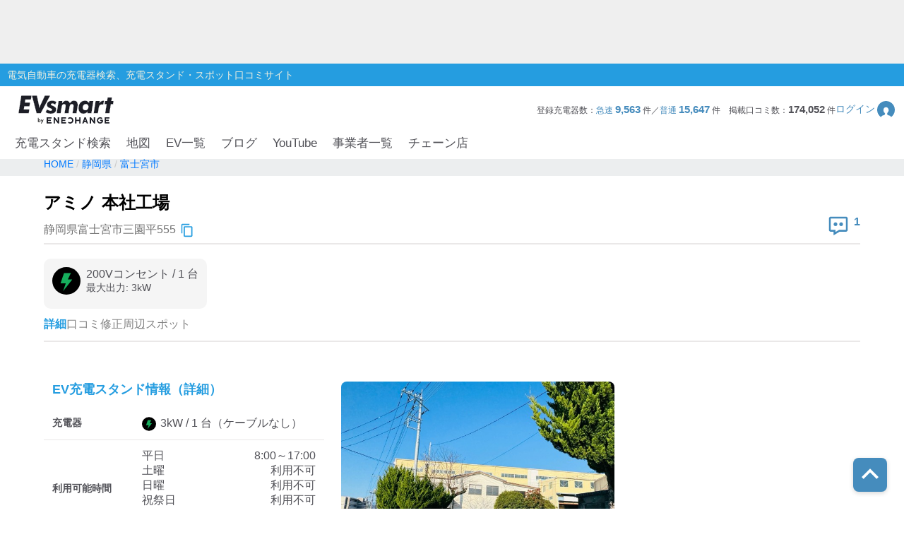

--- FILE ---
content_type: text/html; charset=utf-8
request_url: https://evsmart.net/spot/shizuoka/l222071/v3509/
body_size: 57631
content:
<!DOCTYPE html><html lang="en"><head><meta charSet="utf-8"/><meta charSet="utf-8"/><meta name="viewport" content="width=device-width, initial-scale=1"/><meta name="viewport" content="width=device-width, user-scalable=no"/><link rel="preload" as="image" href="/img/logo/logo.svg"/><link rel="preload" as="image" href="/img/header/mypage.svg"/><link rel="preload" as="image" href="/img/header/loupe.svg"/><link rel="preload" as="image" href="/img/login/login_img31.png"/><link rel="preload" as="image" href="/img/login/login_img1.png"/><link rel="preload" as="image" href="/img/login/login_img2.png"/><link rel="preload" as="image" href="https://www.gstatic.com/firebasejs/ui/2.0.0/images/auth/mail.svg"/><link rel="preload" as="image" href="https://www.gstatic.com/firebasejs/ui/2.0.0/images/auth/phone.svg"/><link rel="preload" as="image" href="/img/spot/copy_btn.svg"/><link rel="preload" as="image" href="/img/spot/review_icon.svg"/><link rel="preload" as="image" href="/img/spot/plug_icon_normal.svg"/><link rel="preload" as="image" href="/img/spot/available.svg"/><link rel="preload" as="image" href="/img/spot/unavailable.svg"/><link rel="preload" as="image" href="/img/spot/question.svg"/><link rel="preload" as="image" href="https://evsmart.blob.core.windows.net/images/3509/153453.jpg"/><link rel="preload" as="image" href="/img/footer/tosho_jpx_growth_logo.jpg"/><meta name="facebook-domain-verification" content="hrtkoy6jm7ryc0um892dymkcg7orzo"/><meta http-equiv="X-UA-Compatible" content="IE=edge"/><meta name="format-detection" content="telephone=no"/><meta name="twitter:card" content="summary_large_image"/><meta name="twitter:site" content="@evsmartnet"/><meta name="twitter:image" content="https://evsmart.net/img/og_image.png"/><meta name="og:type" content="article"/><meta name="og:image" content="https://evsmart.net/img/og_image.png"/><meta name="og:site_name" content="EVsmart"/><title>アミノ 本社工場 (富士宮市)電気自動車の充電器スタンド｜EVsmart</title><meta name="description" content="静岡 富士宮市  のアミノ 本社工場の充電スタンド情報ページです。利用可能時間や料金、プラグ形状、そしてユーザーの口コミなど情報満載！充電スポット情報の修正もできます。"/><meta name="twitter:title" content="アミノ 本社工場｜EVsmart"/><meta name="twitter:description" content="静岡 富士宮市  のアミノ 本社工場のページです。利用可能時間や料金、プラグ形状、そしてユーザーの口コミなど情報満載！"/><meta name="og:title" content="アミノ 本社工場｜EVsmart"/><meta name="og:description" content="静岡 富士宮市  のアミノ 本社工場のページです。利用可能時間や料金、プラグ形状、そしてユーザーの口コミなど情報満載！"/><meta name="og:url" content="https://evsmart.net/spot/shizuoka/l222071/v3509/"/><link rel="preconnect" href="https://fonts.googleapis.com"/><link rel="preconnect" href="https://fonts.gstatic.com" crossorigin="anonymous"/><link rel="modulepreload" href="/assets/entry.client-CV2FA5_F.js"/><link rel="modulepreload" href="/assets/chunk-K6CSEXPM-DBkYqdKx.js"/><link rel="modulepreload" href="/assets/index-NOrX_7mC.js"/><link rel="modulepreload" href="/assets/container-CnyHZa1V.js"/><link rel="modulepreload" href="/assets/BaseEntity-CWditgna.js"/><link rel="modulepreload" href="/assets/Station-01cJCQg5.js"/><link rel="modulepreload" href="/assets/DateUtils-D_ReCkjy.js"/><link rel="modulepreload" href="/assets/MapUtils-fAskrZIO.js"/><link rel="modulepreload" href="/assets/Search-CcTsd-IM.js"/><link rel="modulepreload" href="/assets/tslib.es6-DU0rJlGX.js"/><link rel="modulepreload" href="/assets/ArrayUtils-CCp3LDDA.js"/><link rel="modulepreload" href="/assets/Reflect-CRmrpp23.js"/><link rel="modulepreload" href="/assets/CacheTarget-A7M5jU_K.js"/><link rel="modulepreload" href="/assets/EnvUtils-3pFPLK2z.js"/><link rel="modulepreload" href="/assets/CarModel-BopdMcfh.js"/><link rel="modulepreload" href="/assets/ChargingCard-Dw06P4l4.js"/><link rel="modulepreload" href="/assets/Review-BEAvkeuh.js"/><link rel="modulepreload" href="/assets/CarSettings-B9rIS-Ro.js"/><link rel="modulepreload" href="/assets/Chain-DbHXbr2x.js"/><link rel="modulepreload" href="/assets/Disaster-DDZSWvmq.js"/><link rel="modulepreload" href="/assets/HeaderInfo-DsOK0Wi6.js"/><link rel="modulepreload" href="/assets/Marker-CKun_WMw.js"/><link rel="modulepreload" href="/assets/Statistics-CabvqVGk.js"/><link rel="modulepreload" href="/assets/MyPage-Db8oHj78.js"/><link rel="modulepreload" href="/assets/User-kfy0VN12.js"/><link rel="modulepreload" href="/assets/root-BpNZd2dF.js"/><link rel="modulepreload" href="/assets/with-props-C5W10Zsk.js"/><link rel="modulepreload" href="/assets/LoginModal-BECqxVtL.js"/><link rel="modulepreload" href="/assets/useAdComponent-CLtCu-20.js"/><link rel="modulepreload" href="/assets/NotFoundTemplate-CK3KwmJU.js"/><link rel="modulepreload" href="/assets/useSignOut-BnKNYHdU.js"/><link rel="modulepreload" href="/assets/useOutsideClick-Bvk8gkSs.js"/><link rel="modulepreload" href="/assets/auth-CMYFjbQD.js"/><link rel="modulepreload" href="/assets/ForBusiness-v3YIwMzB.js"/><link rel="modulepreload" href="/assets/Header-xDD4jzdu.js"/><link rel="modulepreload" href="/assets/Constants-BP_gICRN.js"/><link rel="modulepreload" href="/assets/control-CDRHdKMe.js"/><link rel="modulepreload" href="/assets/car-BGSaqJ1q.js"/><link rel="modulepreload" href="/assets/base-7gvCcPfx.js"/><link rel="modulepreload" href="/assets/AuthLayout-DoYjo1vW.js"/><link rel="modulepreload" href="/assets/CarLayout-BqXscB4N.js"/><link rel="modulepreload" href="/assets/MainLayout-DofPBACW.js"/><link rel="modulepreload" href="/assets/_index-DeNn8z7l.js"/><link rel="modulepreload" href="/assets/MetaUtils-BTEhP4ZD.js"/><link rel="modulepreload" href="/assets/SpotByCityTemplate-BKcKlVDv.js"/><link rel="modulepreload" href="/assets/StationDetailTemplate-CuAujkCu.js"/><link rel="modulepreload" href="/assets/ByCityPrefectureList-pWgMefeX.js"/><link rel="modulepreload" href="/assets/Pagination-yMryo6sr.js"/><link rel="modulepreload" href="/assets/Breadcrumb-CF5BbULi.js"/><link rel="modulepreload" href="/assets/RelatedBlogs-WNesOH1X.js"/><link rel="modulepreload" href="/assets/SpotMap-BgQB5wVN.js"/><link rel="modulepreload" href="/assets/useSuperCluster-CL-wOYCw.js"/><link rel="modulepreload" href="/assets/index.modern-CBN9ZbgY.js"/><link rel="modulepreload" href="/assets/Search-DiqHnNk1.js"/><link rel="modulepreload" href="/assets/FormatUtils-DYnHodmi.js"/><link rel="stylesheet" href="/assets/root-DhjOUm8y.css"/><link rel="stylesheet" href="/assets/LoginModal-CTC3IyyW.css"/><link rel="stylesheet" href="/assets/NotFoundTemplate-BV3bAxcM.css"/><link rel="stylesheet" href="/assets/ForBusiness-BFoW-3sm.css"/><link rel="stylesheet" href="/assets/Header-BagSfESC.css"/><link rel="stylesheet" href="https://fonts.googleapis.com/css2?family=Inter:ital,opsz,wght@0,14..32,100..900;1,14..32,100..900&amp;display=swap"/><link rel="stylesheet" href="https://fonts.cdnfonts.com/css/helvetica-neue-5"/><link rel="stylesheet" href="https://fonts.googleapis.com/css2?family=Noto+Sans+JP:wght@400;700&amp;display=swap"/><link rel="stylesheet" href="https://www.gstatic.com/firebasejs/ui/6.1.0/firebase-ui-auth.css"/><link rel="stylesheet" href="/assets/MainLayout-B1keVFmw.css"/><link rel="stylesheet" href="/assets/SpotByCityTemplate-g3iIL7mw.css"/><link rel="stylesheet" href="/assets/ByCityPrefectureList-DCqo1Zzm.css"/><link rel="stylesheet" href="/assets/Pagination-B3dUnSPg.css"/><link rel="stylesheet" href="/assets/Breadcrumb-CMQ9A18g.css"/><link rel="stylesheet" href="/assets/RelatedBlogs-DJHIjuUe.css"/><link rel="stylesheet" href="/assets/SpotMap-zVe_azmt.css"/><link rel="stylesheet" href="/assets/Search-De8ItPSd.css"/><link rel="stylesheet" href="/assets/StationDetailTemplate-Czb_DqkZ.css"/><script>
                (function(w, d, s, l, i) {
                  w[l] = w[l] || [];
                  w[l].push({
                    'gtm.start': new Date().getTime(),
                    event: 'gtm.js'
                  });
                  var f = d.getElementsByTagName(s)[0],
                    j = d.createElement(s),
                    dl = l != 'dataLayer' ? '&l=' + l : '';
                  j.async = true;
                  j.src = '//www.googletagmanager.com/gtm.js?id=' + i + dl;
                  f.parentNode.insertBefore(j, f);
                })(window, document, 'script', 'dataLayer', 'GTM-MMBNDC7M');
              </script><script src="https://www.googletagservices.com/tag/js/gpt.js"></script></head><body><noscript><iframe src="https://www.googletagmanager.com/ns.html?id=GTM-MMBNDC7M" height="0" width="0" style="display:none;visibility:hidden" title="Google Tag Manager"></iframe></noscript><div class="_styled-header_ra0ff_1" style="display:flex"><div class="_banner-area_ra0ff_11"><div class="pc"><div id="div-gpt-ad-1745490361311-0" class="header-ad header-ad-pc"></div></div><div class="sp"><div id="div-gpt-ad-1745559225782-0" class="header-ad header-ad-mobile"></div></div></div><div class="_header-top_ra0ff_59"><div class="_header-top-inner_ra0ff_71"><p>電気自動車の充電器検索、充電スタンド・スポット口コミサイト</p></div></div><div class="_header-navigation-section_ra0ff_85"><div class="_header-info-area_ra0ff_98"><a href="/" data-discover="true"><img src="/img/logo/logo.svg" alt="EVsmart by ENECHANGE"/></a><div class="_header-menu-area_ra0ff_130"><p>登録充電器数：<span>急速<!-- --> <b>9,563</b> </span>件／<span>普通<!-- --> <b>15,647</b> </span>件<!-- -->　<!-- -->掲載口コミ数：<b>174,052</b> 件</p><div class="_login-button_ra0ff_151" role="button" tabindex="0"><p>ログイン</p><img class="_login-button-icon_ra0ff_161" src="/img/header/mypage.svg" alt=""/></div></div><div class="_header-menu-area-sp_ra0ff_166"><div class="_sp-menu_ra0ff_182" role="button" tabindex="0"><img src="/img/header/mypage.svg" alt=""/><p>ログイン</p></div><div class="_sp-menu_ra0ff_182"><div class="_hamburger-menu_ra0ff_193 "><span class="_top_ra0ff_201"></span><span class="_middle_ra0ff_207"></span><span class="_bottom_ra0ff_214"></span></div><p>メニュー</p></div><div class="_sp-menu_ra0ff_182 _search-menu_ra0ff_235"><img src="/img/header/loupe.svg" alt=""/><p>充電スタンド</p></div></div></div><div class="_header-navigation-area_ra0ff_247"><ul><a class="_navigation_ra0ff_276" href="/#pc_search-open" data-discover="true">充電スタンド検索</a><a class="_navigation_ra0ff_276" href="/mapSearch" data-discover="true">地図</a><a class="_navigation_ra0ff_276" href="/carMaker" data-discover="true">EV一覧</a><a rel="noreferrer" class="_navigation_ra0ff_276" href="https://blog.evsmart.net/" target="_blank">ブログ</a><a rel="noreferrer" class="_navigation_ra0ff_276" href="https://www.youtube.com/channel/UC-0lUq_AfIgplAJYcVgnKPw/videos" target="_blank">YouTube</a><a class="_navigation_ra0ff_276" href="/service" data-discover="true">事業者一覧</a><a class="_navigation_ra0ff_276" href="/chain" data-discover="true">チェーン店</a></ul></div><div class="_styled-sp-nav_6e1g1_2 "><div class="_sp-nav-content_6e1g1_19  _spnav-slide-up_6e1g1_152"><div class="_sp-nav-global-list_6e1g1_31"><a class="_list_6e1g1_36" href="/#pc_search-open" data-discover="true">充電スタンド検索</a><a class="_list_6e1g1_36" href="/carMaker" data-discover="true">EV一覧</a><a rel="noreferrer" class="_list_6e1g1_36" href="https://blog.evsmart.net/" target="_blank">ブログ</a><a rel="noreferrer" class="_list_6e1g1_36" href="https://www.youtube.com/channel/UC-0lUq_AfIgplAJYcVgnKPw/videos" target="_blank">YouTube</a><a class="_list_6e1g1_36" href="/service" data-discover="true">事業者一覧</a><a class="_list_6e1g1_36" href="/chain" data-discover="true">チェーン店</a></div><div class="_sp-nav-mypage-list_6e1g1_53"><div class="_mypage-button-area_6e1g1_118"><span class="_btn-loginout_6e1g1_122">ログイン</span></div></div></div></div><div class="_styled-sp-search_c6knz_2 "><div class="_styled-search_c6knz_21"><button class="_btn-close_c6knz_32">閉じる</button><h2 class="_title_c6knz_47">地名・観光スポット・住所<span>で検索</span></h2><div class="_filter-parameter-area_c6knz_59"><form class="_form_c6knz_56" data-discover="true" action="/" method="get"><input type="text" size="40" name="inputText"/><dl class="_parameter-block_c6knz_64"><dt class="_parameter-name_c6knz_69">充電器の種類</dt><dd class="_check-box-area_c6knz_75"><label class="_check-label_c6knz_82"><input type="checkbox" class="_checkbox-input_c6knz_158" id="check1-1" name="checkbox1[]" value="急速充電器のみ表示"/><span class="_check-parts_c6knz_163">急速充電器のみ表示</span></label><label class="_check-label_c6knz_82"><input type="checkbox" class="_checkbox-input_c6knz_158" id="check1-2" name="checkbox1[]" value="急速無料のみ表示"/><span class="_check-parts_c6knz_163">急速無料のみ表示</span></label><label class="_check-label_c6knz_82"><input type="checkbox" class="_checkbox-input_c6knz_158" id="check1-3" name="checkbox1[]" value="高速道路上のみ表示"/><span class="_check-parts_c6knz_163">高速道路上のみ表示</span></label><label class="_check-label_c6knz_82"><input type="checkbox" class="_checkbox-input_c6knz_158" id="check1-4" name="checkbox1[]" value="24時間営業のみ表示"/><span class="_check-parts_c6knz_163">24時間営業のみ表示</span></label></dd></dl><dl class="_parameter-block_c6knz_64"><dt class="_parameter-name_c6knz_69">認証システム</dt><dd class="_check-box-area_c6knz_75"><label class="_check-label_c6knz_82"><input type="checkbox" class="_checkbox-input_c6knz_158" name="checkbox31" value="ENECHANGE"/><span class="_check-parts_c6knz_163">EV充電エネチェンジ</span></label><label class="_check-label_c6knz_82"><input type="checkbox" class="_checkbox-input_c6knz_158" name="checkbox32" value="eMP"/><span class="_check-parts_c6knz_163">e-Mobility Power</span></label></dd></dl><dl class="_parameter-block_c6knz_64"><dt class="_parameter-name_c6knz_69">ディーラー</dt><dd class="_check-box-area_c6knz_75"><label class="_check-label_c6knz_82"><input type="checkbox" class="_checkbox-input_c6knz_158" name="checkbox21" checked="" value="三菱ディーラーを表示"/><span class="_check-parts_c6knz_163">三菱ディーラーを表示</span></label><label class="_check-label_c6knz_82"><input type="checkbox" class="_checkbox-input_c6knz_158" name="checkbox22" checked="" value="日産ディーラーを表示"/><span class="_check-parts_c6knz_163">日産ディーラーを表示</span></label><label class="_check-label_c6knz_82"><input type="checkbox" class="_checkbox-input_c6knz_158" name="checkbox23" checked="" value="トヨタディーラーを表示"/><span class="_check-parts_c6knz_163">トヨタディーラーを表示</span></label></dd></dl><dl class="_parameter-block_c6knz_64"><dt class="_parameter-name_c6knz_69">充電器の出力</dt><dd class="_button-area_c6knz_89"><label class="_button_c6knz_89"><input type="radio" name="radio01" checked="" value="6"/><p>すべて</p></label><label class="_button_c6knz_89"><input type="radio" name="radio01" value="中速-20kW-以上"/><p>中速-20kW-以上</p></label><label class="_button_c6knz_89"><input type="radio" name="radio01" value="急速-44kW-以上"/><p>急速-44kW-以上</p></label></dd></dl><dl class="_parameter-block_c6knz_64"><dt class="_parameter-name_c6knz_69">車種</dt><dd class="_select-parts_c6knz_230"><label><select name="carModelName"><option value="車種指定なし" selected="">車種指定なし</option><option value="マクラーレン アルトゥーラ">マクラーレン アルトゥーラ</option><option value="フェラーリ SF90">フェラーリ SF90</option><option value="ジャガー I-PACE">ジャガー I-PACE</option><option value="三菱 eKクロス EV">三菱 eKクロス EV</option><option value="三菱 i-MiEV">三菱 i-MiEV</option><option value="三菱 minicabMiEV">三菱 minicabMiEV</option><option value="三菱 エクリプス クロス">三菱 エクリプス クロス</option><option value="三菱 アウトランダーPHEV">三菱 アウトランダーPHEV</option><option value="日産 サクラ">日産 サクラ</option><option value="日産 アリア">日産 アリア</option><option value="日産 リーフ">日産 リーフ</option><option value="レクサスRZ">レクサスRZ</option><option value="レクサスRX">レクサスRX</option><option value="レクサス UX300e">レクサス UX300e</option><option value="レクサス NX">レクサス NX</option><option value="トヨタ ハリアー">トヨタ ハリアー</option><option value="トヨタ bZ4X">トヨタ bZ4X</option><option value="トヨタ RAV4 PHV">トヨタ RAV4 PHV</option><option value="トヨタ プリウスPHV(2017～)">トヨタ プリウスPHV(2017～)</option><option value="トヨタ プリウスPHV(～2016)">トヨタ プリウスPHV(～2016)</option><option value="トヨタ シー・ポッド">トヨタ シー・ポッド</option><option value="BMW i3">BMW i3</option><option value="BMW i7">BMW i7</option><option value="BMW i8">BMW i8</option><option value="BMW i4">BMW i4</option><option value="BMW iX">BMW iX</option><option value="BMW iX1">BMW iX1</option><option value="BMW iX3">BMW iX3</option><option value="BMW XM">BMW XM</option><option value="BMW 530e">BMW 530e</option><option value="BMW 745e">BMW 745e</option><option value="BMW 740e">BMW 740e</option><option value="BMW X3">BMW X3</option><option value="BMW X5">BMW X5</option><option value="BMW 330e">BMW 330e</option><option value="BMW 225xe">BMW 225xe</option><option value="BMW C evolution">BMW C evolution</option><option value="MINI COOPER S E CROSSOVER">MINI COOPER S E CROSSOVER</option><option value="テスラ モデルS">テスラ モデルS</option><option value="テスラ モデルX">テスラ モデルX</option><option value="テスラ モデルY">テスラ モデルY</option><option value="テスラ モデル3">テスラ モデル3</option><option value="VW ID.4">VW ID.4</option><option value="VW e-ゴルフ">VW e-ゴルフ</option><option value="VW ゴルフGTE">VW ゴルフGTE</option><option value="VW パサートGTE">VW パサートGTE</option><option value="メルセデス EQC400">メルセデス EQC400</option><option value="メルセデス EQA250">メルセデス EQA250</option><option value="メルセデス EQB250">メルセデス EQB250</option><option value="メルセデス EQB350">メルセデス EQB350</option><option value="メルセデス EQE">メルセデス EQE</option><option value="メルセデス A250e">メルセデス A250e</option><option value="メルセデス C350e">メルセデス C350e</option><option value="メルセデス GLC350e">メルセデス GLC350e</option><option value="メルセデス E350e/E350de">メルセデス E350e/E350de</option><option value="メルセデス EQS450+">メルセデス EQS450+</option><option value="メルセデス Mercedes-AMG EQS 53 4MATIC+">メルセデス Mercedes-AMG EQS 53 4MATIC+</option><option value="メルセデス S580e">メルセデス S580e</option><option value="メルセデス S560e">メルセデス S560e</option><option value="ポルシェ タイカン">ポルシェ タイカン</option><option value="ポルシェ パナメーラ4/ ターボ">ポルシェ パナメーラ4/ ターボ</option><option value="ポルシェ カイエン">ポルシェ カイエン</option><option value="アウディ e-トロン">アウディ e-トロン</option><option value="アウディ A3 e-トロン">アウディ A3 e-トロン</option><option value="アウディ e-トロン GT">アウディ e-トロン GT</option><option value="アウディ Q4 e-トロン">アウディ Q4 e-トロン</option><option value="ボルボ XC40 PHEV">ボルボ XC40 PHEV</option><option value="ボルボ S60 PHEV">ボルボ S60 PHEV</option><option value="ボルボ V60 PHEV">ボルボ V60 PHEV</option><option value="ボルボ XC60 PHEV">ボルボ XC60 PHEV</option><option value="ボルボ XC40 EV">ボルボ XC40 EV</option><option value="ボルボ C40 EV">ボルボ C40 EV</option><option value="ボルボ V90 PHEV">ボルボ V90 PHEV</option><option value="ボルボ XC90 PHEV">ボルボ XC90 PHEV</option><option value="Honda e">Honda e</option><option value="ホンダ クラリティPHEV">ホンダ クラリティPHEV</option><option value="ランドローバー レンジローバー PHEV">ランドローバー レンジローバー PHEV</option><option value="ランドローバー イヴォーク PHEV">ランドローバー イヴォーク PHEV</option><option value="プジョー e-2008">プジョー e-2008</option><option value="プジョー e-208">プジョー e-208</option><option value="プジョー 508">プジョー 508</option><option value="プジョー 3008">プジョー 3008</option><option value="DS 4">DS 4</option><option value="DS 7 クロスバック E-TENSE">DS 7 クロスバック E-TENSE</option><option value="DS 3 クロスバック E-TENSE">DS 3 クロスバック E-TENSE</option><option value="シトロエン C5 エアクロス SUV">シトロエン C5 エアクロス SUV</option><option value="シトロエンEC4 エレクトリック">シトロエンEC4 エレクトリック</option><option value="Jeep Renegade 4xe">Jeep Renegade 4xe</option><option value="マツダ CX-60">マツダ CX-60</option><option value="マツダ MX-30">マツダ MX-30</option><option value="FOMM ONE">FOMM ONE</option><option value="ヒョンデ IONIQ 5">ヒョンデ IONIQ 5</option><option value="SUBARU ソルテラ">SUBARU ソルテラ</option><option value="FIAT 500e">FIAT 500e</option><option value="BYD Atto3">BYD Atto3</option><option value="BYD DOLPHIN">BYD DOLPHIN</option><option value="BMW i5">BMW i5</option><option value="BMW iX2">BMW iX2</option><option value="アウディ Q8 e-トロン">アウディ Q8 e-トロン</option><option value="ヒョンデ KONA">ヒョンデ KONA</option><option value="ボルボ EX30">ボルボ EX30</option><option value="MINICAB-EV">MINICAB-EV</option><option value="クラウン スポーツ">クラウン スポーツ</option><option value="プリウス PHEV">プリウス PHEV</option><option value="BYD SEAL">BYD SEAL</option><option value="N-VAN e">N-VAN e</option><option value="THE NEW ALL-ELECTRIC MINI COOPER">THE NEW ALL-ELECTRIC MINI COOPER</option><option value="THE NEW ALL-ELECTRIC MINI ACEMAN">THE NEW ALL-ELECTRIC MINI ACEMAN</option><option value="THE NEW ALL-ELECTRIC MINI COUNTRYMAN">THE NEW ALL-ELECTRIC MINI COUNTRYMAN</option><option value="ヒョンデ The new IONIQ 5">ヒョンデ The new IONIQ 5</option><option value="ヒョンデ INSTER">ヒョンデ INSTER</option><option value="BYD SEALION 7">BYD SEALION 7</option><option value="トヨタ プリウスPHV">トヨタ プリウスPHV</option><option value="Jeep Avenger">Jeep Avenger</option><option value="ロータス ELETRE">ロータス ELETRE</option><option value="ロータス EMEYA">ロータス EMEYA</option><option value="FIAT 600e">FIAT 600e</option><option value="ABARTH 500e">ABARTH 500e</option><option value="ポルシェ マカン">ポルシェ マカン</option><option value="メルセデス・ベンツ G580">メルセデス・ベンツ G580</option><option value="アウディ Q6  e-トロン">アウディ Q6  e-トロン</option><option value="フォルクスワーゲン ID BUZZ">フォルクスワーゲン ID BUZZ</option><option value="Jeep Wrangler 4xe">Jeep Wrangler 4xe</option><option value="Jeep Grand Cherokee 4xe">Jeep Grand Cherokee 4xe</option><option value="N-ONE e:">N-ONE e:</option><option value="ボルボ C40">ボルボ C40</option><option value="ボルボ EX40">ボルボ EX40</option></select></label></dd></dl><div class="_submit-area_c6knz_276"><button class="_submit-button_c6knz_138" id="searchPc">検索する</button></div></form></div></div></div></div></div><div class="_styled-login-modal_nnmvg_1" style="display:none"><div class="_login-menu-area_nnmvg_20"><img src="/img/logo/logo.svg" alt="" class="_logo_nnmvg_39"/><div class="_main-content_nnmvg_49"><div class="_left-area_nnmvg_64"><div class="_left-area-title_nnmvg_76">EVsmartログイン機能を<br/>利用すると以下のメリットがあります。</div><div class="_merit-list_nnmvg_89"><p class="_merit_nnmvg_89"><img src="/img/login/login_img31.png" alt=""/>PCとスマートフォンで<br/>データの共有ができます。</p><p class="_merit_nnmvg_89"><img src="/img/login/login_img1.png" alt=""/>複数のスマートフォンで<br/>ニックネームやお気に入り・利用履歴などの<br/>データが共有できます。</p><p class="_merit_nnmvg_89"><img src="/img/login/login_img2.png" alt=""/>スマートフォンの機種変更をした場合も<br/>データを引き継ぐことができます。</p></div><p class="_login-notice_nnmvg_143">ログインは、電話番号もしくは<br/>メールアドレス+パスワードを入力することで<br/>簡単に行なえます。</p></div><div class="_right-area_nnmvg_166"><div class="firebaseui-container firebaseui-page-provider-sign-in firebaseui-id-page-provider-sign-in firebaseui-use-spinner"><div class="firebaseui-card-content"><ul class="firebaseui-idp-list"><li class="firebaseui-list-item"><button class="firebaseui-idp-button mdl-button mdl-js-button mdl-button--raised firebaseui-idp-password firebaseui-id-idp-button" data-provider-id="password" style="background-color:#db4437" data-upgraded=",MaterialButton"><span class="firebaseui-idp-icon-wrapper"><img class="firebaseui-idp-icon" alt="" src="https://www.gstatic.com/firebasejs/ui/2.0.0/images/auth/mail.svg"/></span><span class="firebaseui-idp-text firebaseui-idp-text-long" style="font-size:13px">メールアドレスでログイン</span><span class="firebaseui-idp-text firebaseui-idp-text-short">メールアドレス</span></button></li><li class="firebaseui-list-item"><button class="firebaseui-idp-button mdl-button mdl-js-button mdl-button--raised firebaseui-idp-phone firebaseui-id-idp-button" data-provider-id="phone" style="background-color:#02bd7e" data-upgraded=",MaterialButton"><span class="firebaseui-idp-icon-wrapper"><img class="firebaseui-idp-icon" alt="" src="https://www.gstatic.com/firebasejs/ui/2.0.0/images/auth/phone.svg"/></span><span class="firebaseui-idp-text firebaseui-idp-text-long" style="font-size:13px">電話番号でログイン</span><span class="firebaseui-idp-text firebaseui-idp-text-short">電話番号</span></button></li></ul></div><div class="firebaseui-card-footer firebaseui-provider-sign-in-footer"><p class="firebaseui-tos firebaseui-tospp-full-message">続行すると、<a class="firebaseui-link firebaseui-tos-link" rel="noreferrer" href="/tos" target="_blank" data-discover="true">利用規約</a>と<a class="firebaseui-link firebaseui-pp-link" rel="noreferrer" href="https://enechange.co.jp/legal_format/policy/" target="_blank">プライバシー ポリシー</a>に同意したことになります。</p></div></div><div class="_cancel-button_nnmvg_184" role="button" tabindex="0">ログインキャンセル</div></div></div></div></div><div class="_styled-station-detail-template_16xl3_1"><div class="_styled-breadcrumb_fi91u_1"><div class="_inner-area_fi91u_20"><div class="_breadcrumb-list_fi91u_26"><span class="_breadcrumb_fi91u_26"><a href="/" data-discover="true"><span>HOME</span></a></span><span class="_breadcrumb_fi91u_26"><a href="/spot/shizuoka" data-discover="true"><span>静岡県</span></a></span><span class="_breadcrumb_fi91u_26"><a href="/spot/shizuoka/l222071" data-discover="true"><span>富士宮市</span></a></span></div></div></div><div class="_styled-station-detail-content_16xl3_7"><div class="_station-detail-head_waf07_350"><h1 class="_station-name_waf07_353">アミノ 本社工場</h1><div class="_station-info-area_waf07_358"><div class="_station-postal_waf07_363"><span class="_station-postal-text_waf07_368">静岡県富士宮市三園平555</span><img class="_station-postal-tooltip_waf07_372" data-tooltip-id="copy-postal-tooltip" src="/img/spot/copy_btn.svg" alt="copy"/></div><div class="_station-actions_waf07_379"><div class="_review-count_waf07_406"><img src="/img/spot/review_icon.svg" alt="review"/><span class="_review-count-text_waf07_411">1</span></div></div></div><hr/><div class="_content-area_waf07_460"><div class="_plug-items-area_waf07_470"><div class="_plug-item_waf07_470"><div class="_plug-item-header-area_waf07_487"><img src="/img/spot/plug_icon_normal.svg" alt="plug"/><div class="_plug-item-name-text-area_waf07_490"><p class="_plug-item-name_waf07_490">200Vコンセント<!-- --> / <!-- -->1<!-- --> 台</p><p class="_plug-item-kilowatts_waf07_496">最大出力: <!-- -->3<!-- -->kW</p></div></div><div class="_plug-item-tags_waf07_499"></div></div></div></div></div><div class="_styled-station-detail-tab_16xl3_13"><div class="_styled-station-detail-tab-item_16xl3_21 _active_16xl3_28">詳細</div><div class="_styled-station-detail-tab-item_16xl3_21 ">口コミ</div><div class="_styled-station-detail-tab-item_16xl3_21 ">修正</div><div class="_styled-station-detail-tab-item_16xl3_21 ">周辺スポット</div></div><div class="_styled-station-detail-tab-content-wrapper_16xl3_32"><div class="_styled-station-detail-tab-content_16xl3_32"><div class="_station-detail-spot-info_17be8_350"><div><h2 class="_tit-spot_17be8_354">EV充電スタンド情報（詳細）</h2><table class="_station-detail-spot-info-table_17be8_368"><tbody><tr><th>充電器</th><td class="_plug-icon-area_17be8_398"><div class="_plug-icon-area-item_17be8_402"><img src="/img/spot/plug_icon_normal.svg" alt="plug" class="_plug-icon_17be8_398"/>3<!-- -->kW / <!-- -->1<!-- --> 台<!-- -->（ケーブルなし）</div></td></tr><tr><th>利用可能時間</th><td><div class="_opening-type-area_17be8_427"><span>平日</span><span>8:00～17:00</span></div><div class="_opening-type-area_17be8_427"><span>土曜</span><span>利用不可</span></div><div class="_opening-type-area_17be8_427"><span>日曜</span><span>利用不可</span></div><div class="_opening-type-area_17be8_427"><span>祝祭日</span><span>利用不可</span></div><pre class="_close-notes-area_17be8_432">事務所にて要お声掛け。</pre></td></tr><tr><th>使えたレポート</th><td class="_availability-list_17be8_437"><div class="_available-area_17be8_442"><img src="/img/spot/available.svg" alt="available"/>1年以上前</div><div class="_available-area_17be8_442"><img src="/img/spot/unavailable.svg" alt="unavailable"/>1年以上前</div><div class="_available-area_17be8_442"><img src="/img/spot/unavailable.svg" alt="unavailable"/>1年以上前</div></td></tr><tr><th>住所</th><td class="_station-postal_17be8_464">静岡県富士宮市三園平555<img class="_station-postal-tooltip_17be8_469" data-tooltip-id="copy-postal-tooltip" src="/img/spot/copy_btn.svg" alt="copy"/></td></tr><tr><th><div class="_what3words-title-area_17be8_447">what3words<img id="what3words-tooltip" src="/img/spot/question.svg" alt="what3words" class="_what3words-tooltip-icon_17be8_452"/></div></th><td class="_what3words-content-area_17be8_456">らくがき。おみせ。よつば<img class="_station-postal-tooltip_17be8_469" data-tooltip-id="copy-what3words-tooltip" src="/img/spot/copy_btn.svg" alt="copy"/></td></tr><tr><th>利用料金について</th><td><pre class="_pricing-notes-area_17be8_460"></pre></td></tr><tr><th>分類</th><td></td></tr><tr><th>お問い合わせ</th><td><a href="tel:0544-27-0361">0544-27-0361</a></td></tr></tbody></table><div class="_station-detail-ad-sp_17be8_485"><div id="div-gpt-ad-charging-spot-detail-tab-0" class="charging-spot-detail-tab-ad"></div></div><div class="_station-detail-map-area_17be8_477"><h3 class="_tit-map_17be8_480">充電器スタンドの地図</h3><div class="_station-detail-map_1r08v_1"><div data-testid="map" style="width:100%;height:100%;position:relative;z-index:0"></div></div></div></div><div class="_latest-review-image_17be8_495"><img src="https://evsmart.blob.core.windows.net/images/3509/153453.jpg" alt="最新の口コミ画像"/></div></div></div><div class="_styled-station-detail-ad-pc_16xl3_44"><div id="div-gpt-ad-charging-spot-detail-tab-0" class="charging-spot-detail-tab-ad"></div></div></div></div><div class="_styled-for-business_24x81_1"><div class="_for-business-area_24x81_17"><div class="_for-business-user_24x81_30"><div class="_for-business-user-area_24x81_57"><h3>お店や施設に、<b>電気自動車用の充電器を設置した</b>／<b>これから設置したい</b>、という事業者さまへ</h3><a href="/discovery" data-discover="true"><div class="_for-business-user-link_24x81_88"><p>あなたの施設を、EVsmartアプリに掲載しませんか？掲載は<b>無料</b>です！</p></div></a><p class="_for-business-user-message_24x81_128">アプリへの情報掲載のほか、充電器設置に関するご相談も、うけたまわります。</p></div></div></div><aside class="ad-5 ad_footer"></aside></div></div><div class="_styled-footer_1fm97_1"><div class="_footer-link-wrapper_1fm97_8"><ul class="_footer-nav_1fm97_11"><li><a rel="noreferrer" href="https://enechange.co.jp/?utm_source=evsmart&amp;utm_medium=footer" target="_blank">運営会社について</a></li><li><a rel="noreferrer" href="https://enechange.co.jp/legal_format/policy/?utm_source=evsmart&amp;utm_medium=footer" target="_blank">プライバシーポリシー</a></li><li><a data-discover="true" href="/listingTerms/?utm_source=evsmart&amp;utm_medium=footer">掲載規約・掲載のご依頼</a></li><li><a data-discover="true" href="/tos/?utm_source=evsmart&amp;utm_medium=footer">利用規約</a></li><li><a data-discover="true" href="/linklist">リンク集</a></li><li><a rel="noreferrer" href="https://enechange.co.jp/news/press/?utm_source=evsmart&amp;utm_medium=header" target="_blank">プレスリリース</a></li></ul></div><div class="_footer-main-area_1fm97_60"><div class="_footer-inner_1fm97_64"><div class="_sns-area_1fm97_78"><div class="_follow-area_1fm97_89"><p>SNSでフォローする</p><div class="_sns-icon-area_1fm97_98"><a class="_twitter_1fm97_102" href="https://x.com/evsmartnet"></a><a class="_facebook_1fm97_120" href="https://www.facebook.com/evsmart.net/"></a></div></div></div><div class="_ir-area_1fm97_138"><img class="_ir-img_1fm97_149" src="/img/footer/tosho_jpx_growth_logo.jpg" alt=""/></div><div class="_inquiry-area_1fm97_153"><a class="_inquiry-link_1fm97_169" href="https://forms.gle/5FxKfU4NuPuZnVZw7" target="_top">お問い合わせ</a></div></div></div><div class="_copyright-area_1fm97_193">Copyright © 2014 - EVsmart All Rights Reserved.</div></div><div class="_icon-to-top_yrjl6_1"><span></span></div><script>((storageKey2, restoreKey) => {
    if (!window.history.state || !window.history.state.key) {
      let key = Math.random().toString(32).slice(2);
      window.history.replaceState({ key }, "");
    }
    try {
      let positions = JSON.parse(sessionStorage.getItem(storageKey2) || "{}");
      let storedY = positions[restoreKey || window.history.state.key];
      if (typeof storedY === "number") {
        window.scrollTo(0, storedY);
      }
    } catch (error) {
      console.error(error);
      sessionStorage.removeItem(storageKey2);
    }
  })("react-router-scroll-positions", null)</script><script>window.__reactRouterContext = {"basename":"/","future":{"unstable_middleware":false,"unstable_optimizeDeps":false,"unstable_splitRouteModules":false,"unstable_viteEnvironmentApi":false},"ssr":true,"isSpaMode":false};window.__reactRouterContext.stream = new ReadableStream({start(controller){window.__reactRouterContext.streamController = controller;}}).pipeThrough(new TextEncoderStream());</script><script type="module" async="">;
import * as route0 from "/assets/root-BpNZd2dF.js";
import * as route1 from "/assets/AuthLayout-DoYjo1vW.js";
import * as route2 from "/assets/CarLayout-BqXscB4N.js";
import * as route3 from "/assets/MainLayout-DofPBACW.js";
import * as route4 from "/assets/_index-DeNn8z7l.js";
  window.__reactRouterManifest = {
  "entry": {
    "module": "/assets/entry.client-CV2FA5_F.js",
    "imports": [
      "/assets/chunk-K6CSEXPM-DBkYqdKx.js",
      "/assets/index-NOrX_7mC.js",
      "/assets/container-CnyHZa1V.js",
      "/assets/BaseEntity-CWditgna.js",
      "/assets/Station-01cJCQg5.js",
      "/assets/DateUtils-D_ReCkjy.js",
      "/assets/MapUtils-fAskrZIO.js",
      "/assets/Search-CcTsd-IM.js",
      "/assets/tslib.es6-DU0rJlGX.js",
      "/assets/ArrayUtils-CCp3LDDA.js",
      "/assets/Reflect-CRmrpp23.js",
      "/assets/CacheTarget-A7M5jU_K.js",
      "/assets/EnvUtils-3pFPLK2z.js",
      "/assets/CarModel-BopdMcfh.js",
      "/assets/ChargingCard-Dw06P4l4.js",
      "/assets/Review-BEAvkeuh.js",
      "/assets/CarSettings-B9rIS-Ro.js",
      "/assets/Chain-DbHXbr2x.js",
      "/assets/Disaster-DDZSWvmq.js",
      "/assets/HeaderInfo-DsOK0Wi6.js",
      "/assets/Marker-CKun_WMw.js",
      "/assets/Statistics-CabvqVGk.js",
      "/assets/MyPage-Db8oHj78.js",
      "/assets/User-kfy0VN12.js"
    ],
    "css": []
  },
  "routes": {
    "root": {
      "id": "root",
      "path": "",
      "hasAction": false,
      "hasLoader": false,
      "hasClientAction": false,
      "hasClientLoader": false,
      "hasErrorBoundary": true,
      "module": "/assets/root-BpNZd2dF.js",
      "imports": [
        "/assets/chunk-K6CSEXPM-DBkYqdKx.js",
        "/assets/index-NOrX_7mC.js",
        "/assets/container-CnyHZa1V.js",
        "/assets/BaseEntity-CWditgna.js",
        "/assets/Station-01cJCQg5.js",
        "/assets/DateUtils-D_ReCkjy.js",
        "/assets/MapUtils-fAskrZIO.js",
        "/assets/Search-CcTsd-IM.js",
        "/assets/tslib.es6-DU0rJlGX.js",
        "/assets/ArrayUtils-CCp3LDDA.js",
        "/assets/Reflect-CRmrpp23.js",
        "/assets/CacheTarget-A7M5jU_K.js",
        "/assets/EnvUtils-3pFPLK2z.js",
        "/assets/CarModel-BopdMcfh.js",
        "/assets/ChargingCard-Dw06P4l4.js",
        "/assets/Review-BEAvkeuh.js",
        "/assets/CarSettings-B9rIS-Ro.js",
        "/assets/Chain-DbHXbr2x.js",
        "/assets/Disaster-DDZSWvmq.js",
        "/assets/HeaderInfo-DsOK0Wi6.js",
        "/assets/Marker-CKun_WMw.js",
        "/assets/Statistics-CabvqVGk.js",
        "/assets/MyPage-Db8oHj78.js",
        "/assets/User-kfy0VN12.js",
        "/assets/with-props-C5W10Zsk.js",
        "/assets/LoginModal-BECqxVtL.js",
        "/assets/useAdComponent-CLtCu-20.js",
        "/assets/NotFoundTemplate-CK3KwmJU.js",
        "/assets/useSignOut-BnKNYHdU.js",
        "/assets/useOutsideClick-Bvk8gkSs.js",
        "/assets/auth-CMYFjbQD.js",
        "/assets/ForBusiness-v3YIwMzB.js",
        "/assets/Header-xDD4jzdu.js",
        "/assets/Constants-BP_gICRN.js",
        "/assets/control-CDRHdKMe.js",
        "/assets/car-BGSaqJ1q.js",
        "/assets/base-7gvCcPfx.js"
      ],
      "css": [
        "/assets/root-DhjOUm8y.css",
        "/assets/LoginModal-CTC3IyyW.css",
        "/assets/NotFoundTemplate-BV3bAxcM.css",
        "/assets/ForBusiness-BFoW-3sm.css",
        "/assets/Header-BagSfESC.css"
      ]
    },
    "layout/AuthLayout": {
      "id": "layout/AuthLayout",
      "parentId": "root",
      "hasAction": false,
      "hasLoader": true,
      "hasClientAction": false,
      "hasClientLoader": false,
      "hasErrorBoundary": false,
      "module": "/assets/AuthLayout-DoYjo1vW.js",
      "imports": [
        "/assets/with-props-C5W10Zsk.js",
        "/assets/chunk-K6CSEXPM-DBkYqdKx.js",
        "/assets/auth-CMYFjbQD.js"
      ],
      "css": []
    },
    "layout/CarLayout": {
      "id": "layout/CarLayout",
      "parentId": "layout/AuthLayout",
      "hasAction": false,
      "hasLoader": true,
      "hasClientAction": false,
      "hasClientLoader": false,
      "hasErrorBoundary": false,
      "module": "/assets/CarLayout-BqXscB4N.js",
      "imports": [
        "/assets/with-props-C5W10Zsk.js",
        "/assets/chunk-K6CSEXPM-DBkYqdKx.js",
        "/assets/CarSettings-B9rIS-Ro.js",
        "/assets/car-BGSaqJ1q.js",
        "/assets/BaseEntity-CWditgna.js"
      ],
      "css": []
    },
    "layout/MainLayout": {
      "id": "layout/MainLayout",
      "parentId": "layout/CarLayout",
      "hasAction": false,
      "hasLoader": true,
      "hasClientAction": false,
      "hasClientLoader": false,
      "hasErrorBoundary": false,
      "module": "/assets/MainLayout-DofPBACW.js",
      "imports": [
        "/assets/with-props-C5W10Zsk.js",
        "/assets/chunk-K6CSEXPM-DBkYqdKx.js",
        "/assets/control-CDRHdKMe.js",
        "/assets/Header-xDD4jzdu.js",
        "/assets/Constants-BP_gICRN.js",
        "/assets/auth-CMYFjbQD.js",
        "/assets/useAdComponent-CLtCu-20.js",
        "/assets/LoginModal-BECqxVtL.js",
        "/assets/User-kfy0VN12.js",
        "/assets/useOutsideClick-Bvk8gkSs.js",
        "/assets/useSignOut-BnKNYHdU.js",
        "/assets/tslib.es6-DU0rJlGX.js",
        "/assets/car-BGSaqJ1q.js",
        "/assets/base-7gvCcPfx.js"
      ],
      "css": [
        "/assets/MainLayout-B1keVFmw.css",
        "/assets/Header-BagSfESC.css",
        "/assets/LoginModal-CTC3IyyW.css"
      ]
    },
    "routes/spot/pref/city/ward/_index": {
      "id": "routes/spot/pref/city/ward/_index",
      "parentId": "layout/MainLayout",
      "path": "spot/:prefName/:cityId/:wardId?/:spotId",
      "hasAction": true,
      "hasLoader": true,
      "hasClientAction": false,
      "hasClientLoader": false,
      "hasErrorBoundary": false,
      "module": "/assets/_index-DeNn8z7l.js",
      "imports": [
        "/assets/with-props-C5W10Zsk.js",
        "/assets/chunk-K6CSEXPM-DBkYqdKx.js",
        "/assets/Search-CcTsd-IM.js",
        "/assets/Station-01cJCQg5.js",
        "/assets/EnvUtils-3pFPLK2z.js",
        "/assets/MetaUtils-BTEhP4ZD.js",
        "/assets/SpotByCityTemplate-BKcKlVDv.js",
        "/assets/StationDetailTemplate-CuAujkCu.js",
        "/assets/BaseEntity-CWditgna.js",
        "/assets/tslib.es6-DU0rJlGX.js",
        "/assets/DateUtils-D_ReCkjy.js",
        "/assets/MapUtils-fAskrZIO.js",
        "/assets/Marker-CKun_WMw.js",
        "/assets/Statistics-CabvqVGk.js",
        "/assets/ForBusiness-v3YIwMzB.js",
        "/assets/ByCityPrefectureList-pWgMefeX.js",
        "/assets/Constants-BP_gICRN.js",
        "/assets/Pagination-yMryo6sr.js",
        "/assets/Breadcrumb-CF5BbULi.js",
        "/assets/RelatedBlogs-WNesOH1X.js",
        "/assets/SpotMap-BgQB5wVN.js",
        "/assets/useOutsideClick-Bvk8gkSs.js",
        "/assets/useSuperCluster-CL-wOYCw.js",
        "/assets/index.modern-CBN9ZbgY.js",
        "/assets/index-NOrX_7mC.js",
        "/assets/Search-DiqHnNk1.js",
        "/assets/auth-CMYFjbQD.js",
        "/assets/car-BGSaqJ1q.js",
        "/assets/base-7gvCcPfx.js",
        "/assets/useAdComponent-CLtCu-20.js",
        "/assets/Review-BEAvkeuh.js",
        "/assets/FormatUtils-DYnHodmi.js"
      ],
      "css": [
        "/assets/SpotByCityTemplate-g3iIL7mw.css",
        "/assets/ForBusiness-BFoW-3sm.css",
        "/assets/ByCityPrefectureList-DCqo1Zzm.css",
        "/assets/Pagination-B3dUnSPg.css",
        "/assets/Breadcrumb-CMQ9A18g.css",
        "/assets/RelatedBlogs-DJHIjuUe.css",
        "/assets/SpotMap-zVe_azmt.css",
        "/assets/Search-De8ItPSd.css",
        "/assets/StationDetailTemplate-Czb_DqkZ.css"
      ]
    },
    "routes/_index": {
      "id": "routes/_index",
      "parentId": "layout/MainLayout",
      "index": true,
      "hasAction": false,
      "hasLoader": true,
      "hasClientAction": false,
      "hasClientLoader": false,
      "hasErrorBoundary": false,
      "module": "/assets/_index-Cah3oTfq.js",
      "imports": [
        "/assets/with-props-C5W10Zsk.js",
        "/assets/chunk-K6CSEXPM-DBkYqdKx.js",
        "/assets/Review-BEAvkeuh.js",
        "/assets/Station-01cJCQg5.js",
        "/assets/EnvUtils-3pFPLK2z.js",
        "/assets/MetaUtils-BTEhP4ZD.js",
        "/assets/DateUtils-D_ReCkjy.js",
        "/assets/control-CDRHdKMe.js",
        "/assets/FindBySearch-qsFtjB4a.js",
        "/assets/ForBusiness-v3YIwMzB.js",
        "/assets/auth-CMYFjbQD.js",
        "/assets/car-BGSaqJ1q.js",
        "/assets/base-7gvCcPfx.js",
        "/assets/BaseEntity-CWditgna.js",
        "/assets/MapUtils-fAskrZIO.js"
      ],
      "css": [
        "/assets/_index-NwCFUoLN.css",
        "/assets/FindBySearch-CAyK1TAA.css",
        "/assets/ForBusiness-BFoW-3sm.css"
      ]
    },
    "routes/spot/pref/city/_index": {
      "id": "routes/spot/pref/city/_index",
      "parentId": "layout/MainLayout",
      "path": "spot/:prefName/:cityId",
      "index": true,
      "hasAction": true,
      "hasLoader": true,
      "hasClientAction": false,
      "hasClientLoader": false,
      "hasErrorBoundary": false,
      "module": "/assets/_index-CapL9rV_.js",
      "imports": [
        "/assets/with-props-C5W10Zsk.js",
        "/assets/chunk-K6CSEXPM-DBkYqdKx.js",
        "/assets/container-CnyHZa1V.js",
        "/assets/Search-CcTsd-IM.js",
        "/assets/Station-01cJCQg5.js",
        "/assets/EnvUtils-3pFPLK2z.js",
        "/assets/MetaUtils-BTEhP4ZD.js",
        "/assets/SpotByCityTemplate-BKcKlVDv.js",
        "/assets/Review-BEAvkeuh.js",
        "/assets/DateUtils-D_ReCkjy.js",
        "/assets/BaseEntity-CWditgna.js",
        "/assets/ArrayUtils-CCp3LDDA.js",
        "/assets/Reflect-CRmrpp23.js",
        "/assets/CacheTarget-A7M5jU_K.js",
        "/assets/CarModel-BopdMcfh.js",
        "/assets/ChargingCard-Dw06P4l4.js",
        "/assets/CarSettings-B9rIS-Ro.js",
        "/assets/Chain-DbHXbr2x.js",
        "/assets/Disaster-DDZSWvmq.js",
        "/assets/HeaderInfo-DsOK0Wi6.js",
        "/assets/Marker-CKun_WMw.js",
        "/assets/MapUtils-fAskrZIO.js",
        "/assets/Statistics-CabvqVGk.js",
        "/assets/MyPage-Db8oHj78.js",
        "/assets/User-kfy0VN12.js",
        "/assets/tslib.es6-DU0rJlGX.js",
        "/assets/ForBusiness-v3YIwMzB.js",
        "/assets/ByCityPrefectureList-pWgMefeX.js",
        "/assets/Constants-BP_gICRN.js",
        "/assets/Pagination-yMryo6sr.js",
        "/assets/Breadcrumb-CF5BbULi.js",
        "/assets/RelatedBlogs-WNesOH1X.js",
        "/assets/SpotMap-BgQB5wVN.js",
        "/assets/useOutsideClick-Bvk8gkSs.js",
        "/assets/useSuperCluster-CL-wOYCw.js",
        "/assets/index.modern-CBN9ZbgY.js",
        "/assets/index-NOrX_7mC.js",
        "/assets/Search-DiqHnNk1.js",
        "/assets/auth-CMYFjbQD.js",
        "/assets/car-BGSaqJ1q.js",
        "/assets/base-7gvCcPfx.js"
      ],
      "css": [
        "/assets/_index-B4QJApkL.css",
        "/assets/SpotByCityTemplate-g3iIL7mw.css",
        "/assets/ForBusiness-BFoW-3sm.css",
        "/assets/ByCityPrefectureList-DCqo1Zzm.css",
        "/assets/Pagination-B3dUnSPg.css",
        "/assets/Breadcrumb-CMQ9A18g.css",
        "/assets/RelatedBlogs-DJHIjuUe.css",
        "/assets/SpotMap-zVe_azmt.css",
        "/assets/Search-De8ItPSd.css"
      ]
    },
    "routes/spot/pref/_index": {
      "id": "routes/spot/pref/_index",
      "parentId": "layout/MainLayout",
      "path": "spot/:prefName",
      "index": true,
      "hasAction": false,
      "hasLoader": true,
      "hasClientAction": false,
      "hasClientLoader": false,
      "hasErrorBoundary": false,
      "module": "/assets/_index-3oKm1kgS.js",
      "imports": [
        "/assets/with-props-C5W10Zsk.js",
        "/assets/chunk-K6CSEXPM-DBkYqdKx.js",
        "/assets/Search-CcTsd-IM.js",
        "/assets/Station-01cJCQg5.js",
        "/assets/EnvUtils-3pFPLK2z.js",
        "/assets/MetaUtils-BTEhP4ZD.js",
        "/assets/MapUtils-fAskrZIO.js",
        "/assets/ForBusiness-v3YIwMzB.js",
        "/assets/ByCityPrefectureList-pWgMefeX.js",
        "/assets/Breadcrumb-CF5BbULi.js",
        "/assets/RelatedBlogs-WNesOH1X.js",
        "/assets/Search-DiqHnNk1.js",
        "/assets/BaseEntity-CWditgna.js",
        "/assets/tslib.es6-DU0rJlGX.js",
        "/assets/DateUtils-D_ReCkjy.js",
        "/assets/Statistics-CabvqVGk.js",
        "/assets/Constants-BP_gICRN.js",
        "/assets/auth-CMYFjbQD.js",
        "/assets/car-BGSaqJ1q.js",
        "/assets/base-7gvCcPfx.js"
      ],
      "css": [
        "/assets/_index-CcXj9d0I.css",
        "/assets/ForBusiness-BFoW-3sm.css",
        "/assets/ByCityPrefectureList-DCqo1Zzm.css",
        "/assets/Breadcrumb-CMQ9A18g.css",
        "/assets/RelatedBlogs-DJHIjuUe.css",
        "/assets/Search-De8ItPSd.css"
      ]
    }
  },
  "url": "/assets/manifest-ccb0a2f8.js",
  "version": "ccb0a2f8"
};
  window.__reactRouterRouteModules = {"root":route0,"layout/AuthLayout":route1,"layout/CarLayout":route2,"layout/MainLayout":route3,"routes/spot/pref/city/ward/_index":route4};

import("/assets/entry.client-CV2FA5_F.js");</script><!--$--><script>window.__reactRouterContext.streamController.enqueue("[{\"_1\":2,\"_4615\":-5,\"_4616\":-5},\"loaderData\",{\"_3\":4,\"_6\":7,\"_2116\":2117,\"_2136\":2137,\"_4614\":-5},\"layout/AuthLayout\",{\"_5\":-5},\"user\",\"layout/CarLayout\",{\"_8\":9},\"carSettings\",[\"SingleFetchClassInstance\",10],{\"_11\":12,\"_1916\":1917,\"_8\":2115},\"groupByMakerName\",[\"M\",13,14,30,31,46,47,63,64,204,205,318,319,369,370,478,479,776,777,813,814,924,925,1003,1004,1155,1156,1264,1265,1362,1363,1502,1503,1546,1547,1568,1569,1608,1609,1631,1632,1647,1648,1686,1687,1723,1724,1730,1731,1806,1807,1823,1824,1846,1847,1882,1883,1896,1897],\"マクラーレン\",[15],[\"SingleFetchClassInstance\",16],{\"_17\":18,\"_19\":20,\"_21\":13,\"_22\":23,\"_24\":25,\"_26\":27,\"_28\":29},\"model\",\"Artura (2022年)\",\"id\",243,\"makerName\",\"modelName\",\"Artura\",\"gradeName\",\"Base\",\"modelGradeAlias\",\"マクラーレン アルトゥーラ\",\"modelYear\",2022,\"フェラーリ\",[32,40],[\"SingleFetchClassInstance\",33],{\"_17\":34,\"_19\":35,\"_21\":30,\"_22\":36,\"_24\":37,\"_26\":38,\"_28\":39},\"SF90 (2021年)\",199,\"SF90\",\"スパイダー\",\"フェラーリ SF90\",2021,[\"SingleFetchClassInstance\",41],{\"_17\":42,\"_19\":43,\"_21\":30,\"_22\":36,\"_24\":44,\"_26\":38,\"_28\":45},\"SF90 (2019年)\",200,\"ストラダーレ\",2019,\"ジャガー\",[48,55,59],[\"SingleFetchClassInstance\",49],{\"_17\":50,\"_19\":51,\"_21\":46,\"_22\":52,\"_24\":53,\"_26\":54,\"_28\":45},\"I-PACE (2019年)\",100,\"I-PACE\",\"S\",\"ジャガー I-PACE\",[\"SingleFetchClassInstance\",56],{\"_17\":50,\"_19\":57,\"_21\":46,\"_22\":52,\"_24\":58,\"_26\":54,\"_28\":45},101,\"SE\",[\"SingleFetchClassInstance\",60],{\"_17\":50,\"_19\":61,\"_21\":46,\"_22\":52,\"_24\":62,\"_26\":54,\"_28\":45},102,\"HSE\",\"三菱自動車工業\",[65,72,76,84,89,93,101,105,110,114,120,123,126,132,136,139,143,147,151,154,158,161,164,167,171,175,179,182,186,193,198,201],[\"SingleFetchClassInstance\",66],{\"_17\":67,\"_19\":68,\"_21\":63,\"_22\":69,\"_24\":70,\"_26\":71,\"_28\":29},\"eKクロス EV (2022年)\",224,\"eKクロス EV\",\"P\",\"三菱 eKクロス EV\",[\"SingleFetchClassInstance\",73],{\"_17\":67,\"_19\":74,\"_21\":63,\"_22\":69,\"_24\":75,\"_26\":71,\"_28\":29},225,\"G\",[\"SingleFetchClassInstance\",77],{\"_17\":78,\"_19\":79,\"_21\":63,\"_22\":80,\"_24\":81,\"_26\":82,\"_28\":83},\"i-MiEV (2018年)\",1,\"i-MiEV\",\"X\",\"三菱 i-MiEV\",2018,[\"SingleFetchClassInstance\",85],{\"_17\":86,\"_19\":87,\"_21\":63,\"_22\":80,\"_24\":81,\"_26\":82,\"_28\":88},\"i-MiEV (2017年)\",2,2017,[\"SingleFetchClassInstance\",90],{\"_17\":86,\"_19\":91,\"_21\":63,\"_22\":80,\"_24\":92,\"_26\":82,\"_28\":88},3,\"M\",[\"SingleFetchClassInstance\",94],{\"_17\":95,\"_19\":96,\"_21\":63,\"_22\":97,\"_24\":98,\"_26\":99,\"_28\":100},\"MINICAB-MiEV (2020年)\",157,\"MINICAB-MiEV\",\"CD16 2シーター\",\"三菱 minicabMiEV\",2020,[\"SingleFetchClassInstance\",102],{\"_17\":95,\"_19\":103,\"_21\":63,\"_22\":97,\"_24\":104,\"_26\":99,\"_28\":100},158,\"CD16 4シーター\",[\"SingleFetchClassInstance\",106],{\"_17\":107,\"_19\":108,\"_21\":63,\"_22\":97,\"_24\":109,\"_26\":99,\"_28\":88},\"MINICAB-MiEV (2017年)\",86,\"CD10.5\",[\"SingleFetchClassInstance\",111],{\"_17\":107,\"_19\":112,\"_21\":63,\"_22\":97,\"_24\":113,\"_26\":99,\"_28\":88},87,\"CD16\",[\"SingleFetchClassInstance\",115],{\"_17\":116,\"_19\":117,\"_21\":63,\"_22\":118,\"_24\":92,\"_26\":119,\"_28\":100},\"エクリプス クロス (2020年)\",164,\"エクリプス クロス\",\"三菱 エクリプス クロス\",[\"SingleFetchClassInstance\",121],{\"_17\":116,\"_19\":122,\"_21\":63,\"_22\":118,\"_24\":75,\"_26\":119,\"_28\":100},165,[\"SingleFetchClassInstance\",124],{\"_17\":116,\"_19\":125,\"_21\":63,\"_22\":118,\"_24\":70,\"_26\":119,\"_28\":100},166,[\"SingleFetchClassInstance\",127],{\"_17\":128,\"_19\":129,\"_21\":63,\"_22\":130,\"_24\":92,\"_26\":131,\"_28\":39},\"アウトランダーPHEV (2021年)\",201,\"アウトランダーPHEV\",\"三菱 アウトランダーPHEV\",[\"SingleFetchClassInstance\",133],{\"_17\":128,\"_19\":134,\"_21\":63,\"_22\":130,\"_24\":135,\"_26\":131,\"_28\":39},202,\"G 5人乗り\",[\"SingleFetchClassInstance\",137],{\"_17\":128,\"_19\":138,\"_21\":63,\"_22\":130,\"_24\":70,\"_26\":131,\"_28\":39},203,[\"SingleFetchClassInstance\",140],{\"_17\":141,\"_19\":142,\"_21\":63,\"_22\":130,\"_24\":75,\"_26\":131,\"_28\":45},\"アウトランダーPHEV (2019年)\",112,[\"SingleFetchClassInstance\",144],{\"_17\":141,\"_19\":145,\"_21\":63,\"_22\":130,\"_24\":146,\"_26\":131,\"_28\":45},113,\"G Plus Package\",[\"SingleFetchClassInstance\",148],{\"_17\":141,\"_19\":149,\"_21\":63,\"_22\":130,\"_24\":150,\"_26\":131,\"_28\":45},114,\"G Premium Package\",[\"SingleFetchClassInstance\",152],{\"_17\":141,\"_19\":153,\"_21\":63,\"_22\":130,\"_24\":53,\"_26\":131,\"_28\":45},115,[\"SingleFetchClassInstance\",155],{\"_17\":156,\"_19\":157,\"_21\":63,\"_22\":130,\"_24\":75,\"_26\":131,\"_28\":83},\"アウトランダーPHEV (2018年)\",96,[\"SingleFetchClassInstance\",159],{\"_17\":156,\"_19\":160,\"_21\":63,\"_22\":130,\"_24\":146,\"_26\":131,\"_28\":83},97,[\"SingleFetchClassInstance\",162],{\"_17\":156,\"_19\":163,\"_21\":63,\"_22\":130,\"_24\":150,\"_26\":131,\"_28\":83},98,[\"SingleFetchClassInstance\",165],{\"_17\":156,\"_19\":166,\"_21\":63,\"_22\":130,\"_24\":53,\"_26\":131,\"_28\":83},99,[\"SingleFetchClassInstance\",168],{\"_17\":169,\"_19\":170,\"_21\":63,\"_22\":130,\"_24\":92,\"_26\":131,\"_28\":88},\"アウトランダーPHEV (2017年)\",4,[\"SingleFetchClassInstance\",172],{\"_17\":169,\"_19\":173,\"_21\":63,\"_22\":130,\"_24\":174,\"_26\":131,\"_28\":88},5,\"G Safety Package\",[\"SingleFetchClassInstance\",176],{\"_17\":169,\"_19\":177,\"_21\":63,\"_22\":130,\"_24\":178,\"_26\":131,\"_28\":88},6,\"G Navi Package\",[\"SingleFetchClassInstance\",180],{\"_17\":169,\"_19\":181,\"_21\":63,\"_22\":130,\"_24\":150,\"_26\":131,\"_28\":88},7,[\"SingleFetchClassInstance\",183],{\"_17\":169,\"_19\":184,\"_21\":63,\"_22\":130,\"_24\":185,\"_26\":131,\"_28\":88},8,\"S Edition\",[\"SingleFetchClassInstance\",187],{\"_17\":188,\"_19\":189,\"_21\":63,\"_22\":190,\"_24\":191,\"_26\":190,\"_28\":192},\"MINICAB-EV (2023年)\",306,\"MINICAB-EV\",\"CD20.0kWh\",2023,[\"SingleFetchClassInstance\",194],{\"_17\":195,\"_19\":196,\"_21\":63,\"_22\":130,\"_24\":92,\"_26\":131,\"_28\":197},\"アウトランダーPHEV (2024年)\",333,2024,[\"SingleFetchClassInstance\",199],{\"_17\":195,\"_19\":200,\"_21\":63,\"_22\":130,\"_24\":75,\"_26\":131,\"_28\":197},334,[\"SingleFetchClassInstance\",202],{\"_17\":195,\"_19\":203,\"_21\":63,\"_22\":130,\"_24\":70,\"_26\":131,\"_28\":197},335,\"日産自動車\",[206,212,215,222,226,230,234,238,245,250,254,258,262,265,268,273,276,280,283,287,291,296,300,304,310,314],[\"SingleFetchClassInstance\",207],{\"_17\":208,\"_19\":209,\"_21\":204,\"_22\":210,\"_24\":81,\"_26\":211,\"_28\":29},\"サクラ (2022年)\",226,\"サクラ\",\"日産 サクラ\",[\"SingleFetchClassInstance\",213],{\"_17\":208,\"_19\":214,\"_21\":204,\"_22\":210,\"_24\":75,\"_26\":211,\"_28\":29},227,[\"SingleFetchClassInstance\",216],{\"_17\":217,\"_19\":218,\"_21\":204,\"_22\":219,\"_24\":220,\"_26\":221,\"_28\":29},\"アリア (2022年)\",222,\"アリア\",\"B6\",\"日産 アリア\",[\"SingleFetchClassInstance\",223],{\"_17\":217,\"_19\":224,\"_21\":204,\"_22\":219,\"_24\":225,\"_26\":221,\"_28\":29},223,\"B6 limited\",[\"SingleFetchClassInstance\",227],{\"_17\":217,\"_19\":228,\"_21\":204,\"_22\":219,\"_24\":229,\"_26\":221,\"_28\":29},246,\"B6 e-4ORCE limited\",[\"SingleFetchClassInstance\",231],{\"_17\":217,\"_19\":232,\"_21\":204,\"_22\":219,\"_24\":233,\"_26\":221,\"_28\":29},247,\"B9 limited\",[\"SingleFetchClassInstance\",235],{\"_17\":217,\"_19\":236,\"_21\":204,\"_22\":219,\"_24\":237,\"_26\":221,\"_28\":29},248,\"B9 e-4ORCE limited\",[\"SingleFetchClassInstance\",239],{\"_17\":240,\"_19\":241,\"_21\":204,\"_22\":242,\"_24\":243,\"_26\":244,\"_28\":100},\"リーフ (2020年)\",198,\"リーフ\",\"NISMO\",\"日産 リーフ\",[\"SingleFetchClassInstance\",246],{\"_17\":247,\"_19\":248,\"_21\":204,\"_22\":242,\"_24\":249,\"_26\":244,\"_28\":45},\"リーフ (2019年)\",76,\"e+ X\",[\"SingleFetchClassInstance\",251],{\"_17\":247,\"_19\":252,\"_21\":204,\"_22\":242,\"_24\":253,\"_26\":244,\"_28\":45},85,\"e+ G\",[\"SingleFetchClassInstance\",255],{\"_17\":256,\"_19\":257,\"_21\":204,\"_22\":242,\"_24\":243,\"_26\":244,\"_28\":83},\"リーフ (2018年)\",14,[\"SingleFetchClassInstance\",259],{\"_17\":260,\"_19\":261,\"_21\":204,\"_22\":242,\"_24\":53,\"_26\":244,\"_28\":88},\"リーフ (2017年)\",9,[\"SingleFetchClassInstance\",263],{\"_17\":260,\"_19\":264,\"_21\":204,\"_22\":242,\"_24\":81,\"_26\":244,\"_28\":88},10,[\"SingleFetchClassInstance\",266],{\"_17\":260,\"_19\":267,\"_21\":204,\"_22\":242,\"_24\":75,\"_26\":244,\"_28\":88},11,[\"SingleFetchClassInstance\",269],{\"_17\":270,\"_19\":271,\"_21\":204,\"_22\":242,\"_24\":81,\"_26\":244,\"_28\":272},\"リーフ (2016年)\",12,2016,[\"SingleFetchClassInstance\",274],{\"_17\":270,\"_19\":275,\"_21\":204,\"_22\":242,\"_24\":53,\"_26\":244,\"_28\":272},13,[\"SingleFetchClassInstance\",277],{\"_17\":278,\"_19\":279,\"_21\":204,\"_22\":242,\"_24\":81,\"_26\":244,\"_28\":29},\"リーフ (2022年)\",314,[\"SingleFetchClassInstance\",281],{\"_17\":278,\"_19\":282,\"_21\":204,\"_22\":242,\"_24\":75,\"_26\":244,\"_28\":29},315,[\"SingleFetchClassInstance\",284],{\"_17\":278,\"_19\":285,\"_21\":204,\"_22\":242,\"_24\":286,\"_26\":244,\"_28\":29},316,\"e+X\",[\"SingleFetchClassInstance\",288],{\"_17\":278,\"_19\":289,\"_21\":204,\"_22\":242,\"_24\":290,\"_26\":244,\"_28\":29},317,\"e+G\",[\"SingleFetchClassInstance\",292],{\"_17\":293,\"_19\":294,\"_21\":204,\"_22\":219,\"_24\":295,\"_26\":221,\"_28\":197},\"アリア (2024年)\",371,\"B9 e-4ORCE プレミア\",[\"SingleFetchClassInstance\",297],{\"_17\":293,\"_19\":298,\"_21\":204,\"_22\":219,\"_24\":299,\"_26\":221,\"_28\":197},372,\"NISMO B6 e-4ORCE\",[\"SingleFetchClassInstance\",301],{\"_17\":293,\"_19\":302,\"_21\":204,\"_22\":219,\"_24\":303,\"_26\":221,\"_28\":197},373,\"NISMO B9 e-4ORCE\",[\"SingleFetchClassInstance\",305],{\"_17\":306,\"_19\":307,\"_21\":204,\"_22\":242,\"_24\":308,\"_26\":244,\"_28\":309},\"リーフ (2025年)\",389,\"B7 X\",2025,[\"SingleFetchClassInstance\",311],{\"_17\":306,\"_19\":312,\"_21\":204,\"_22\":242,\"_24\":313,\"_26\":244,\"_28\":309},390,\"B7 G\",[\"SingleFetchClassInstance\",315],{\"_17\":306,\"_19\":316,\"_21\":204,\"_22\":242,\"_24\":317,\"_26\":244,\"_28\":309},391,\"AUTECH B7\",\"レクサス\",[320,327,333,340,344,348,355,359,364],[\"SingleFetchClassInstance\",321],{\"_17\":322,\"_19\":323,\"_21\":318,\"_22\":324,\"_24\":325,\"_26\":326,\"_28\":192},\"RZ450e (2023年)\",270,\"RZ450e\",\"Version L\",\"レクサスRZ\",[\"SingleFetchClassInstance\",328],{\"_17\":329,\"_19\":330,\"_21\":318,\"_22\":331,\"_24\":325,\"_26\":332,\"_28\":192},\"RX450h+ (2023年)\",271,\"RX450h+\",\"レクサスRX\",[\"SingleFetchClassInstance\",334],{\"_17\":335,\"_19\":336,\"_21\":318,\"_22\":337,\"_24\":338,\"_26\":339,\"_28\":100},\"UX300e (2020年)\",178,\"UX300e\",\"version C\",\"レクサス UX300e\",[\"SingleFetchClassInstance\",341],{\"_17\":342,\"_19\":343,\"_21\":318,\"_22\":337,\"_24\":338,\"_26\":339,\"_28\":192},\"UX300e (2023年)\",275,[\"SingleFetchClassInstance\",345],{\"_17\":342,\"_19\":346,\"_21\":318,\"_22\":337,\"_24\":347,\"_26\":339,\"_28\":192},276,\"version L\",[\"SingleFetchClassInstance\",349],{\"_17\":350,\"_19\":351,\"_21\":318,\"_22\":352,\"_24\":353,\"_26\":354,\"_28\":39},\"NX (2021年)\",229,\"NX\",\"450h + version L\",\"レクサス NX\",[\"SingleFetchClassInstance\",356],{\"_17\":350,\"_19\":357,\"_21\":318,\"_22\":352,\"_24\":358,\"_26\":354,\"_28\":39},230,\"450h + F SPORT\",[\"SingleFetchClassInstance\",360],{\"_17\":361,\"_19\":362,\"_21\":318,\"_22\":363,\"_24\":325,\"_26\":326,\"_28\":192},\"RZ300e (2023年)\",305,\"RZ300e\",[\"SingleFetchClassInstance\",365],{\"_17\":366,\"_19\":367,\"_21\":318,\"_22\":352,\"_24\":368,\"_26\":354,\"_28\":197},\"NX (2024年)\",374,\"450h + OVERTRAIL\",\"トヨタ自動車\",[371,378,385,389,395,399,403,409,413,417,421,424,427,433,439,442,449,456,461,465,470,474],[\"SingleFetchClassInstance\",372],{\"_17\":373,\"_19\":374,\"_21\":369,\"_22\":375,\"_24\":376,\"_26\":377,\"_28\":29},\"ハリアー (2022年)\",249,\"ハリアー\",\"Z\",\"トヨタ ハリアー\",[\"SingleFetchClassInstance\",379],{\"_17\":380,\"_19\":381,\"_21\":369,\"_22\":382,\"_24\":383,\"_26\":384,\"_28\":29},\"bZ4X (2022年)\",214,\"bZ4X\",\"FWD\",\"トヨタ bZ4X\",[\"SingleFetchClassInstance\",386],{\"_17\":380,\"_19\":387,\"_21\":369,\"_22\":382,\"_24\":388,\"_26\":384,\"_28\":29},215,\"4WD\",[\"SingleFetchClassInstance\",390],{\"_17\":391,\"_19\":392,\"_21\":369,\"_22\":393,\"_24\":75,\"_26\":394,\"_28\":100},\"RAV4 PHV (2020年)\",139,\"RAV4 PHV\",\"トヨタ RAV4 PHV\",[\"SingleFetchClassInstance\",396],{\"_17\":391,\"_19\":397,\"_21\":369,\"_22\":393,\"_24\":398,\"_26\":394,\"_28\":100},140,\"G\\\"Z\\\"\",[\"SingleFetchClassInstance\",400],{\"_17\":391,\"_19\":401,\"_21\":369,\"_22\":393,\"_24\":402,\"_26\":394,\"_28\":100},141,\"BLACK TONE\",[\"SingleFetchClassInstance\",404],{\"_17\":405,\"_19\":406,\"_21\":369,\"_22\":407,\"_24\":53,\"_26\":408,\"_28\":83},\"プリウスPHV (2018年)\",116,\"プリウスPHV\",\"トヨタ プリウスPHV(2017～)\",[\"SingleFetchClassInstance\",410],{\"_17\":405,\"_19\":411,\"_21\":369,\"_22\":407,\"_24\":412,\"_26\":408,\"_28\":83},117,\"A\",[\"SingleFetchClassInstance\",414],{\"_17\":405,\"_19\":415,\"_21\":369,\"_22\":407,\"_24\":416,\"_26\":408,\"_28\":83},118,\"S\\\"GR SPORT\\\"\",[\"SingleFetchClassInstance\",418],{\"_17\":419,\"_19\":420,\"_21\":369,\"_22\":407,\"_24\":53,\"_26\":408,\"_28\":88},\"プリウスPHV (2017年)\",16,[\"SingleFetchClassInstance\",422],{\"_17\":419,\"_19\":423,\"_21\":369,\"_22\":407,\"_24\":412,\"_26\":408,\"_28\":88},17,[\"SingleFetchClassInstance\",425],{\"_17\":419,\"_19\":426,\"_21\":369,\"_22\":407,\"_24\":416,\"_26\":408,\"_28\":88},18,[\"SingleFetchClassInstance\",428],{\"_17\":429,\"_19\":430,\"_21\":369,\"_22\":407,\"_24\":53,\"_26\":431,\"_28\":432},\"プリウスPHV (2012年)\",15,\"トヨタ プリウスPHV(～2016)\",2012,[\"SingleFetchClassInstance\",434],{\"_17\":435,\"_19\":436,\"_21\":369,\"_22\":437,\"_24\":75,\"_26\":438,\"_28\":100},\"シー・ポッド[法人・リース専用] (2020年)\",167,\"シー・ポッド[法人・リース専用]\",\"トヨタ シー・ポッド\",[\"SingleFetchClassInstance\",440],{\"_17\":435,\"_19\":441,\"_21\":369,\"_22\":437,\"_24\":53,\"_26\":438,\"_28\":100},168,[\"SingleFetchClassInstance\",443],{\"_17\":444,\"_19\":445,\"_21\":369,\"_22\":446,\"_24\":447,\"_26\":448,\"_28\":192},\"クラウン (2023年)\",311,\"クラウン\",\"SPORTS RS\",\"クラウン スポーツ\",[\"SingleFetchClassInstance\",450],{\"_17\":451,\"_19\":452,\"_21\":369,\"_22\":453,\"_24\":454,\"_26\":455,\"_28\":192},\"プリウス (2023年)\",313,\"プリウス\",\"PHEV Z\",\"プリウス PHEV\",[\"SingleFetchClassInstance\",457],{\"_17\":419,\"_19\":458,\"_21\":369,\"_22\":407,\"_24\":459,\"_26\":460,\"_28\":88},357,\"Aプレミアム\",\"トヨタ プリウスPHV\",[\"SingleFetchClassInstance\",462],{\"_17\":451,\"_19\":463,\"_21\":369,\"_22\":453,\"_24\":464,\"_26\":455,\"_28\":192},386,\"PHEV G\",[\"SingleFetchClassInstance\",466],{\"_17\":467,\"_19\":468,\"_21\":369,\"_22\":382,\"_24\":469,\"_26\":384,\"_28\":309},\"bZ4X (2025年)\",401,\"G FWD\",[\"SingleFetchClassInstance\",471],{\"_17\":467,\"_19\":472,\"_21\":369,\"_22\":382,\"_24\":473,\"_26\":384,\"_28\":309},402,\"Z FWD\",[\"SingleFetchClassInstance\",475],{\"_17\":467,\"_19\":476,\"_21\":369,\"_22\":382,\"_24\":477,\"_26\":384,\"_28\":309},403,\"Z 4WD\",\"BMW\",[480,487,492,496,500,504,508,512,516,519,522,525,528,531,538,542,549,553,557,564,569,573,580,585,589,596,603,610,617,621,628,634,641,645,649,652,659,663,671,675,679,685,690,694,698,702,707,711,718,722,726,733,739,742,747,751,757,762,766,771],[\"SingleFetchClassInstance\",481],{\"_17\":482,\"_19\":483,\"_21\":478,\"_22\":484,\"_24\":25,\"_26\":485,\"_28\":486},\"i3 (2013年)\",19,\"i3\",\"BMW i3\",2013,[\"SingleFetchClassInstance\",488],{\"_17\":489,\"_19\":490,\"_21\":478,\"_22\":484,\"_24\":491,\"_26\":485,\"_28\":45},\"i3 (2019年)\",78,\"ATELIER\",[\"SingleFetchClassInstance\",493],{\"_17\":489,\"_19\":494,\"_21\":478,\"_22\":484,\"_24\":495,\"_26\":485,\"_28\":45},80,\"LODGE\",[\"SingleFetchClassInstance\",497],{\"_17\":489,\"_19\":498,\"_21\":478,\"_22\":484,\"_24\":499,\"_26\":485,\"_28\":45},81,\"SUITE\",[\"SingleFetchClassInstance\",501],{\"_17\":489,\"_19\":502,\"_21\":478,\"_22\":484,\"_24\":503,\"_26\":485,\"_28\":45},79,\"ATELIER レンジ・エクステンダー装備車\",[\"SingleFetchClassInstance\",505],{\"_17\":489,\"_19\":506,\"_21\":478,\"_22\":484,\"_24\":507,\"_26\":485,\"_28\":45},82,\"LODGE レンジ・エクステンダー装備車\",[\"SingleFetchClassInstance\",509],{\"_17\":489,\"_19\":510,\"_21\":478,\"_22\":484,\"_24\":511,\"_26\":485,\"_28\":45},83,\"SUITE レンジ・エクステンダー装備車\",[\"SingleFetchClassInstance\",513],{\"_17\":514,\"_19\":515,\"_21\":478,\"_22\":484,\"_24\":491,\"_26\":485,\"_28\":83},\"i3 (2018年)\",20,[\"SingleFetchClassInstance\",517],{\"_17\":514,\"_19\":518,\"_21\":478,\"_22\":484,\"_24\":495,\"_26\":485,\"_28\":83},21,[\"SingleFetchClassInstance\",520],{\"_17\":514,\"_19\":521,\"_21\":478,\"_22\":484,\"_24\":499,\"_26\":485,\"_28\":83},22,[\"SingleFetchClassInstance\",523],{\"_17\":514,\"_19\":524,\"_21\":478,\"_22\":484,\"_24\":503,\"_26\":485,\"_28\":83},23,[\"SingleFetchClassInstance\",526],{\"_17\":514,\"_19\":527,\"_21\":478,\"_22\":484,\"_24\":507,\"_26\":485,\"_28\":83},24,[\"SingleFetchClassInstance\",529],{\"_17\":514,\"_19\":530,\"_21\":478,\"_22\":484,\"_24\":511,\"_26\":485,\"_28\":83},25,[\"SingleFetchClassInstance\",532],{\"_17\":533,\"_19\":534,\"_21\":478,\"_22\":535,\"_24\":536,\"_26\":537,\"_28\":29},\"i7 (2022年)\",231,\"i7\",\"xDrive60 Excellence\",\"BMW i7\",[\"SingleFetchClassInstance\",539],{\"_17\":533,\"_19\":540,\"_21\":478,\"_22\":535,\"_24\":541,\"_26\":537,\"_28\":29},232,\"xDrive60 MSport\",[\"SingleFetchClassInstance\",543],{\"_17\":544,\"_19\":545,\"_21\":478,\"_22\":546,\"_24\":547,\"_26\":548,\"_28\":83},\"i8 (2018年)\",119,\"i8\",\"Coupe\",\"BMW i8\",[\"SingleFetchClassInstance\",550],{\"_17\":544,\"_19\":551,\"_21\":478,\"_22\":546,\"_24\":552,\"_26\":548,\"_28\":83},120,\"Roadster \",[\"SingleFetchClassInstance\",554],{\"_17\":555,\"_19\":556,\"_21\":478,\"_22\":546,\"_24\":25,\"_26\":548,\"_28\":88},\"i8 (2017年)\",26,[\"SingleFetchClassInstance\",558],{\"_17\":559,\"_19\":560,\"_21\":478,\"_22\":561,\"_24\":562,\"_26\":563,\"_28\":192},\"i4 (2023年)\",274,\"i4\",\"eDrive35\",\"BMW i4\",[\"SingleFetchClassInstance\",565],{\"_17\":566,\"_19\":567,\"_21\":478,\"_22\":561,\"_24\":568,\"_26\":563,\"_28\":29},\"i4 (2022年)\",188,\"eDrive40\",[\"SingleFetchClassInstance\",570],{\"_17\":566,\"_19\":571,\"_21\":478,\"_22\":561,\"_24\":572,\"_26\":563,\"_28\":29},189,\"M50\",[\"SingleFetchClassInstance\",574],{\"_17\":575,\"_19\":576,\"_21\":478,\"_22\":577,\"_24\":578,\"_26\":579,\"_28\":29},\"iX (2022年)\",233,\"iX\",\"M60\",\"BMW iX\",[\"SingleFetchClassInstance\",581],{\"_17\":582,\"_19\":583,\"_21\":478,\"_22\":577,\"_24\":584,\"_26\":579,\"_28\":39},\"iX (2021年)\",190,\"xDrive40\",[\"SingleFetchClassInstance\",586],{\"_17\":582,\"_19\":587,\"_21\":478,\"_22\":577,\"_24\":588,\"_26\":579,\"_28\":39},191,\"xDrive50\",[\"SingleFetchClassInstance\",590],{\"_17\":591,\"_19\":592,\"_21\":478,\"_22\":593,\"_24\":594,\"_26\":595,\"_28\":192},\"iX1 (2023年)\",267,\"iX1\",\"xDrive30\",\"BMW iX1\",[\"SingleFetchClassInstance\",597],{\"_17\":598,\"_19\":599,\"_21\":478,\"_22\":600,\"_24\":601,\"_26\":602,\"_28\":39},\"iX3 (2021年)\",234,\"iX3\",\"M Sport\",\"BMW iX3\",[\"SingleFetchClassInstance\",604],{\"_17\":605,\"_19\":606,\"_21\":478,\"_22\":607,\"_24\":608,\"_26\":609,\"_28\":192},\"XM (2023年)\",280,\"XM\",\"Base BMW XM\",\"BMW XM\",[\"SingleFetchClassInstance\",611],{\"_17\":612,\"_19\":613,\"_21\":478,\"_22\":614,\"_24\":615,\"_26\":616,\"_28\":88},\"530e (2017年)\",27,\"530e\",\"iPerformance Luxury\",\"BMW 530e\",[\"SingleFetchClassInstance\",618],{\"_17\":612,\"_19\":619,\"_21\":478,\"_22\":614,\"_24\":620,\"_26\":616,\"_28\":88},28,\"iPerformance M Sport\",[\"SingleFetchClassInstance\",622],{\"_17\":623,\"_19\":624,\"_21\":478,\"_22\":625,\"_24\":626,\"_26\":627,\"_28\":45},\"745e  (2019年)\",134,\"745e \",\"Luxury\",\"BMW 745e\",[\"SingleFetchClassInstance\",629],{\"_17\":630,\"_19\":631,\"_21\":478,\"_22\":632,\"_24\":633,\"_26\":627,\"_28\":45},\"745Le (2019年)\",135,\"745Le\",\"xDrive M Sport\",[\"SingleFetchClassInstance\",635],{\"_17\":636,\"_19\":637,\"_21\":478,\"_22\":638,\"_24\":639,\"_26\":640,\"_28\":88},\"740e (2017年)\",29,\"740e\",\"iPerformance Standard\",\"BMW 740e\",[\"SingleFetchClassInstance\",642],{\"_17\":636,\"_19\":643,\"_21\":478,\"_22\":638,\"_24\":644,\"_26\":640,\"_28\":88},30,\"iPerformance Executive\",[\"SingleFetchClassInstance\",646],{\"_17\":636,\"_19\":647,\"_21\":478,\"_22\":638,\"_24\":648,\"_26\":640,\"_28\":88},31,\"iPerformance Excellence\",[\"SingleFetchClassInstance\",650],{\"_17\":636,\"_19\":651,\"_21\":478,\"_22\":638,\"_24\":620,\"_26\":640,\"_28\":88},32,[\"SingleFetchClassInstance\",653],{\"_17\":654,\"_19\":655,\"_21\":478,\"_22\":656,\"_24\":657,\"_26\":658,\"_28\":100},\"X3 (2020年)\",130,\"X3\",\"xDrive30e xLine\",\"BMW X3\",[\"SingleFetchClassInstance\",660],{\"_17\":654,\"_19\":661,\"_21\":478,\"_22\":656,\"_24\":662,\"_26\":658,\"_28\":100},131,\"xDrive30e M Sport\",[\"SingleFetchClassInstance\",664],{\"_17\":665,\"_19\":666,\"_21\":478,\"_22\":667,\"_24\":668,\"_26\":669,\"_28\":670},\"X5 (2015年)\",33,\"X5\",\"xDrive40e iPerformance Standard\",\"BMW X5\",2015,[\"SingleFetchClassInstance\",672],{\"_17\":665,\"_19\":673,\"_21\":478,\"_22\":667,\"_24\":674,\"_26\":669,\"_28\":670},34,\"xDrive40e iPerformance xLine\",[\"SingleFetchClassInstance\",676],{\"_17\":665,\"_19\":677,\"_21\":478,\"_22\":667,\"_24\":678,\"_26\":669,\"_28\":670},35,\"xDrive40e iPerformance M Sport\",[\"SingleFetchClassInstance\",680],{\"_17\":681,\"_19\":682,\"_21\":478,\"_22\":683,\"_24\":601,\"_26\":684,\"_28\":45},\"330e (2019年)\",136,\"330e\",\"BMW 330e\",[\"SingleFetchClassInstance\",686],{\"_17\":687,\"_19\":688,\"_21\":478,\"_22\":683,\"_24\":689,\"_26\":684,\"_28\":272},\"330e (2016年)\",36,\"iPerformanceSedan Standard\",[\"SingleFetchClassInstance\",691],{\"_17\":687,\"_19\":692,\"_21\":478,\"_22\":683,\"_24\":693,\"_26\":684,\"_28\":272},37,\"iPerformanceSedan Sport\",[\"SingleFetchClassInstance\",695],{\"_17\":687,\"_19\":696,\"_21\":478,\"_22\":683,\"_24\":697,\"_26\":684,\"_28\":272},38,\"iPerformanceSedan Luxury\",[\"SingleFetchClassInstance\",699],{\"_17\":687,\"_19\":700,\"_21\":478,\"_22\":683,\"_24\":701,\"_26\":684,\"_28\":272},39,\"iPerformanceSedan M Sport\",[\"SingleFetchClassInstance\",703],{\"_17\":704,\"_19\":705,\"_21\":478,\"_22\":667,\"_24\":706,\"_26\":669,\"_28\":45},\"X5 (2019年)\",123,\"xDrive45e Standard\",[\"SingleFetchClassInstance\",708],{\"_17\":704,\"_19\":709,\"_21\":478,\"_22\":667,\"_24\":710,\"_26\":669,\"_28\":45},124,\"xDrive45e M Sport\",[\"SingleFetchClassInstance\",712],{\"_17\":713,\"_19\":714,\"_21\":478,\"_22\":715,\"_24\":716,\"_26\":717,\"_28\":45},\"225xe (2019年)\",137,\"225xe\",\"iPerformance Active Tourer Luxury\",\"BMW 225xe\",[\"SingleFetchClassInstance\",719],{\"_17\":720,\"_19\":721,\"_21\":478,\"_22\":715,\"_24\":716,\"_26\":717,\"_28\":272},\"225xe (2016年)\",40,[\"SingleFetchClassInstance\",723],{\"_17\":720,\"_19\":724,\"_21\":478,\"_22\":715,\"_24\":725,\"_26\":717,\"_28\":272},41,\"iPerformance Active Tourer M Sport\",[\"SingleFetchClassInstance\",727],{\"_17\":728,\"_19\":729,\"_21\":478,\"_22\":730,\"_24\":731,\"_26\":732,\"_28\":88},\"C evolution (2017年)\",138,\"C evolution\",\"ロングレンジ\",\"BMW C evolution\",[\"SingleFetchClassInstance\",734],{\"_17\":735,\"_19\":736,\"_21\":478,\"_22\":737,\"_24\":568,\"_26\":738,\"_28\":192},\"i5 (2023年)\",286,\"i5\",\"BMW i5\",[\"SingleFetchClassInstance\",740],{\"_17\":735,\"_19\":741,\"_21\":478,\"_22\":737,\"_24\":578,\"_26\":738,\"_28\":192},287,[\"SingleFetchClassInstance\",743],{\"_17\":744,\"_19\":745,\"_21\":478,\"_22\":535,\"_24\":746,\"_26\":537,\"_28\":192},\"i7 (2023年)\",288,\"eDrive50\",[\"SingleFetchClassInstance\",748],{\"_17\":744,\"_19\":749,\"_21\":478,\"_22\":535,\"_24\":750,\"_26\":537,\"_28\":192},289,\"M70\",[\"SingleFetchClassInstance\",752],{\"_17\":753,\"_19\":754,\"_21\":478,\"_22\":755,\"_24\":594,\"_26\":756,\"_28\":192},\"iX2 (2023年)\",290,\"iX2\",\"BMW iX2\",[\"SingleFetchClassInstance\",758],{\"_17\":759,\"_19\":760,\"_21\":478,\"_22\":737,\"_24\":761,\"_26\":738,\"_28\":197},\"i5 (2024年)\",318,\"eDrive40 ツーリング\",[\"SingleFetchClassInstance\",763],{\"_17\":759,\"_19\":764,\"_21\":478,\"_22\":737,\"_24\":765,\"_26\":738,\"_28\":197},319,\"M60 xDrive ツーリング\",[\"SingleFetchClassInstance\",767],{\"_17\":768,\"_19\":769,\"_21\":478,\"_22\":667,\"_24\":770,\"_26\":669,\"_28\":192},\"X5 (2023年)\",320,\"xDrive50e M Sports\",[\"SingleFetchClassInstance\",772],{\"_17\":773,\"_19\":774,\"_21\":478,\"_22\":683,\"_24\":775,\"_26\":684,\"_28\":192},\"330e (2023年)\",321,\"M Sports\",\"MINI\",[778,784,788,794,797,802,805,810],[\"SingleFetchClassInstance\",779],{\"_17\":780,\"_19\":781,\"_21\":776,\"_22\":782,\"_24\":25,\"_26\":783,\"_28\":45},\"COOPER S E CROSSOVER ALL4 (2019年)\",122,\"COOPER S E CROSSOVER ALL4\",\"MINI COOPER S E CROSSOVER\",[\"SingleFetchClassInstance\",785],{\"_17\":786,\"_19\":787,\"_21\":776,\"_22\":782,\"_24\":25,\"_26\":783,\"_28\":272},\"COOPER S E CROSSOVER ALL4 (2016年)\",42,[\"SingleFetchClassInstance\",789],{\"_17\":790,\"_19\":791,\"_21\":776,\"_22\":792,\"_24\":793,\"_26\":792,\"_28\":197},\"THE NEW ALL-ELECTRIC MINI COOPER (2024年)\",342,\"THE NEW ALL-ELECTRIC MINI COOPER\",\"E\",[\"SingleFetchClassInstance\",795],{\"_17\":790,\"_19\":796,\"_21\":776,\"_22\":792,\"_24\":58,\"_26\":792,\"_28\":197},343,[\"SingleFetchClassInstance\",798],{\"_17\":799,\"_19\":800,\"_21\":776,\"_22\":801,\"_24\":793,\"_26\":801,\"_28\":197},\"THE NEW ALL-ELECTRIC MINI ACEMAN (2024年)\",344,\"THE NEW ALL-ELECTRIC MINI ACEMAN\",[\"SingleFetchClassInstance\",803],{\"_17\":799,\"_19\":804,\"_21\":776,\"_22\":801,\"_24\":58,\"_26\":801,\"_28\":197},345,[\"SingleFetchClassInstance\",806],{\"_17\":807,\"_19\":808,\"_21\":776,\"_22\":809,\"_24\":793,\"_26\":809,\"_28\":197},\"THE NEW ALL-ELECTRIC MINI COUNTRYMAN (2024年)\",346,\"THE NEW ALL-ELECTRIC MINI COUNTRYMAN\",[\"SingleFetchClassInstance\",811],{\"_17\":807,\"_19\":812,\"_21\":776,\"_22\":809,\"_24\":58,\"_26\":809,\"_28\":197},347,\"テスラ\",[815,821,825,830,834,838,842,848,851,855,858,861,865,871,875,878,885,888,891,895,898,901,906,909,913,917,921],[\"SingleFetchClassInstance\",816],{\"_17\":817,\"_19\":818,\"_21\":813,\"_22\":819,\"_24\":731,\"_26\":820,\"_28\":45},\"Model S (2019年)\",105,\"Model S\",\"テスラ モデルS\",[\"SingleFetchClassInstance\",822],{\"_17\":817,\"_19\":823,\"_21\":813,\"_22\":819,\"_24\":824,\"_26\":820,\"_28\":45},106,\"パフォーマンス\",[\"SingleFetchClassInstance\",826],{\"_17\":827,\"_19\":828,\"_21\":813,\"_22\":819,\"_24\":829,\"_26\":820,\"_28\":88},\"Model S (2017年)\",43,\"75D\",[\"SingleFetchClassInstance\",831],{\"_17\":827,\"_19\":832,\"_21\":813,\"_22\":819,\"_24\":833,\"_26\":820,\"_28\":88},44,\"100D\",[\"SingleFetchClassInstance\",835],{\"_17\":827,\"_19\":836,\"_21\":813,\"_22\":819,\"_24\":837,\"_26\":820,\"_28\":88},45,\"P100D\",[\"SingleFetchClassInstance\",839],{\"_17\":827,\"_19\":840,\"_21\":813,\"_22\":819,\"_24\":841,\"_26\":820,\"_28\":88},46,\"90D\",[\"SingleFetchClassInstance\",843],{\"_17\":844,\"_19\":845,\"_21\":813,\"_22\":846,\"_24\":731,\"_26\":847,\"_28\":45},\"Model X (2019年)\",107,\"Model X\",\"テスラ モデルX\",[\"SingleFetchClassInstance\",849],{\"_17\":844,\"_19\":850,\"_21\":813,\"_22\":846,\"_24\":824,\"_26\":847,\"_28\":45},108,[\"SingleFetchClassInstance\",852],{\"_17\":853,\"_19\":854,\"_21\":813,\"_22\":846,\"_24\":829,\"_26\":847,\"_28\":88},\"Model X (2017年)\",47,[\"SingleFetchClassInstance\",856],{\"_17\":853,\"_19\":857,\"_21\":813,\"_22\":846,\"_24\":833,\"_26\":847,\"_28\":88},48,[\"SingleFetchClassInstance\",859],{\"_17\":853,\"_19\":860,\"_21\":813,\"_22\":846,\"_24\":837,\"_26\":847,\"_28\":88},49,[\"SingleFetchClassInstance\",862],{\"_17\":863,\"_19\":864,\"_21\":813,\"_22\":846,\"_24\":841,\"_26\":847,\"_28\":272},\"Model X (2016年)\",50,[\"SingleFetchClassInstance\",866],{\"_17\":867,\"_19\":868,\"_21\":813,\"_22\":869,\"_24\":25,\"_26\":870,\"_28\":29},\"Model Y (2022年)\",250,\"Model Y\",\"テスラ モデルY\",[\"SingleFetchClassInstance\",872],{\"_17\":873,\"_19\":874,\"_21\":813,\"_22\":869,\"_24\":731,\"_26\":870,\"_28\":192},\"Model Y (2023年)\",260,[\"SingleFetchClassInstance\",876],{\"_17\":867,\"_19\":877,\"_21\":813,\"_22\":869,\"_24\":824,\"_26\":870,\"_28\":29},251,[\"SingleFetchClassInstance\",879],{\"_17\":880,\"_19\":881,\"_21\":813,\"_22\":882,\"_24\":883,\"_26\":884,\"_28\":39},\"Model 3 (2021年)\",182,\"Model 3\",\"スタンダードレンジ プラス\",\"テスラ モデル3\",[\"SingleFetchClassInstance\",886],{\"_17\":880,\"_19\":887,\"_21\":813,\"_22\":882,\"_24\":731,\"_26\":884,\"_28\":39},183,[\"SingleFetchClassInstance\",889],{\"_17\":880,\"_19\":890,\"_21\":813,\"_22\":882,\"_24\":824,\"_26\":884,\"_28\":39},184,[\"SingleFetchClassInstance\",892],{\"_17\":893,\"_19\":894,\"_21\":813,\"_22\":882,\"_24\":883,\"_26\":884,\"_28\":45},\"Model 3 (2019年)\",109,[\"SingleFetchClassInstance\",896],{\"_17\":893,\"_19\":897,\"_21\":813,\"_22\":882,\"_24\":731,\"_26\":884,\"_28\":45},110,[\"SingleFetchClassInstance\",899],{\"_17\":893,\"_19\":900,\"_21\":813,\"_22\":882,\"_24\":824,\"_26\":884,\"_28\":45},111,[\"SingleFetchClassInstance\",902],{\"_17\":903,\"_19\":904,\"_21\":813,\"_22\":882,\"_24\":905,\"_26\":884,\"_28\":192},\"Model 3 (2023年)\",298,\"RWD\",[\"SingleFetchClassInstance\",907],{\"_17\":903,\"_19\":908,\"_21\":813,\"_22\":882,\"_24\":731,\"_26\":884,\"_28\":192},299,[\"SingleFetchClassInstance\",910],{\"_17\":911,\"_19\":912,\"_21\":813,\"_22\":819,\"_24\":25,\"_26\":820,\"_28\":192},\"Model S (2023年)\",307,[\"SingleFetchClassInstance\",914],{\"_17\":911,\"_19\":915,\"_21\":813,\"_22\":819,\"_24\":916,\"_26\":820,\"_28\":192},308,\"Plaid\",[\"SingleFetchClassInstance\",918],{\"_17\":919,\"_19\":920,\"_21\":813,\"_22\":846,\"_24\":25,\"_26\":847,\"_28\":192},\"Model X (2023年)\",309,[\"SingleFetchClassInstance\",922],{\"_17\":919,\"_19\":923,\"_21\":813,\"_22\":846,\"_24\":916,\"_26\":847,\"_28\":192},310,\"フォルクスワーゲン\",[926,933,937,941,945,951,955,962,966,970,974,980,984,989,993,999],[\"SingleFetchClassInstance\",927],{\"_17\":928,\"_19\":929,\"_21\":924,\"_22\":930,\"_24\":931,\"_26\":932,\"_28\":29},\"ID.4 (2022年)\",278,\"ID.4\",\"Lite ローンチエディション\",\"VW ID.4\",[\"SingleFetchClassInstance\",934],{\"_17\":928,\"_19\":935,\"_21\":924,\"_22\":930,\"_24\":936,\"_26\":932,\"_28\":29},279,\"Pro ローンチエディション\",[\"SingleFetchClassInstance\",938],{\"_17\":928,\"_19\":939,\"_21\":924,\"_22\":930,\"_24\":940,\"_26\":932,\"_28\":29},268,\"Lite\",[\"SingleFetchClassInstance\",942],{\"_17\":928,\"_19\":943,\"_21\":924,\"_22\":930,\"_24\":944,\"_26\":932,\"_28\":29},269,\"Pro\",[\"SingleFetchClassInstance\",946],{\"_17\":947,\"_19\":948,\"_21\":924,\"_22\":949,\"_24\":25,\"_26\":950,\"_28\":88},\"e-ゴルフ (2017年)\",51,\"e-ゴルフ\",\"VW e-ゴルフ\",[\"SingleFetchClassInstance\",952],{\"_17\":947,\"_19\":953,\"_21\":924,\"_22\":949,\"_24\":954,\"_26\":950,\"_28\":88},52,\"Base テクノロジーパッケージ\",[\"SingleFetchClassInstance\",956],{\"_17\":957,\"_19\":958,\"_21\":924,\"_22\":959,\"_24\":960,\"_26\":961,\"_28\":88},\"ゴルフ (2017年)\",53,\"ゴルフ\",\"GTE\",\"VW ゴルフGTE\",[\"SingleFetchClassInstance\",963],{\"_17\":957,\"_19\":964,\"_21\":924,\"_22\":959,\"_24\":965,\"_26\":961,\"_28\":88},54,\"GTE テクノロジーパッケージ\",[\"SingleFetchClassInstance\",967],{\"_17\":957,\"_19\":968,\"_21\":924,\"_22\":959,\"_24\":969,\"_26\":961,\"_28\":88},55,\"GTE レザーシートパッケージ\",[\"SingleFetchClassInstance\",971],{\"_17\":957,\"_19\":972,\"_21\":924,\"_22\":959,\"_24\":973,\"_26\":961,\"_28\":88},56,\"GTE テクノロジーパッケージ・レザーシートパッケージ\",[\"SingleFetchClassInstance\",975],{\"_17\":976,\"_19\":977,\"_21\":924,\"_22\":978,\"_24\":960,\"_26\":979,\"_28\":88},\"Passat (2017年)\",57,\"Passat\",\"VW パサートGTE\",[\"SingleFetchClassInstance\",981],{\"_17\":982,\"_19\":983,\"_21\":924,\"_22\":978,\"_24\":960,\"_26\":979,\"_28\":272},\"Passat (2016年)\",91,[\"SingleFetchClassInstance\",985],{\"_17\":986,\"_19\":987,\"_21\":924,\"_22\":988,\"_24\":960,\"_26\":979,\"_28\":88},\"Passat Variant (2017年)\",58,\"Passat Variant\",[\"SingleFetchClassInstance\",990],{\"_17\":991,\"_19\":992,\"_21\":924,\"_22\":988,\"_24\":960,\"_26\":979,\"_28\":272},\"Passat Variant (2016年)\",92,[\"SingleFetchClassInstance\",994],{\"_17\":995,\"_19\":996,\"_21\":924,\"_22\":997,\"_24\":944,\"_26\":998,\"_28\":309},\"ID.BUZZ (2025年)\",378,\"ID.BUZZ\",\"フォルクスワーゲン ID BUZZ\",[\"SingleFetchClassInstance\",1000],{\"_17\":995,\"_19\":1001,\"_21\":924,\"_22\":997,\"_24\":1002,\"_26\":998,\"_28\":309},379,\"Pro Long Wheelbase\",\"メルセデス・ベンツ\",[1005,1012,1016,1022,1028,1034,1040,1046,1053,1057,1064,1068,1074,1079,1084,1088,1095,1100,1105,1109,1113,1119,1125,1132,1139,1145,1150],[\"SingleFetchClassInstance\",1006],{\"_17\":1007,\"_19\":1008,\"_21\":1003,\"_22\":1009,\"_24\":1010,\"_26\":1011,\"_28\":29},\"EQC 400 (2022年)\",209,\"EQC 400\",\"4MATIC\",\"メルセデス EQC400\",[\"SingleFetchClassInstance\",1013],{\"_17\":1014,\"_19\":1015,\"_21\":1003,\"_22\":1009,\"_24\":1010,\"_26\":1011,\"_28\":45},\"EQC 400 (2019年)\",125,[\"SingleFetchClassInstance\",1017],{\"_17\":1018,\"_19\":1019,\"_21\":1003,\"_22\":1020,\"_24\":25,\"_26\":1021,\"_28\":100},\"EQA 250 (2020年)\",192,\"EQA 250\",\"メルセデス EQA250\",[\"SingleFetchClassInstance\",1023],{\"_17\":1024,\"_19\":1025,\"_21\":1003,\"_22\":1026,\"_24\":25,\"_26\":1027,\"_28\":29},\"EQB 250 (2022年)\",244,\"EQB 250\",\"メルセデス EQB250\",[\"SingleFetchClassInstance\",1029],{\"_17\":1030,\"_19\":1031,\"_21\":1003,\"_22\":1032,\"_24\":1010,\"_26\":1033,\"_28\":29},\"EQB 350 (2022年)\",245,\"EQB 350\",\"メルセデス EQB350\",[\"SingleFetchClassInstance\",1035],{\"_17\":1036,\"_19\":1037,\"_21\":1003,\"_22\":1038,\"_24\":25,\"_26\":1039,\"_28\":29},\"EQE 350+ (2022年)\",252,\"EQE 350+\",\"メルセデス EQE\",[\"SingleFetchClassInstance\",1041],{\"_17\":1042,\"_19\":1043,\"_21\":1003,\"_22\":1044,\"_24\":1045,\"_26\":1039,\"_28\":29},\"Mercedes-AMG EQE 53 4MATIC+ (2022年)\",253,\"Mercedes-AMG EQE 53 4MATIC+\",\"4MATIC+\",[\"SingleFetchClassInstance\",1047],{\"_17\":1048,\"_19\":1049,\"_21\":1003,\"_22\":1050,\"_24\":1051,\"_26\":1052,\"_28\":39},\"A250e (2021年)\",185,\"A250e\",\"(受注生産)\",\"メルセデス A250e\",[\"SingleFetchClassInstance\",1054],{\"_17\":1048,\"_19\":1055,\"_21\":1003,\"_22\":1050,\"_24\":1056,\"_26\":1052,\"_28\":39},186,\"セダン\",[\"SingleFetchClassInstance\",1058],{\"_17\":1059,\"_19\":1060,\"_21\":1003,\"_22\":1061,\"_24\":1062,\"_26\":1063,\"_28\":88},\"C350e (2017年)\",59,\"C350e\",\"アヴァンギャルド\",\"メルセデス C350e\",[\"SingleFetchClassInstance\",1065],{\"_17\":1059,\"_19\":1066,\"_21\":1003,\"_22\":1061,\"_24\":1067,\"_26\":1063,\"_28\":88},60,\"ステーションワゴン アヴァンギャルド\",[\"SingleFetchClassInstance\",1069],{\"_17\":1070,\"_19\":1071,\"_21\":1003,\"_22\":1072,\"_24\":1010,\"_26\":1073,\"_28\":39},\"GLC350e (2021年)\",173,\"GLC350e\",\"メルセデス GLC350e\",[\"SingleFetchClassInstance\",1075],{\"_17\":1076,\"_19\":1077,\"_21\":1003,\"_22\":1072,\"_24\":1078,\"_26\":1073,\"_28\":100},\"GLC350e (2020年)\",132,\"4MATICクーペ\",[\"SingleFetchClassInstance\",1080],{\"_17\":1081,\"_19\":1082,\"_21\":1003,\"_22\":1072,\"_24\":1083,\"_26\":1073,\"_28\":88},\"GLC350e (2017年)\",61,\"4MATIC スポーツ\",[\"SingleFetchClassInstance\",1085],{\"_17\":1081,\"_19\":1086,\"_21\":1003,\"_22\":1072,\"_24\":1087,\"_26\":1073,\"_28\":88},62,\"4MATIC クーペ スポーツ\",[\"SingleFetchClassInstance\",1089],{\"_17\":1090,\"_19\":1091,\"_21\":1003,\"_22\":1092,\"_24\":1093,\"_26\":1094,\"_28\":100},\"E350de (2020年)\",174,\"E350de\",\"スポーツ\",\"メルセデス E350e/E350de\",[\"SingleFetchClassInstance\",1096],{\"_17\":1097,\"_19\":1098,\"_21\":1003,\"_22\":1099,\"_24\":1093,\"_26\":1094,\"_28\":100},\"E350e (2020年)\",175,\"E350e\",[\"SingleFetchClassInstance\",1101],{\"_17\":1102,\"_19\":1103,\"_21\":1003,\"_22\":1092,\"_24\":1104,\"_26\":1094,\"_28\":45},\"E350de (2019年)\",128,\"アヴァンギャルド スポーツ\",[\"SingleFetchClassInstance\",1106],{\"_17\":1107,\"_19\":1108,\"_21\":1003,\"_22\":1099,\"_24\":1104,\"_26\":1094,\"_28\":45},\"E350e (2019年)\",129,[\"SingleFetchClassInstance\",1110],{\"_17\":1111,\"_19\":1112,\"_21\":1003,\"_22\":1099,\"_24\":1104,\"_26\":1094,\"_28\":88},\"E350e (2017年)\",63,[\"SingleFetchClassInstance\",1114],{\"_17\":1115,\"_19\":1116,\"_21\":1003,\"_22\":1117,\"_24\":25,\"_26\":1118,\"_28\":192},\"EQS450+ (2023年)\",265,\"EQS450+\",\"メルセデス EQS450+\",[\"SingleFetchClassInstance\",1120],{\"_17\":1121,\"_19\":1122,\"_21\":1003,\"_22\":1123,\"_24\":1045,\"_26\":1124,\"_28\":192},\"Mercedes-AMG EQS 53 4MATIC+ (2023年)\",266,\"Mercedes-AMG EQS 53 4MATIC+\",\"メルセデス Mercedes-AMG EQS 53 4MATIC+\",[\"SingleFetchClassInstance\",1126],{\"_17\":1127,\"_19\":1128,\"_21\":1003,\"_22\":1129,\"_24\":1130,\"_26\":1131,\"_28\":39},\"S580e (2021年)\",254,\"S580e\",\"4MATIC ロング\",\"メルセデス S580e\",[\"SingleFetchClassInstance\",1133],{\"_17\":1134,\"_19\":1135,\"_21\":1003,\"_22\":1136,\"_24\":1137,\"_26\":1138,\"_28\":100},\"S560e (2020年)\",133,\"S560e\",\"ロング\",\"メルセデス S560e\",[\"SingleFetchClassInstance\",1140],{\"_17\":1141,\"_19\":1142,\"_21\":1003,\"_22\":1143,\"_24\":25,\"_26\":1144,\"_28\":197},\"G580 (2024年)\",370,\"G580\",\"メルセデス・ベンツ G580\",[\"SingleFetchClassInstance\",1146],{\"_17\":1147,\"_19\":1148,\"_21\":1003,\"_22\":1072,\"_24\":1149,\"_26\":1073,\"_28\":192},\"GLC350e (2023年)\",381,\"4MATIC Sorts Edition Star\",[\"SingleFetchClassInstance\",1151],{\"_17\":1152,\"_19\":1153,\"_21\":1003,\"_22\":1061,\"_24\":1154,\"_26\":1063,\"_28\":192},\"C350e (2023年)\",382,\"Sorts\",\"ポルシェ\",[1157,1164,1168,1173,1177,1182,1186,1190,1196,1200,1204,1209,1213,1217,1223,1228,1234,1238,1242,1246,1252,1256,1260],[\"SingleFetchClassInstance\",1158],{\"_17\":1159,\"_19\":1160,\"_21\":1155,\"_22\":1161,\"_24\":1162,\"_26\":1163,\"_28\":39},\"タイカン (2021年)\",179,\"タイカン\",\"Base Performance Battery\",\"ポルシェ タイカン\",[\"SingleFetchClassInstance\",1165],{\"_17\":1159,\"_19\":1166,\"_21\":1155,\"_22\":1161,\"_24\":1167,\"_26\":1163,\"_28\":39},180,\"Base Performance Battery Plus\",[\"SingleFetchClassInstance\",1169],{\"_17\":1170,\"_19\":1171,\"_21\":1155,\"_22\":1161,\"_24\":1172,\"_26\":1163,\"_28\":100},\"タイカン (2020年)\",142,\"4S Performance Battery\",[\"SingleFetchClassInstance\",1174],{\"_17\":1170,\"_19\":1175,\"_21\":1155,\"_22\":1161,\"_24\":1176,\"_26\":1163,\"_28\":100},143,\"4S Performance Battery Plus\",[\"SingleFetchClassInstance\",1178],{\"_17\":1179,\"_19\":1180,\"_21\":1155,\"_22\":1161,\"_24\":1181,\"_26\":1163,\"_28\":192},\"タイカン (2023年)\",277,\"GTS Performance Battery\",[\"SingleFetchClassInstance\",1183],{\"_17\":1170,\"_19\":1184,\"_21\":1155,\"_22\":1161,\"_24\":1185,\"_26\":1163,\"_28\":100},103,\"ターボ Performance Battery Plus\",[\"SingleFetchClassInstance\",1187],{\"_17\":1170,\"_19\":1188,\"_21\":1155,\"_22\":1161,\"_24\":1189,\"_26\":1163,\"_28\":100},104,\"ターボS Performance Battery Plus\",[\"SingleFetchClassInstance\",1191],{\"_17\":1192,\"_19\":1193,\"_21\":1155,\"_22\":1194,\"_24\":25,\"_26\":1195,\"_28\":88},\"パナメーラ 4 E-Hybrid (2017年)\",64,\"パナメーラ 4 E-Hybrid\",\"ポルシェ パナメーラ4/ ターボ\",[\"SingleFetchClassInstance\",1197],{\"_17\":1192,\"_19\":1198,\"_21\":1155,\"_22\":1194,\"_24\":1199,\"_26\":1195,\"_28\":88},65,\"エグゼクティブ\",[\"SingleFetchClassInstance\",1201],{\"_17\":1192,\"_19\":1202,\"_21\":1155,\"_22\":1194,\"_24\":1203,\"_26\":1195,\"_28\":88},66,\"スポーツツーリスモ\",[\"SingleFetchClassInstance\",1205],{\"_17\":1206,\"_19\":1207,\"_21\":1155,\"_22\":1208,\"_24\":25,\"_26\":1195,\"_28\":88},\"パナメーラ ターボ S E-Hybrid (2017年)\",67,\"パナメーラ ターボ S E-Hybrid\",[\"SingleFetchClassInstance\",1210],{\"_17\":1206,\"_19\":1211,\"_21\":1155,\"_22\":1208,\"_24\":1212,\"_26\":1195,\"_28\":88},68,\"ハイブリッド エグゼクティブ\",[\"SingleFetchClassInstance\",1214],{\"_17\":1206,\"_19\":1215,\"_21\":1155,\"_22\":1208,\"_24\":1216,\"_26\":1195,\"_28\":88},69,\"ハイブリッド スポーツツーリスモ\",[\"SingleFetchClassInstance\",1218],{\"_17\":1219,\"_19\":1220,\"_21\":1155,\"_22\":1221,\"_24\":25,\"_26\":1222,\"_28\":45},\"カイエン E-Hybrid (2019年)\",144,\"カイエン E-Hybrid\",\"ポルシェ カイエン\",[\"SingleFetchClassInstance\",1224],{\"_17\":1225,\"_19\":1226,\"_21\":1155,\"_22\":1227,\"_24\":25,\"_26\":1222,\"_28\":45},\"カイエン ターボ S E-Hybrid (2019年)\",145,\"カイエン ターボ S E-Hybrid\",[\"SingleFetchClassInstance\",1229],{\"_17\":1230,\"_19\":1231,\"_21\":1155,\"_22\":1232,\"_24\":1233,\"_26\":1222,\"_28\":88},\"カイエン S E-Hybrid (2017年)\",70,\"カイエン S E-Hybrid\",\"プラチナム エディション\",[\"SingleFetchClassInstance\",1235],{\"_17\":1159,\"_19\":1236,\"_21\":1155,\"_22\":1161,\"_24\":1237,\"_26\":1163,\"_28\":39},283,\"4 Cross Turismo Performance Battery Plus\",[\"SingleFetchClassInstance\",1239],{\"_17\":1159,\"_19\":1240,\"_21\":1155,\"_22\":1161,\"_24\":1241,\"_26\":1163,\"_28\":39},284,\"4S Cross Turismo Performance Battery Plus\",[\"SingleFetchClassInstance\",1243],{\"_17\":1159,\"_19\":1244,\"_21\":1155,\"_22\":1161,\"_24\":1245,\"_26\":1163,\"_28\":39},285,\"Turbo Cross Turismo Performance Battery Plus\",[\"SingleFetchClassInstance\",1247],{\"_17\":1248,\"_19\":1249,\"_21\":1155,\"_22\":1250,\"_24\":25,\"_26\":1251,\"_28\":197},\"マカン (2024年)\",366,\"マカン\",\"ポルシェ マカン\",[\"SingleFetchClassInstance\",1253],{\"_17\":1248,\"_19\":1254,\"_21\":1155,\"_22\":1250,\"_24\":1255,\"_26\":1251,\"_28\":197},367,\"4\",[\"SingleFetchClassInstance\",1257],{\"_17\":1248,\"_19\":1258,\"_21\":1155,\"_22\":1250,\"_24\":1259,\"_26\":1251,\"_28\":197},368,\"4S\",[\"SingleFetchClassInstance\",1261],{\"_17\":1248,\"_19\":1262,\"_21\":1155,\"_22\":1250,\"_24\":1263,\"_26\":1251,\"_28\":197},369,\"Turbo\",\"アウディ\",[1266,1273,1277,1281,1285,1290,1296,1303,1307,1314,1318,1322,1326,1330,1337,1341,1345,1352,1356],[\"SingleFetchClassInstance\",1267],{\"_17\":1268,\"_19\":1269,\"_21\":1264,\"_22\":1270,\"_24\":1271,\"_26\":1272,\"_28\":39},\"e-トロン (2021年)\",169,\"e-トロン\",\"50 quattro\",\"アウディ e-トロン\",[\"SingleFetchClassInstance\",1274],{\"_17\":1268,\"_19\":1275,\"_21\":1264,\"_22\":1270,\"_24\":1276,\"_26\":1272,\"_28\":39},170,\"50 quattro advanced\",[\"SingleFetchClassInstance\",1278],{\"_17\":1268,\"_19\":1279,\"_21\":1264,\"_22\":1270,\"_24\":1280,\"_26\":1272,\"_28\":39},171,\"50 quattro S line\",[\"SingleFetchClassInstance\",1282],{\"_17\":1268,\"_19\":1283,\"_21\":1264,\"_22\":1270,\"_24\":1284,\"_26\":1272,\"_28\":39},172,\"スポーツバック 50 quattro S line\",[\"SingleFetchClassInstance\",1286],{\"_17\":1287,\"_19\":1288,\"_21\":1264,\"_22\":1270,\"_24\":1289,\"_26\":1272,\"_28\":100},\"e-トロン (2020年)\",154,\"スポーツバック 55 quattro 1st edition\",[\"SingleFetchClassInstance\",1291],{\"_17\":1292,\"_19\":1293,\"_21\":1264,\"_22\":1294,\"_24\":25,\"_26\":1295,\"_28\":88},\"A3 e-トロン (2017年)\",71,\"A3 e-トロン\",\"アウディ A3 e-トロン\",[\"SingleFetchClassInstance\",1297],{\"_17\":1298,\"_19\":1299,\"_21\":1264,\"_22\":1300,\"_24\":1301,\"_26\":1302,\"_28\":39},\"e-トロン GT (2021年)\",235,\"e-トロン GT\",\"quattro\",\"アウディ e-トロン GT\",[\"SingleFetchClassInstance\",1304],{\"_17\":1298,\"_19\":1305,\"_21\":1264,\"_22\":1300,\"_24\":1306,\"_26\":1302,\"_28\":39},236,\"RS\",[\"SingleFetchClassInstance\",1308],{\"_17\":1309,\"_19\":1310,\"_21\":1264,\"_22\":1311,\"_24\":1312,\"_26\":1313,\"_28\":29},\"Q4 e-トロン (2022年)\",237,\"Q4 e-トロン\",\"40 e-tron (受注生産)\",\"アウディ Q4 e-トロン\",[\"SingleFetchClassInstance\",1315],{\"_17\":1309,\"_19\":1316,\"_21\":1264,\"_22\":1311,\"_24\":1317,\"_26\":1313,\"_28\":29},238,\"40 e-tron advanced\",[\"SingleFetchClassInstance\",1319],{\"_17\":1309,\"_19\":1320,\"_21\":1264,\"_22\":1311,\"_24\":1321,\"_26\":1313,\"_28\":29},239,\"40 e-tron  S line\",[\"SingleFetchClassInstance\",1323],{\"_17\":1309,\"_19\":1324,\"_21\":1264,\"_22\":1311,\"_24\":1325,\"_26\":1313,\"_28\":29},240,\"スポーツバック 40 e-tron advanced\",[\"SingleFetchClassInstance\",1327],{\"_17\":1309,\"_19\":1328,\"_21\":1264,\"_22\":1311,\"_24\":1329,\"_26\":1313,\"_28\":29},241,\"スポーツバック 40 e-tron S line\",[\"SingleFetchClassInstance\",1331],{\"_17\":1332,\"_19\":1333,\"_21\":1264,\"_22\":1334,\"_24\":1335,\"_26\":1336,\"_28\":192},\"Q8 (2023年)\",295,\"Q8\",\"50 e-tron quattro S line\",\"アウディ Q8 e-トロン\",[\"SingleFetchClassInstance\",1338],{\"_17\":1332,\"_19\":1339,\"_21\":1264,\"_22\":1334,\"_24\":1340,\"_26\":1336,\"_28\":192},296,\"55 e-tron quattro S line\",[\"SingleFetchClassInstance\",1342],{\"_17\":1332,\"_19\":1343,\"_21\":1264,\"_22\":1334,\"_24\":1344,\"_26\":1336,\"_28\":192},297,\"Sportback 55 e-tron quattro S line\",[\"SingleFetchClassInstance\",1346],{\"_17\":1347,\"_19\":1348,\"_21\":1264,\"_22\":1349,\"_24\":1350,\"_26\":1351,\"_28\":309},\"Q6 (2025年)\",375,\"Q6\",\"e-tron advanced\",\"アウディ Q6  e-トロン\",[\"SingleFetchClassInstance\",1353],{\"_17\":1347,\"_19\":1354,\"_21\":1264,\"_22\":1349,\"_24\":1355,\"_26\":1351,\"_28\":309},376,\"e-tron quattro advanced\",[\"SingleFetchClassInstance\",1357],{\"_17\":1358,\"_19\":1359,\"_21\":1264,\"_22\":1360,\"_24\":1361,\"_26\":1351,\"_28\":309},\"SQ6 (2025年)\",377,\"SQ6\",\"e-tron SQ6\",\"ボルボ\",[1364,1371,1376,1379,1386,1393,1397,1404,1408,1412,1416,1420,1426,1430,1436,1439,1445,1451,1455,1462,1467,1471,1476,1480,1484,1488,1494,1498],[\"SingleFetchClassInstance\",1365],{\"_17\":1366,\"_19\":1367,\"_21\":1362,\"_22\":1368,\"_24\":1369,\"_26\":1370,\"_28\":100},\"XC40 (2020年)\",151,\"XC40\",\"Recharge Plug-in hybrid T5 Inscription\",\"ボルボ XC40 PHEV\",[\"SingleFetchClassInstance\",1372],{\"_17\":1373,\"_19\":1374,\"_21\":1362,\"_22\":1368,\"_24\":1375,\"_26\":1370,\"_28\":39},\"XC40 (2021年)\",194,\"Recharge Plug-in hybrid T5 Inscription Expression\",[\"SingleFetchClassInstance\",1377],{\"_17\":1373,\"_19\":1378,\"_21\":1362,\"_22\":1368,\"_24\":1369,\"_26\":1370,\"_28\":39},195,[\"SingleFetchClassInstance\",1380],{\"_17\":1381,\"_19\":1382,\"_21\":1362,\"_22\":1383,\"_24\":1384,\"_26\":1385,\"_28\":45},\"S60 (2019年)\",146,\"S60\",\"T6 Twin Engine AWD Inscription\",\"ボルボ S60 PHEV\",[\"SingleFetchClassInstance\",1387],{\"_17\":1388,\"_19\":1389,\"_21\":1362,\"_22\":1390,\"_24\":1391,\"_26\":1392,\"_28\":45},\"V60 (2019年)\",95,\"V60\",\"T6 Twin Engine AWD Momentum\",\"ボルボ V60 PHEV\",[\"SingleFetchClassInstance\",1394],{\"_17\":1388,\"_19\":1395,\"_21\":1362,\"_22\":1390,\"_24\":1396,\"_26\":1392,\"_28\":45},121,\"T8 Twin Engine AWD Inscription\",[\"SingleFetchClassInstance\",1398],{\"_17\":1399,\"_19\":1400,\"_21\":1362,\"_22\":1401,\"_24\":1402,\"_26\":1403,\"_28\":39},\"XC60 (2021年)\",205,\"XC60\",\"T8 Polestar Engineered\",\"ボルボ XC60 PHEV\",[\"SingleFetchClassInstance\",1405],{\"_17\":1399,\"_19\":1406,\"_21\":1362,\"_22\":1401,\"_24\":1407,\"_26\":1403,\"_28\":39},206,\"Recharge Plug-in hybrid T8 AWD Inscription\",[\"SingleFetchClassInstance\",1409],{\"_17\":1399,\"_19\":1410,\"_21\":1362,\"_22\":1401,\"_24\":1411,\"_26\":1403,\"_28\":39},207,\"Recharge Plug-in hybrid T8 AWD Inscription Expression\",[\"SingleFetchClassInstance\",1413],{\"_17\":1414,\"_19\":1415,\"_21\":1362,\"_22\":1401,\"_24\":1407,\"_26\":1403,\"_28\":100},\"XC60 (2020年)\",152,[\"SingleFetchClassInstance\",1417],{\"_17\":1418,\"_19\":1419,\"_21\":1362,\"_22\":1401,\"_24\":1396,\"_26\":1403,\"_28\":88},\"XC60 (2017年)\",72,[\"SingleFetchClassInstance\",1421],{\"_17\":1422,\"_19\":1423,\"_21\":1362,\"_22\":1368,\"_24\":1424,\"_26\":1425,\"_28\":192},\"XC40 (2023年)\",261,\"Recharge Plus Single Motor\",\"ボルボ XC40 EV\",[\"SingleFetchClassInstance\",1427],{\"_17\":1422,\"_19\":1428,\"_21\":1362,\"_22\":1368,\"_24\":1429,\"_26\":1425,\"_28\":192},262,\"Recharge  Ultimate Twin Motor\",[\"SingleFetchClassInstance\",1431],{\"_17\":1432,\"_19\":1433,\"_21\":1362,\"_22\":1434,\"_24\":1424,\"_26\":1435,\"_28\":192},\"C40 (2023年)\",263,\"C40\",\"ボルボ C40 EV\",[\"SingleFetchClassInstance\",1437],{\"_17\":1432,\"_19\":1438,\"_21\":1362,\"_22\":1434,\"_24\":1429,\"_26\":1435,\"_28\":192},264,[\"SingleFetchClassInstance\",1440],{\"_17\":1441,\"_19\":1442,\"_21\":1362,\"_22\":1443,\"_24\":1396,\"_26\":1444,\"_28\":88},\"V90 (2017年)\",73,\"V90\",\"ボルボ V90 PHEV\",[\"SingleFetchClassInstance\",1446],{\"_17\":1447,\"_19\":1448,\"_21\":1362,\"_22\":1449,\"_24\":1407,\"_26\":1450,\"_28\":100},\"XC90 (2020年)\",153,\"XC90\",\"ボルボ XC90 PHEV\",[\"SingleFetchClassInstance\",1452],{\"_17\":1453,\"_19\":1454,\"_21\":1362,\"_22\":1449,\"_24\":1396,\"_26\":1450,\"_28\":88},\"XC90 (2017年)\",74,[\"SingleFetchClassInstance\",1456],{\"_17\":1457,\"_19\":1458,\"_21\":1362,\"_22\":1459,\"_24\":1460,\"_26\":1461,\"_28\":192},\"EX30 (2023年)\",304,\"EX30\",\"Ultra Single Moter Extended Range\",\"ボルボ EX30\",[\"SingleFetchClassInstance\",1463],{\"_17\":1464,\"_19\":1465,\"_21\":1362,\"_22\":1434,\"_24\":1424,\"_26\":1466,\"_28\":197},\"C40 (2024年)\",392,\"ボルボ C40\",[\"SingleFetchClassInstance\",1468],{\"_17\":1464,\"_19\":1469,\"_21\":1362,\"_22\":1434,\"_24\":1470,\"_26\":1466,\"_28\":197},393,\"Recharge Ultimate Single Motor\",[\"SingleFetchClassInstance\",1472],{\"_17\":1473,\"_19\":1474,\"_21\":1362,\"_22\":1459,\"_24\":1475,\"_26\":1461,\"_28\":309},\"EX30 (2025年)\",394,\"Plus Single Motor\",[\"SingleFetchClassInstance\",1477],{\"_17\":1473,\"_19\":1478,\"_21\":1362,\"_22\":1459,\"_24\":1479,\"_26\":1461,\"_28\":309},395,\"Plus Single Motor Extended Range\",[\"SingleFetchClassInstance\",1481],{\"_17\":1473,\"_19\":1482,\"_21\":1362,\"_22\":1459,\"_24\":1483,\"_26\":1461,\"_28\":309},396,\"Ultra Twin Motor Performance\",[\"SingleFetchClassInstance\",1485],{\"_17\":1473,\"_19\":1486,\"_21\":1362,\"_22\":1459,\"_24\":1487,\"_26\":1461,\"_28\":309},397,\"Cross Country Twin Motor Performance\",[\"SingleFetchClassInstance\",1489],{\"_17\":1490,\"_19\":1491,\"_21\":1362,\"_22\":1492,\"_24\":1475,\"_26\":1493,\"_28\":309},\"EX40 (2025年)\",398,\"EX40\",\"ボルボ EX40\",[\"SingleFetchClassInstance\",1495],{\"_17\":1490,\"_19\":1496,\"_21\":1362,\"_22\":1492,\"_24\":1497,\"_26\":1493,\"_28\":309},399,\"Ultra Single Motor\",[\"SingleFetchClassInstance\",1499],{\"_17\":1490,\"_19\":1500,\"_21\":1362,\"_22\":1492,\"_24\":1501,\"_26\":1493,\"_28\":309},400,\"Ultra Twin Motor\",\"本田技研工業\",[1504,1509,1513,1520,1525,1529,1533,1537,1542],[\"SingleFetchClassInstance\",1505],{\"_17\":1506,\"_19\":1507,\"_21\":1502,\"_22\":1508,\"_24\":25,\"_26\":1508,\"_28\":100},\"Honda e (2020年)\",159,\"Honda e\",[\"SingleFetchClassInstance\",1510],{\"_17\":1506,\"_19\":1511,\"_21\":1502,\"_22\":1508,\"_24\":1512,\"_26\":1508,\"_28\":100},160,\"Advance\",[\"SingleFetchClassInstance\",1514],{\"_17\":1515,\"_19\":1516,\"_21\":1502,\"_22\":1517,\"_24\":1518,\"_26\":1519,\"_28\":83},\"クラリティPHEV (2018年)\",75,\"クラリティPHEV\",\"EX\",\"ホンダ クラリティPHEV\",[\"SingleFetchClassInstance\",1521],{\"_17\":1522,\"_19\":1523,\"_21\":1502,\"_22\":1524,\"_24\":75,\"_26\":1524,\"_28\":197},\"N-VAN e (2024年)\",338,\"N-VAN e\",[\"SingleFetchClassInstance\",1526],{\"_17\":1522,\"_19\":1527,\"_21\":1502,\"_22\":1524,\"_24\":1528,\"_26\":1524,\"_28\":197},339,\"L2\",[\"SingleFetchClassInstance\",1530],{\"_17\":1522,\"_19\":1531,\"_21\":1502,\"_22\":1524,\"_24\":1532,\"_26\":1524,\"_28\":197},340,\"L4\",[\"SingleFetchClassInstance\",1534],{\"_17\":1522,\"_19\":1535,\"_21\":1502,\"_22\":1524,\"_24\":1536,\"_26\":1524,\"_28\":197},341,\"FUN\",[\"SingleFetchClassInstance\",1538],{\"_17\":1539,\"_19\":1540,\"_21\":1502,\"_22\":1541,\"_24\":75,\"_26\":1541,\"_28\":309},\"N-ONE e: (2025年)\",387,\"N-ONE e:\",[\"SingleFetchClassInstance\",1543],{\"_17\":1539,\"_19\":1544,\"_21\":1502,\"_22\":1541,\"_24\":1545,\"_26\":1541,\"_28\":309},388,\"L\",\"ランドローバー\",[1548,1555,1561],[\"SingleFetchClassInstance\",1549],{\"_17\":1550,\"_19\":1551,\"_21\":1546,\"_22\":1552,\"_24\":1553,\"_26\":1554,\"_28\":83},\"レンジローバーPHEV (2018年)\",126,\"レンジローバーPHEV\",\"P400e SWB\",\"ランドローバー レンジローバー PHEV\",[\"SingleFetchClassInstance\",1556],{\"_17\":1557,\"_19\":1558,\"_21\":1546,\"_22\":1559,\"_24\":1560,\"_26\":1554,\"_28\":83},\"レンジローバースポーツPHEV (2018年)\",127,\"レンジローバースポーツPHEV\",\"P400e\",[\"SingleFetchClassInstance\",1562],{\"_17\":1563,\"_19\":1564,\"_21\":1546,\"_22\":1565,\"_24\":1566,\"_26\":1567,\"_28\":100},\"イヴォークPHEV (2020年)\",242,\"イヴォークPHEV\",\"P300\",\"ランドローバー イヴォーク PHEV\",\"プジョー\",[1570,1577,1581,1587,1590,1597,1601],[\"SingleFetchClassInstance\",1571],{\"_17\":1572,\"_19\":1573,\"_21\":1568,\"_22\":1574,\"_24\":1575,\"_26\":1576,\"_28\":100},\"e-2008 (2020年)\",155,\"e-2008\",\"GT Line\",\"プジョー e-2008\",[\"SingleFetchClassInstance\",1578],{\"_17\":1572,\"_19\":1579,\"_21\":1568,\"_22\":1574,\"_24\":1580,\"_26\":1576,\"_28\":100},156,\"Allure\",[\"SingleFetchClassInstance\",1582],{\"_17\":1583,\"_19\":1584,\"_21\":1568,\"_22\":1585,\"_24\":1575,\"_26\":1586,\"_28\":100},\"e-208 (2020年)\",147,\"e-208\",\"プジョー e-208\",[\"SingleFetchClassInstance\",1588],{\"_17\":1583,\"_19\":1589,\"_21\":1568,\"_22\":1585,\"_24\":1580,\"_26\":1586,\"_28\":100},148,[\"SingleFetchClassInstance\",1591],{\"_17\":1592,\"_19\":1593,\"_21\":1568,\"_22\":1594,\"_24\":1595,\"_26\":1596,\"_28\":39},\"508 (2021年)\",196,\"508\",\"GT HYBRID\",\"プジョー 508\",[\"SingleFetchClassInstance\",1598],{\"_17\":1592,\"_19\":1599,\"_21\":1568,\"_22\":1594,\"_24\":1600,\"_26\":1596,\"_28\":39},197,\"SW GT HYBRID\",[\"SingleFetchClassInstance\",1602],{\"_17\":1603,\"_19\":1604,\"_21\":1568,\"_22\":1605,\"_24\":1606,\"_26\":1607,\"_28\":39},\"3008 (2021年)\",176,\"3008\",\"GT HYBRID4\",\"プジョー 3008\",\"DSオートモビルズ\",[1610,1616,1622,1628],[\"SingleFetchClassInstance\",1611],{\"_17\":1612,\"_19\":1613,\"_21\":1608,\"_22\":1614,\"_24\":1615,\"_26\":1614,\"_28\":29},\"DS 4 (2022年)\",228,\"DS 4\",\"RIVOLI E-TENSE\",[\"SingleFetchClassInstance\",1617],{\"_17\":1618,\"_19\":1619,\"_21\":1608,\"_22\":1620,\"_24\":1621,\"_26\":1620,\"_28\":39},\"DS 7 クロスバック E-TENSE (2021年)\",181,\"DS 7 クロスバック E-TENSE\",\"GRAND CHIC\",[\"SingleFetchClassInstance\",1623],{\"_17\":1624,\"_19\":1625,\"_21\":1608,\"_22\":1626,\"_24\":1627,\"_26\":1626,\"_28\":100},\"DS 3 クロスバック E-TENSE (2020年)\",149,\"DS 3 クロスバック E-TENSE\",\"SO CHIC  (受注生産)\",[\"SingleFetchClassInstance\",1629],{\"_17\":1624,\"_19\":1630,\"_21\":1608,\"_22\":1626,\"_24\":1621,\"_26\":1626,\"_28\":100},150,\"シトロエン\",[1633,1640],[\"SingleFetchClassInstance\",1634],{\"_17\":1635,\"_19\":1636,\"_21\":1631,\"_22\":1637,\"_24\":1638,\"_26\":1639,\"_28\":39},\"C5 エアクロス SUV (2021年)\",193,\"C5 エアクロス SUV\",\"PLUG-IN HYBRID\",\"シトロエン C5 エアクロス SUV\",[\"SingleFetchClassInstance\",1641],{\"_17\":1642,\"_19\":1643,\"_21\":1631,\"_22\":1644,\"_24\":1645,\"_26\":1646,\"_28\":29},\"Ë-C4 ELECTRIC (2022年)\",208,\"Ë-C4 ELECTRIC\",\"SHINE\",\"シトロエンEC4 エレクトリック\",\"Jeep\",[1649,1656,1660,1667,1674,1681],[\"SingleFetchClassInstance\",1650],{\"_17\":1651,\"_19\":1652,\"_21\":1647,\"_22\":1653,\"_24\":1654,\"_26\":1655,\"_28\":100},\"レネゲード 4xe (2020年)\",161,\"レネゲード 4xe\",\"Limited\",\"Jeep Renegade 4xe\",[\"SingleFetchClassInstance\",1657],{\"_17\":1651,\"_19\":1658,\"_21\":1647,\"_22\":1653,\"_24\":1659,\"_26\":1655,\"_28\":100},162,\"Trailhawk\",[\"SingleFetchClassInstance\",1661],{\"_17\":1662,\"_19\":1663,\"_21\":1647,\"_22\":1664,\"_24\":1665,\"_26\":1666,\"_28\":197},\"Avenger (2024年)\",358,\"Avenger\",\"Altitude\",\"Jeep Avenger\",[\"SingleFetchClassInstance\",1668],{\"_17\":1669,\"_19\":1670,\"_21\":1647,\"_22\":1671,\"_24\":1672,\"_26\":1673,\"_28\":192},\"Wrangler (2023年)\",383,\"Wrangler\",\"Unlimited Rubicon 4xe\",\"Jeep Wrangler 4xe\",[\"SingleFetchClassInstance\",1675],{\"_17\":1676,\"_19\":1677,\"_21\":1647,\"_22\":1678,\"_24\":1679,\"_26\":1680,\"_28\":29},\"Grand Cherokee (2022年)\",384,\"Grand Cherokee\",\"Limited 4xe\",\"Jeep Grand Cherokee 4xe\",[\"SingleFetchClassInstance\",1682],{\"_17\":1683,\"_19\":1684,\"_21\":1647,\"_22\":1678,\"_24\":1685,\"_26\":1680,\"_28\":192},\"Grand Cherokee (2023年)\",385,\"Summit Reserve 4xe\",\"マツダ\",[1688,1695,1699,1703,1707,1711,1718],[\"SingleFetchClassInstance\",1689],{\"_17\":1690,\"_19\":1691,\"_21\":1686,\"_22\":1692,\"_24\":1693,\"_26\":1694,\"_28\":29},\"CX-60 (2022年)\",255,\"CX-60\",\"S Package\",\"マツダ CX-60\",[\"SingleFetchClassInstance\",1696],{\"_17\":1690,\"_19\":1697,\"_21\":1686,\"_22\":1692,\"_24\":1698,\"_26\":1694,\"_28\":29},256,\"Exclusive Sports\",[\"SingleFetchClassInstance\",1700],{\"_17\":1690,\"_19\":1701,\"_21\":1686,\"_22\":1692,\"_24\":1702,\"_26\":1694,\"_28\":29},257,\"Exclusive Modern\",[\"SingleFetchClassInstance\",1704],{\"_17\":1690,\"_19\":1705,\"_21\":1686,\"_22\":1692,\"_24\":1706,\"_26\":1694,\"_28\":29},258,\"Premium Sports\",[\"SingleFetchClassInstance\",1708],{\"_17\":1690,\"_19\":1709,\"_21\":1686,\"_22\":1692,\"_24\":1710,\"_26\":1694,\"_28\":29},259,\"Premium Modern\",[\"SingleFetchClassInstance\",1712],{\"_17\":1713,\"_19\":1714,\"_21\":1686,\"_22\":1715,\"_24\":1716,\"_26\":1717,\"_28\":39},\"MX-30 (2021年)\",177,\"MX-30\",\"EV\",\"マツダ MX-30\",[\"SingleFetchClassInstance\",1719],{\"_17\":1720,\"_19\":1721,\"_21\":1686,\"_22\":1715,\"_24\":1722,\"_26\":1717,\"_28\":192},\"MX-30 (2023年)\",322,\"Rotary-EV\",\"FOMM\",[1725],[\"SingleFetchClassInstance\",1726],{\"_17\":1727,\"_19\":1728,\"_21\":1723,\"_22\":1729,\"_24\":25,\"_26\":1729,\"_28\":39},\"FOMM ONE (2021年)\",187,\"FOMM ONE\",\"ヒョンデ\",[1732,1738,1742,1746,1750,1755,1762,1765,1768,1772,1779,1782,1786,1789,1795,1798,1801],[\"SingleFetchClassInstance\",1733],{\"_17\":1734,\"_19\":1735,\"_21\":1730,\"_22\":1736,\"_24\":25,\"_26\":1737,\"_28\":29},\"IONIQ 5 (2022年)\",210,\"IONIQ 5\",\"ヒョンデ IONIQ 5\",[\"SingleFetchClassInstance\",1739],{\"_17\":1734,\"_19\":1740,\"_21\":1730,\"_22\":1736,\"_24\":1741,\"_26\":1737,\"_28\":29},211,\"Voyage\",[\"SingleFetchClassInstance\",1743],{\"_17\":1734,\"_19\":1744,\"_21\":1730,\"_22\":1736,\"_24\":1745,\"_26\":1737,\"_28\":29},212,\"Lounge\",[\"SingleFetchClassInstance\",1747],{\"_17\":1734,\"_19\":1748,\"_21\":1730,\"_22\":1736,\"_24\":1749,\"_26\":1737,\"_28\":29},213,\"Lounge AWD\",[\"SingleFetchClassInstance\",1751],{\"_17\":1752,\"_19\":1753,\"_21\":1730,\"_22\":1736,\"_24\":1754,\"_26\":1737,\"_28\":192},\"IONIQ 5 (2023年)\",273,\"Voyage AWD\",[\"SingleFetchClassInstance\",1756],{\"_17\":1757,\"_19\":1758,\"_21\":1730,\"_22\":1759,\"_24\":1760,\"_26\":1761,\"_28\":192},\"KONA (2023年)\",300,\"KONA\",\"Casual\",\"ヒョンデ KONA\",[\"SingleFetchClassInstance\",1763],{\"_17\":1757,\"_19\":1764,\"_21\":1730,\"_22\":1759,\"_24\":1741,\"_26\":1761,\"_28\":192},301,[\"SingleFetchClassInstance\",1766],{\"_17\":1757,\"_19\":1767,\"_21\":1730,\"_22\":1759,\"_24\":1745,\"_26\":1761,\"_28\":192},302,[\"SingleFetchClassInstance\",1769],{\"_17\":1757,\"_19\":1770,\"_21\":1730,\"_22\":1759,\"_24\":1771,\"_26\":1761,\"_28\":192},303,\"Lounge Two-tone\",[\"SingleFetchClassInstance\",1773],{\"_17\":1774,\"_19\":1775,\"_21\":1730,\"_22\":1776,\"_24\":1777,\"_26\":1778,\"_28\":197},\"The new IONIQ 5 (2024年)\",348,\"The new IONIQ 5\",\"Voyage RWD\",\"ヒョンデ The new IONIQ 5\",[\"SingleFetchClassInstance\",1780],{\"_17\":1774,\"_19\":1781,\"_21\":1730,\"_22\":1776,\"_24\":1754,\"_26\":1778,\"_28\":197},349,[\"SingleFetchClassInstance\",1783],{\"_17\":1774,\"_19\":1784,\"_21\":1730,\"_22\":1776,\"_24\":1785,\"_26\":1778,\"_28\":197},350,\"Lounge RWD\",[\"SingleFetchClassInstance\",1787],{\"_17\":1774,\"_19\":1788,\"_21\":1730,\"_22\":1776,\"_24\":1749,\"_26\":1778,\"_28\":197},351,[\"SingleFetchClassInstance\",1790],{\"_17\":1791,\"_19\":1792,\"_21\":1730,\"_22\":1793,\"_24\":1760,\"_26\":1794,\"_28\":309},\"INSTER (2025年)\",352,\"INSTER\",\"ヒョンデ INSTER\",[\"SingleFetchClassInstance\",1796],{\"_17\":1791,\"_19\":1797,\"_21\":1730,\"_22\":1793,\"_24\":1741,\"_26\":1794,\"_28\":309},353,[\"SingleFetchClassInstance\",1799],{\"_17\":1791,\"_19\":1800,\"_21\":1730,\"_22\":1793,\"_24\":1745,\"_26\":1794,\"_28\":309},354,[\"SingleFetchClassInstance\",1802],{\"_17\":1803,\"_19\":1804,\"_21\":1730,\"_22\":1736,\"_24\":1805,\"_26\":1737,\"_28\":197},\"IONIQ 5 (2024年)\",380,\"N\",\"SUBARU\",[1808,1815,1819],[\"SingleFetchClassInstance\",1809],{\"_17\":1810,\"_19\":1811,\"_21\":1806,\"_22\":1812,\"_24\":1813,\"_26\":1814,\"_28\":29},\"ソルテラ (2022年)\",216,\"ソルテラ\",\"ET-SS FWD\",\"SUBARU ソルテラ\",[\"SingleFetchClassInstance\",1816],{\"_17\":1810,\"_19\":1817,\"_21\":1806,\"_22\":1812,\"_24\":1818,\"_26\":1814,\"_28\":29},217,\"ET-SS AWD\",[\"SingleFetchClassInstance\",1820],{\"_17\":1810,\"_19\":1821,\"_21\":1806,\"_22\":1812,\"_24\":1822,\"_26\":1814,\"_28\":29},218,\"ET-HS AWD\",\"FIAT\",[1825,1832,1836,1840],[\"SingleFetchClassInstance\",1826],{\"_17\":1827,\"_19\":1828,\"_21\":1823,\"_22\":1829,\"_24\":1830,\"_26\":1831,\"_28\":29},\"500e (2022年)\",219,\"500e\",\"POP (受注生産)\",\"FIAT 500e\",[\"SingleFetchClassInstance\",1833],{\"_17\":1827,\"_19\":1834,\"_21\":1823,\"_22\":1829,\"_24\":1835,\"_26\":1831,\"_28\":29},220,\"ICON\",[\"SingleFetchClassInstance\",1837],{\"_17\":1827,\"_19\":1838,\"_21\":1823,\"_22\":1829,\"_24\":1839,\"_26\":1831,\"_28\":29},221,\"OPEN\",[\"SingleFetchClassInstance\",1841],{\"_17\":1842,\"_19\":1843,\"_21\":1823,\"_22\":1844,\"_24\":25,\"_26\":1845,\"_28\":197},\"600e (2024年)\",361,\"600e\",\"FIAT 600e\",\"BYD\",[1848,1854,1860,1863,1869,1873,1879],[\"SingleFetchClassInstance\",1849],{\"_17\":1850,\"_19\":1851,\"_21\":1846,\"_22\":1852,\"_24\":25,\"_26\":1853,\"_28\":192},\"Atto3 (2023年)\",272,\"Atto3\",\"BYD Atto3\",[\"SingleFetchClassInstance\",1855],{\"_17\":1856,\"_19\":1857,\"_21\":1846,\"_22\":1858,\"_24\":25,\"_26\":1859,\"_28\":192},\"DOLPHIN (2023年)\",281,\"DOLPHIN\",\"BYD DOLPHIN\",[\"SingleFetchClassInstance\",1861],{\"_17\":1856,\"_19\":1862,\"_21\":1846,\"_22\":1858,\"_24\":731,\"_26\":1859,\"_28\":192},282,[\"SingleFetchClassInstance\",1864],{\"_17\":1865,\"_19\":1866,\"_21\":1846,\"_22\":1867,\"_24\":25,\"_26\":1868,\"_28\":197},\"SEAL (2024年)\",336,\"SEAL\",\"BYD SEAL\",[\"SingleFetchClassInstance\",1870],{\"_17\":1865,\"_19\":1871,\"_21\":1846,\"_22\":1867,\"_24\":1872,\"_26\":1868,\"_28\":197},337,\"AWD\",[\"SingleFetchClassInstance\",1874],{\"_17\":1875,\"_19\":1876,\"_21\":1846,\"_22\":1877,\"_24\":25,\"_26\":1878,\"_28\":309},\"SEALION 7  (2025年)\",355,\"SEALION 7 \",\"BYD SEALION 7\",[\"SingleFetchClassInstance\",1880],{\"_17\":1875,\"_19\":1881,\"_21\":1846,\"_22\":1877,\"_24\":1872,\"_26\":1878,\"_28\":309},356,\"ロータス\",[1884,1890],[\"SingleFetchClassInstance\",1885],{\"_17\":1886,\"_19\":1887,\"_21\":1882,\"_22\":1888,\"_24\":25,\"_26\":1889,\"_28\":192},\"ELETRE (2023年)\",359,\"ELETRE\",\"ロータス ELETRE\",[\"SingleFetchClassInstance\",1891],{\"_17\":1892,\"_19\":1893,\"_21\":1882,\"_22\":1894,\"_24\":25,\"_26\":1895,\"_28\":197},\"EMEYA (2024年)\",360,\"EMEYA\",\"ロータス EMEYA\",\"ABARTH\",[1898,1904,1908,1912],[\"SingleFetchClassInstance\",1899],{\"_17\":1900,\"_19\":1901,\"_21\":1896,\"_22\":1902,\"_24\":1903,\"_26\":1902,\"_28\":192},\"ABARTH 500e (2023年)\",362,\"ABARTH 500e\",\"Turismo ハッチバック\",[\"SingleFetchClassInstance\",1905],{\"_17\":1900,\"_19\":1906,\"_21\":1896,\"_22\":1902,\"_24\":1907,\"_26\":1902,\"_28\":192},363,\"Turismo カブリオレ\",[\"SingleFetchClassInstance\",1909],{\"_17\":1900,\"_19\":1910,\"_21\":1896,\"_22\":1902,\"_24\":1911,\"_26\":1902,\"_28\":192},364,\"Scorpionissima ハッチバック\",[\"SingleFetchClassInstance\",1913],{\"_17\":1900,\"_19\":1914,\"_21\":1896,\"_22\":1902,\"_24\":1915,\"_26\":1902,\"_28\":192},365,\"Scorpionissima カブリオレ\",\"groupByModel\",[\"M\",18,1918,34,1919,42,1920,50,1921,67,1922,78,1923,86,1924,95,1925,107,1926,116,1927,128,1928,141,1929,156,1930,169,1931,208,1932,217,1933,240,1934,247,1935,256,1936,260,1937,270,1938,322,1939,329,1940,335,1941,342,1942,350,1943,373,1944,380,1945,391,1946,405,1947,419,1948,429,1949,435,1950,482,1951,489,1952,514,1953,533,1954,544,1955,555,1956,559,1957,566,1958,575,1959,582,1960,591,1961,598,1962,605,1963,612,1964,623,1965,630,1966,636,1967,654,1968,665,1969,681,1970,687,1971,704,1972,713,1973,720,1974,728,1975,780,1976,786,1977,817,1978,827,1979,844,1980,853,1981,863,1982,867,1983,873,1984,880,1985,893,1986,928,1987,947,1988,957,1989,976,1990,982,1991,986,1992,991,1993,1007,1994,1014,1995,1018,1996,1024,1997,1030,1998,1036,1999,1042,2000,1048,2001,1059,2002,1070,2003,1076,2004,1081,2005,1090,2006,1097,2007,1102,2008,1107,2009,1111,2010,1115,2011,1121,2012,1127,2013,1134,2014,1159,2015,1170,2016,1179,2017,1192,2018,1206,2019,1219,2020,1225,2021,1230,2022,1268,2023,1287,2024,1292,2025,1298,2026,1309,2027,1366,2028,1373,2029,1381,2030,1388,2031,1399,2032,1414,2033,1418,2034,1422,2035,1432,2036,1441,2037,1447,2038,1453,2039,1506,2040,1515,2041,1550,2042,1557,2043,1563,2044,1572,2045,1583,2046,1592,2047,1603,2048,1612,2049,1618,2050,1624,2051,1635,2052,1642,2053,1651,2054,1690,2055,1713,2056,1727,2057,1734,2058,1752,2059,1810,2060,1827,2061,1850,2062,1856,2063,735,2064,744,2065,753,2066,1332,2067,903,2068,1757,2069,1457,2070,361,2071,188,2072,911,2073,919,2074,444,2075,451,2076,278,2077,759,2078,768,2079,773,2080,1720,2081,195,2082,1865,2083,1522,2084,790,2085,799,2086,807,2087,1774,2088,1791,2089,1875,2090,1662,2091,1886,2092,1892,2093,1842,2094,1900,2095,1248,2096,1141,2097,293,2098,366,2099,1347,2100,1358,2101,995,2102,1803,2103,1147,2104,1152,2105,1669,2106,1676,2107,1683,2108,1539,2109,306,2110,1464,2111,1473,2112,1490,2113,467,2114],[15],[32],[40],[48,55,59],[65,72],[76],[84,89],[93,101],[105,110],[114,120,123],[126,132,136],[139,143,147,151],[154,158,161,164],[167,171,175,179,182],[206,212],[215,222,226,230,234],[238],[245,250],[254],[258,262,265],[268,273],[320],[327],[333],[340,344],[348,355],[371],[378,385],[389,395,399],[403,409,413],[417,421,424,456],[427],[433,439],[480],[487,492,496,500,504,508],[512,516,519,522,525,528],[531,538],[542,549],[553],[557],[564,569],[573],[580,585],[589],[596],[603],[610,617],[621],[628],[634,641,645,649],[652,659],[663,671,675],[679],[685,690,694,698],[702,707],[711],[718,722],[726],[778],[784],[815,821],[825,830,834,838],[842,848],[851,855,858],[861],[865,875],[871],[878,885,888],[891,895,898],[926,933,937,941],[945,951],[955,962,966,970],[974],[980],[984],[989],[1005],[1012],[1016],[1022],[1028],[1034],[1040],[1046,1053],[1057,1064],[1068],[1074],[1079,1084],[1088],[1095],[1100],[1105],[1109],[1113],[1119],[1125],[1132],[1157,1164,1234,1238,1242],[1168,1173,1182,1186],[1177],[1190,1196,1200],[1204,1209,1213],[1217],[1223],[1228],[1266,1273,1277,1281],[1285],[1290],[1296,1303],[1307,1314,1318,1322,1326],[1364],[1371,1376],[1379],[1386,1393],[1397,1404,1408],[1412],[1416],[1420,1426],[1430,1436],[1439],[1445],[1451],[1504,1509],[1513],[1548],[1555],[1561],[1570,1577],[1581,1587],[1590,1597],[1601],[1610],[1616],[1622,1628],[1633],[1640],[1649,1656],[1688,1695,1699,1703,1707],[1711],[1725],[1732,1738,1742,1746],[1750],[1808,1815,1819],[1825,1832,1836],[1848],[1854,1860],[733,739],[742,747],[751],[1330,1337,1341],[901,906],[1755,1762,1765,1768],[1455],[359],[186],[909,913],[917,921],[442],[449,461],[276,280,283,287],[757,762],[766],[771],[1718],[193,198,201],[1863,1869],[1520,1525,1529,1533],[788,794],[797,802],[805,810],[1772,1779,1782,1786],[1789,1795,1798],[1873,1879],[1660],[1884],[1890],[1840],[1898,1904,1908,1912],[1246,1252,1256,1260],[1139],[291,296,300],[364],[1345,1352],[1356],[993,999],[1801],[1145],[1150],[1667],[1674],[1681],[1537,1542],[304,310,314],[1462,1467],[1471,1476,1480,1484],[1488,1494,1498],[465,470,474],[15,32,40,48,55,59,65,72,76,84,89,93,101,105,110,114,120,123,126,132,136,139,143,147,151,154,158,161,164,167,171,175,179,182,206,212,215,222,226,230,234,238,245,250,254,258,262,265,268,273,320,327,333,340,344,348,355,371,378,385,389,395,399,403,409,413,417,421,424,427,433,439,480,487,492,496,500,504,508,512,516,519,522,525,528,531,538,542,549,553,557,564,569,573,580,585,589,596,603,610,617,621,628,634,641,645,649,652,659,663,671,675,679,685,690,694,698,702,707,711,718,722,726,778,784,815,821,825,830,834,838,842,848,851,855,858,861,865,871,875,878,885,888,891,895,898,926,933,937,941,945,951,955,962,966,970,974,980,984,989,1005,1012,1016,1022,1028,1034,1040,1046,1053,1057,1064,1068,1074,1079,1084,1088,1095,1100,1105,1109,1113,1119,1125,1132,1157,1164,1168,1173,1177,1182,1186,1190,1196,1200,1204,1209,1213,1217,1223,1228,1266,1273,1277,1281,1285,1290,1296,1303,1307,1314,1318,1322,1326,1364,1371,1376,1379,1386,1393,1397,1404,1408,1412,1416,1420,1426,1430,1436,1439,1445,1451,1504,1509,1513,1548,1555,1561,1570,1577,1581,1587,1590,1597,1601,1610,1616,1622,1628,1633,1640,1649,1656,1688,1695,1699,1703,1707,1711,1725,1732,1738,1742,1746,1750,1808,1815,1819,1825,1832,1836,1848,1854,1860,1234,1238,1242,733,739,742,747,751,1330,1337,1341,901,906,1755,1762,1765,1768,1455,359,186,909,913,917,921,442,449,276,280,283,287,757,762,766,771,1718,193,198,201,1863,1869,1520,1525,1529,1533,788,794,797,802,805,810,1772,1779,1782,1786,1789,1795,1798,1873,1879,456,1660,1884,1890,1840,1898,1904,1908,1912,1246,1252,1256,1260,1139,291,296,300,364,1345,1352,1356,993,999,1801,1145,1150,1667,1674,1681,461,1537,1542,304,310,314,1462,1467,1471,1476,1480,1484,1488,1494,1498,465,470,474],\"layout/MainLayout\",{\"_2118\":2119,\"_2129\":2130},\"headerInfo\",[\"SingleFetchClassInstance\",2120],{\"_2121\":2122,\"_2123\":2124,\"_2125\":2126,\"_2127\":2128},\"normalPlugs\",15647,\"highSpeedPlugs\",9563,\"comments\",174052,\"points\",23350,\"disasters\",[\"SingleFetchClassInstance\",2131],{\"_2132\":2133,\"_2134\":2135},\"areaList\",[],\"spotList\",[\"M\"],\"routes/spot/pref/city/ward/_index\",{\"_2138\":2139,\"_3585\":3586,\"_4596\":4597},\"station\",[\"SingleFetchClassInstance\",2140],{\"_2141\":2142,\"_2143\":2142,\"_2144\":2142,\"_2145\":2146,\"_19\":2147,\"_2148\":2149,\"_2150\":2151,\"_2152\":2153,\"_2154\":2155,\"_2162\":2163,\"_2164\":2165,\"_2176\":2177,\"_2178\":2179,\"_2180\":-7,\"_2181\":2182,\"_2183\":2184,\"_2195\":2196,\"_2214\":2215,\"_2227\":2206,\"_2228\":79,\"_2229\":2163,\"_2230\":2231,\"_2232\":2233,\"_2234\":2163,\"_2235\":-7,\"_2236\":2237,\"_2238\":-7,\"_2239\":2240,\"_2241\":-7,\"_2242\":-7,\"_2243\":2244},\"ncsHighSpeedFlg\",false,\"ncsNormalSpeedFlg\",\"highSpeedFlg\",\"normalSpeedFlg\",true,3509,\"name\",\"アミノ 本社工場\",\"postal\",\"静岡県富士宮市三園平555\",\"phoneNumber\",\"0544-27-0361\",\"area\",{\"_19\":2156,\"_2157\":2158,\"_2159\":2160,\"_2161\":-7},1474349,\"prefAreaId\",220001,\"cityAreaId\",222071,\"wardAreaId\",\"spotType\",0,\"schedule\",{\"_2166\":2167,\"_2168\":2169,\"_2170\":2163,\"_2171\":79,\"_2172\":2163,\"_2173\":79,\"_2174\":2163,\"_2175\":79},\"openWk\",480,\"closeWk\",1020,\"openSa\",\"closeSa\",\"openSu\",\"closeSu\",\"openHo\",\"closeHo\",\"closeNotes\",\"事務所にて要お声掛け。\",\"maintenances\",[],\"pricingNotes\",\"ncsPlugs\",[],\"plugs\",[2185],{\"_19\":2186,\"_2148\":2187,\"_2188\":79,\"_2189\":79,\"_2190\":91,\"_2191\":2192,\"_2193\":2194},2127391,\"200Vコンセント\",\"count\",\"type\",\"kilowatts\",\"icon\",\"icon-plugs_AC200V_JP\",\"chargerType\",\"Normal\",\"reviews\",[2197],{\"_19\":2198,\"_2199\":2200,\"_2201\":2202,\"_2203\":2204,\"_2205\":2206,\"_2207\":2208,\"_2209\":2163,\"_2210\":2211,\"_2212\":2213},1141737,\"reviewerId\",205210,\"reviewer\",\"まさりん\",\"comment\",\"200V普通充電コンセントです。使用時は会社の方に声がけ必要です。事務所近くに設置されています。\",\"imageID\",153453,\"imageURL\",\"https://evsmart.blob.core.windows.net/images/3509/153453.jpg\",\"likeCount\",\"createdAt\",\"2025-12-23T06:43:55Z\",\"reviewType\",\"Comment\",\"availability\",[2216,2220,2224],{\"_19\":2217,\"_2212\":2218,\"_2210\":2219},641289,\"Available\",\"2021-01-27T02:53:51Z\",{\"_19\":2221,\"_2212\":2222,\"_2210\":2223},319679,\"Unavailable\",\"2017-09-27T23:14:40Z\",{\"_19\":2225,\"_2212\":2222,\"_2210\":2226},319678,\"2017-09-27T23:14:39Z\",\"latestReviewImageID\",\"commentReviewCount\",\"availabilityPostsCount\",\"latitude\",35.243423,\"longitude\",138.611179,\"chargeFeeType\",\"pinForDisaster\",\"what3Words\",\"らくがき。おみせ。よつば\",\"installationLocation\",\"usageConditions\",[],\"updatedAt\",\"chain\",\"nearStations\",{\"_2245\":2246,\"_2247\":2248},\"mapImageURL\",\"\",\"spots\",[2249,2292,2328,2405,2446,2517,2549,2585,2612,2652,2679,2727,2814,3023,3071,3230,3270,3296,3342,3389,3418,3446,3478,3511,3533],{\"_2250\":1758,\"_2251\":2252},\"distanceMeter\",\"spot\",[\"SingleFetchClassInstance\",2253],{\"_2141\":2146,\"_2143\":2142,\"_2144\":2146,\"_2145\":2142,\"_19\":2254,\"_2148\":2255,\"_2150\":2256,\"_2152\":-7,\"_2154\":2257,\"_2162\":2163,\"_2164\":2259,\"_2176\":2261,\"_2178\":2262,\"_2180\":2263,\"_2181\":2264,\"_2183\":2268,\"_2195\":2273,\"_2214\":2285,\"_2227\":2277,\"_2228\":87,\"_2229\":2163,\"_2230\":2289,\"_2232\":2290,\"_2234\":79,\"_2235\":-7,\"_2236\":-7,\"_2238\":-7,\"_2239\":2291},29869,\"ENEOS EneJet宮原SS\",\"静岡県富士宮市宮原387-1\",{\"_19\":2258,\"_2157\":2158,\"_2159\":2160,\"_2161\":-7},5508543,{\"_2166\":2163,\"_2168\":2260,\"_2170\":2163,\"_2171\":2260,\"_2172\":2163,\"_2173\":2260,\"_2174\":2163,\"_2175\":2260},1440,\"ENEOS Charge Plus会員の場合、充電1回60分まで。\",[],\"[急速充電器]\\n2024/11/06よりeMPスポットとして運用。\\n\\n【ビジター料金やeMP未加盟充電器の情報等】\\n認証システム:ENEOS Charge Plus\\n◆ENEOS Charge Plus認証の場合\\nENEOS Charge Plus:1分/46.2円 (会員)\\nENEOS Charge Plus:1分/49.5円 (非会員)\\nEneKey、WAON、nanaco、クレジットカード支払いも可能。\",[2265],{\"_19\":2266,\"_2193\":2267},61523,\"HighSpeed\",[2269],{\"_19\":2270,\"_2148\":2271,\"_2188\":79,\"_2189\":170,\"_2190\":864,\"_2191\":2272,\"_2193\":2267},6408748,\"CHAdeMO急速\",\"icon-plugs_CHAdeMO\",[2274,2280],{\"_19\":2275,\"_2199\":2200,\"_2201\":2202,\"_2203\":2276,\"_2205\":2277,\"_2207\":2278,\"_2209\":2163,\"_2210\":2279,\"_2212\":2213},1141735,\"ニチコン製50kW器です。EneKey、eMP加入カード、nanaco、WAON等で充電出来ます。GS敷地内、「Clear25」車検受付事務所前に設置されてます。\",153451,\"https://evsmart.blob.core.windows.net/images/29869/153451.jpg\",\"2025-12-23T06:41:14Z\",{\"_19\":2281,\"_2199\":2200,\"_2201\":2202,\"_2203\":2276,\"_2205\":2282,\"_2207\":2283,\"_2209\":2163,\"_2210\":2284,\"_2212\":2213},1077824,137800,\"https://evsmart.blob.core.windows.net/images/29869/137800.jpg\",\"2025-06-12T08:16:48Z\",[2286],{\"_19\":2287,\"_2212\":2218,\"_2210\":2288},1138775,\"2025-12-13T06:10:52Z\",35.24609,138.6107,[],{\"_2250\":2293,\"_2251\":2294},830,[\"SingleFetchClassInstance\",2295],{\"_2141\":2142,\"_2143\":2146,\"_2144\":2142,\"_2145\":2146,\"_19\":2296,\"_2148\":2297,\"_2150\":2298,\"_2152\":2299,\"_2154\":2300,\"_2162\":177,\"_2164\":2302,\"_2176\":2305,\"_2178\":2306,\"_2180\":2307,\"_2181\":2308,\"_2183\":2311,\"_2195\":2317,\"_2214\":2324,\"_2227\":2321,\"_2228\":79,\"_2229\":2163,\"_2230\":2325,\"_2232\":2326,\"_2234\":2163,\"_2235\":-7,\"_2236\":-7,\"_2238\":-7,\"_2239\":2327},18512,\"ネッツトヨタ静岡 富士宮店\",\"静岡県富士宮市中原町232\",\"0544-22-0010\",{\"_19\":2301,\"_2157\":2158,\"_2159\":2160,\"_2161\":-7},650386,{\"_2166\":2303,\"_2168\":2304,\"_2170\":2303,\"_2171\":2304,\"_2172\":2303,\"_2173\":2304,\"_2174\":2303,\"_2175\":2304},600,1080,\"月曜・火曜定休(定休日が祝日の場合は営業)\\n詳細は店舗へお問合せください。\",[],\"[普通充電器]\\n2016/12/01よりNCS(現eMP)スポットとして運用。\\n認証システム:eMP\\n\",[2309],{\"_19\":2310,\"_2193\":2194},76086,[2312],{\"_19\":2313,\"_2148\":2314,\"_2188\":79,\"_2189\":91,\"_2190\":2315,\"_2191\":2316,\"_2193\":2194},1239591,\"ケーブル付充電器\",3.2,\"icon-plugs_J1772\",[2318],{\"_19\":2319,\"_2199\":2200,\"_2201\":2202,\"_2203\":2320,\"_2205\":2321,\"_2207\":2322,\"_2209\":2163,\"_2210\":2323,\"_2212\":2213},1141689,\"(株)豊田自動織機製3.2kW器です。通りからショールーム西側の路地を入り、建物西側に設置されてます。営業時間内で使用可能です。\",153426,\"https://evsmart.blob.core.windows.net/images/18512/153426.jpg\",\"2025-12-23T05:00:56Z\",[],35.2414602869661,138.619996927895,[],{\"_2250\":2329,\"_2251\":2330},873,[\"SingleFetchClassInstance\",2331],{\"_2141\":2142,\"_2143\":2146,\"_2144\":2142,\"_2145\":2146,\"_19\":2332,\"_2148\":2333,\"_2150\":2334,\"_2152\":-7,\"_2154\":2335,\"_2162\":184,\"_2164\":2337,\"_2176\":2338,\"_2178\":2339,\"_2180\":2340,\"_2181\":2341,\"_2183\":2350,\"_2195\":2353,\"_2214\":2392,\"_2227\":2357,\"_2228\":177,\"_2229\":2163,\"_2230\":2402,\"_2232\":2403,\"_2234\":2163,\"_2235\":-7,\"_2236\":-7,\"_2238\":-7,\"_2239\":2404},30340,\"株式会社時之栖 花の湯 エネチェンジ\",\"静岡県富士宮市ひばりが丘805\",{\"_19\":2336,\"_2157\":2158,\"_2159\":2160,\"_2161\":-7},5508800,{\"_2166\":2163,\"_2168\":2260,\"_2170\":2163,\"_2171\":2260,\"_2172\":2163,\"_2173\":2260,\"_2174\":2163,\"_2175\":2260},\"最大出力6kW\",[],\"[普通充電器]\\n2024/11/14よりeMPスポットとして運用。\\n認証システム:eMP\\n\\n【ビジター料金やeMP未加盟充電器の情報等】\\n駐車無料。\\nEV充電エネチェンジ:二次元コード決済\\n\\nEV充電定額プラン「エネチェンジパスポート」対象充電器\\nエネチェンジアプリでの充電料金\\n（1）都度支払い\\n10分/55円 (6kW相当適応時) / 10分/27.5円 (3kW相当適応時)\\n （2）「エネチェンジパスポート」での定額支払い\\n月額（30日間）2,980円（税込）、7時から16時までの時間帯は制限なく利用可能\\nエネチェンジパスポート詳細：https://ev-charge-enechange.jp/for_drivers/passport/\\n\\n▼アプリの使用方法をご紹介\\nhttps://youtu.be/tx2aM6ysWK4\\n------------------------------------\\n充電器の利用方法や不具合は、EV充電エネチェンジカスタマーサポートまでお問合せください。\\n電話番号:050-2030-5701\\nメールアドレス:ev-support@miraiz-enechange.co.jp\\n営業時間:9:00～18:00(年中無休)\\n------------------------------------\\n\\n\\n認証システム:ENEOS Charge Plus も利用可能\",[2342,2344,2346,2348],{\"_19\":2343,\"_2193\":2194},60722,{\"_19\":2345,\"_2193\":2194},60723,{\"_19\":2347,\"_2193\":2194},60724,{\"_19\":2349,\"_2193\":2194},60725,[2351],{\"_19\":2352,\"_2148\":2314,\"_2188\":170,\"_2189\":91,\"_2190\":177,\"_2191\":2316,\"_2193\":2194},6409008,[2354,2360,2368,2374,2380,2387],{\"_19\":2355,\"_2199\":2200,\"_2201\":2202,\"_2203\":2356,\"_2205\":2357,\"_2207\":2358,\"_2209\":2163,\"_2210\":2359,\"_2212\":2213},1141731,\"ENECHANGE認証 PHIHONG TECHNOLOGY CO.,LTD製6kW充電器×4器です。店舗1階の駐車場入り、すぐ左手に設置されてます。R139からは駐車場に入れず、西側の出入口から入場します。\",153448,\"https://evsmart.blob.core.windows.net/images/30340/153448.jpg\",\"2025-12-23T06:38:59Z\",{\"_19\":2361,\"_2199\":2362,\"_2201\":2363,\"_2203\":2364,\"_2205\":2365,\"_2207\":2366,\"_2209\":2163,\"_2210\":2367,\"_2212\":2213},1095463,222092,\"ゆーき🐺\",\"カラーコーンも設置してありEV以外が止められないようになっておりグッド👍️\",141379,\"https://evsmart.blob.core.windows.net/images/30340/141379.jpg\",\"2025-08-01T21:53:13Z\",{\"_19\":2369,\"_2199\":2370,\"_2201\":2371,\"_2203\":2372,\"_2205\":-7,\"_2207\":-7,\"_2209\":2163,\"_2210\":2373,\"_2212\":2213},1079417,283162,\"《公式》EV充電エネチェンジ\",\"たまちゃんだよ様\\r\\n\\r\\nこの度はご迷惑をおかけしてしまい、大変申し訳ございません。\\r\\n\\r\\n担当部署に確認いたしましたところ、一時的な通信障害が発生しておりましたとのことです。\\r\\nまた、同じ事象が発生しましたらお問合せいただけますと幸いです。\\r\\n\\r\\n何卒、よろしくお願いいたします。\",\"2025-06-18T01:28:17Z\",{\"_19\":2375,\"_2199\":2376,\"_2201\":2377,\"_2203\":2378,\"_2205\":-7,\"_2207\":-7,\"_2209\":2163,\"_2210\":2379,\"_2212\":2213},1079398,200747,\"たまちゃんだよ\",\"向かって右から2番目の充電器がエラーで充電できなかった。\\n他の充電器に場所を変えたらできた。\",\"2025-06-18T00:18:21Z\",{\"_19\":2381,\"_2199\":2382,\"_2201\":2383,\"_2203\":2246,\"_2205\":2384,\"_2207\":2385,\"_2209\":2163,\"_2210\":2386,\"_2212\":2213},1035532,191141,\"EV充電エネチェンジ公式10\",130325,\"https://evsmart.blob.core.windows.net/images/30340/130325.jpg\",\"2025-01-31T07:34:02Z\",{\"_19\":2388,\"_2199\":2382,\"_2201\":2383,\"_2203\":2246,\"_2205\":2389,\"_2207\":2390,\"_2209\":2163,\"_2210\":2391,\"_2212\":2213},1035531,130324,\"https://evsmart.blob.core.windows.net/images/30340/130324.jpg\",\"2025-01-31T07:33:23Z\",[2393,2396,2399],{\"_19\":2394,\"_2212\":2218,\"_2210\":2395},1151055,\"2026-01-16T16:08:14Z\",{\"_19\":2397,\"_2212\":2218,\"_2210\":2398},1149040,\"2026-01-10T23:27:31Z\",{\"_19\":2400,\"_2212\":2218,\"_2210\":2401},1147916,\"2026-01-07T04:24:56Z\",35.2384954452116,138.618652615676,[],{\"_2250\":2406,\"_2251\":2407},898,[\"SingleFetchClassInstance\",2408],{\"_2141\":2142,\"_2143\":2146,\"_2144\":2142,\"_2145\":2146,\"_19\":2409,\"_2148\":2410,\"_2150\":2411,\"_2152\":2412,\"_2154\":2413,\"_2162\":177,\"_2164\":2415,\"_2176\":2417,\"_2178\":2418,\"_2180\":2419,\"_2181\":2420,\"_2183\":2423,\"_2195\":2426,\"_2214\":2433,\"_2227\":2430,\"_2228\":79,\"_2229\":2163,\"_2230\":2443,\"_2232\":2444,\"_2234\":2163,\"_2235\":-7,\"_2236\":-7,\"_2238\":-7,\"_2239\":2445},7955,\"静岡トヨタ自動車 富士宮店\",\"静岡県富士宮市舞々木町100\",\"0544-24-3131\",{\"_19\":2414,\"_2157\":2158,\"_2159\":2160,\"_2161\":-7},4155787,{\"_2166\":2416,\"_2168\":2304,\"_2170\":2416,\"_2171\":2304,\"_2172\":2416,\"_2173\":2304,\"_2174\":2416,\"_2175\":2304},570,\"月曜・第2火曜定休、年末年始・GW・夏季等休み(詳細は店舗へお問合せください)\\n充電1回1時間まで。\",[],\"[普通充電器]\\n2026/01/05よりeMPスポットとして運用。\\n認証システム:eMP\\n\",[2421],{\"_19\":2422,\"_2193\":2194},82768,[2424],{\"_19\":2425,\"_2148\":2314,\"_2188\":79,\"_2189\":91,\"_2190\":91,\"_2191\":2316,\"_2193\":2194},4992971,[2427],{\"_19\":2428,\"_2199\":2200,\"_2201\":2202,\"_2203\":2429,\"_2205\":2430,\"_2207\":2431,\"_2209\":2163,\"_2210\":2432,\"_2212\":2213},1141711,\"3kW普通充電器です。エントランス過ぎてサービス工場前に設置されてます。営業時間内で使用可能です。\",153432,\"https://evsmart.blob.core.windows.net/images/7955/153432.jpg\",\"2025-12-23T06:01:20Z\",[2434,2437,2440],{\"_19\":2435,\"_2212\":2222,\"_2210\":2436},740492,\"2022-06-22T13:58:52Z\",{\"_19\":2438,\"_2212\":2218,\"_2210\":2439},640455,\"2021-01-21T07:20:44Z\",{\"_19\":2441,\"_2212\":2218,\"_2210\":2442},388248,\"2018-04-28T20:51:56Z\",35.239641,138.6199059999999,[],{\"_2250\":2447,\"_2251\":2448},946,[\"SingleFetchClassInstance\",2449],{\"_2141\":2146,\"_2143\":2142,\"_2144\":2146,\"_2145\":2142,\"_19\":2450,\"_2148\":2451,\"_2150\":2452,\"_2152\":2453,\"_2154\":2454,\"_2162\":87,\"_2164\":2456,\"_2176\":-7,\"_2178\":2457,\"_2180\":2458,\"_2181\":2459,\"_2183\":2462,\"_2195\":2465,\"_2214\":2504,\"_2227\":2469,\"_2228\":177,\"_2229\":2163,\"_2230\":2514,\"_2232\":2515,\"_2234\":79,\"_2235\":-7,\"_2236\":-7,\"_2238\":-7,\"_2239\":2516},1864,\"日産プリンス静岡販売 富士宮店\",\"静岡県富士宮市舞々木町28\",\"0544-23-2332\",{\"_19\":2455,\"_2157\":2158,\"_2159\":2160,\"_2161\":-7},3764461,{\"_2166\":2163,\"_2168\":2260,\"_2170\":2163,\"_2171\":2260,\"_2172\":2163,\"_2173\":2260,\"_2174\":2163,\"_2175\":2260},[],\"[急速充電器]\\n2021/12/17よりeMPスポットとして運用。\\n認証システム:eMP、smart oasis\\n他自動車メーカー発行の充電カードでご利用の場合は有料です。\\n\\n【ビジター料金やeMP未加盟充電器の情報等】\\n[急速充電器]\\rビジター利用料金はWebサイト等でご確認ください \\r充電プラン会員(日産 ZESP等)の料金は、各契約プランに準じます\",[2460],{\"_19\":2461,\"_2193\":2267},71841,[2463],{\"_19\":2464,\"_2148\":2271,\"_2188\":79,\"_2189\":170,\"_2190\":864,\"_2191\":2272,\"_2193\":2267},4580102,[2466,2472,2478,2484,2490,2498],{\"_19\":2467,\"_2199\":2200,\"_2201\":2202,\"_2203\":2468,\"_2205\":2469,\"_2207\":2470,\"_2209\":2163,\"_2210\":2471,\"_2212\":2213},1141705,\"ニチコン製50kW器です。販社敷地入り、すぐ左手に設置されています。充電器下は屋根付きです。隣に静岡日産50kW器あるので充電ブッキングに対処可能ですね！\",153431,\"https://evsmart.blob.core.windows.net/images/1864/153431.jpg\",\"2025-12-23T05:36:24Z\",{\"_19\":2473,\"_2199\":2474,\"_2201\":2475,\"_2203\":2476,\"_2205\":-7,\"_2207\":-7,\"_2209\":2163,\"_2210\":2477,\"_2212\":2213},853137,201607,\"なべかず\",\"故障が直って使用できました！\",\"2023-08-07T22:04:10Z\",{\"_19\":2479,\"_2199\":2480,\"_2201\":2481,\"_2203\":2482,\"_2205\":-7,\"_2207\":-7,\"_2209\":2163,\"_2210\":2483,\"_2212\":2213},846114,198032,\"TM3SR\",\"故障中\",\"2023-07-13T12:35:48Z\",{\"_19\":2485,\"_2199\":2486,\"_2201\":2487,\"_2203\":2488,\"_2205\":-7,\"_2207\":-7,\"_2209\":170,\"_2210\":2489,\"_2212\":2213},354728,75422,\"ひろ841 アウトランダーphev\",\"店員さんが出てきてガソリンスタンドのように差し込みまでしてくれました(笑)\\n隣にエクストレイルが並んでたけどやっぱりアウトランダーの方がいいな〜\",\"2018-01-18T06:10:18Z\",{\"_19\":2491,\"_2199\":2492,\"_2201\":2493,\"_2203\":2494,\"_2205\":2495,\"_2207\":2496,\"_2209\":79,\"_2210\":2497,\"_2212\":2213},294961,58682,\"ブラっくま ver2.0\",\"駐車場に入ってすぐのところに充電器が有りました。\",52984,\"https://evsmart.blob.core.windows.net/images/1864/52984.jpg\",\"2017-07-17T20:38:27Z\",{\"_19\":2499,\"_2199\":2500,\"_2201\":2501,\"_2203\":2502,\"_2205\":-7,\"_2207\":-7,\"_2209\":2163,\"_2210\":2503,\"_2212\":2213},170050,45925,\"雷神\",\"ここの営業所は、営業時間中に行くと、自分の所のEVを急速充電していることが多く見かけます。しかも、教育が悪いのか？完了していても、わざわざ降りてクレーム入れないと退かしてくれません、利用する度に、いちいち車から降りて、確認に行かなければならず、最悪です。営業時間外なら、広くて快適です。\",\"2016-04-03T03:55:17Z\",[2505,2508,2511],{\"_19\":2506,\"_2212\":2218,\"_2210\":2507},995977,\"2024-10-21T18:18:18Z\",{\"_19\":2509,\"_2212\":2218,\"_2210\":2510},853136,\"2023-08-07T22:03:23Z\",{\"_19\":2512,\"_2212\":2222,\"_2210\":2513},846113,\"2023-07-13T12:35:06Z\",35.238768,138.619894,[],{\"_2250\":2447,\"_2251\":2518},[\"SingleFetchClassInstance\",2519],{\"_2141\":2146,\"_2143\":2142,\"_2144\":2146,\"_2145\":2146,\"_19\":2520,\"_2148\":2521,\"_2150\":2522,\"_2152\":2523,\"_2154\":2524,\"_2162\":87,\"_2164\":2526,\"_2176\":2527,\"_2178\":2528,\"_2180\":2529,\"_2181\":2530,\"_2183\":2533,\"_2195\":2538,\"_2214\":2545,\"_2227\":2542,\"_2228\":79,\"_2229\":2163,\"_2230\":2546,\"_2232\":2547,\"_2234\":79,\"_2235\":-7,\"_2236\":-7,\"_2238\":-7,\"_2239\":2548},34867,\"静岡日産自動車 富士宮店\",\"静岡県富士宮市舞々木町31\",\"0544-23-0353\",{\"_19\":2525,\"_2157\":2158,\"_2159\":2160,\"_2161\":-7},5515721,{\"_2166\":2163,\"_2168\":2260,\"_2170\":2163,\"_2171\":2260,\"_2172\":2163,\"_2173\":2260,\"_2174\":2163,\"_2175\":2260},\"[普通充電器]\\nコンセントは店舗の営業時間内のみお使いいただけます。\\n日産車限定。\",[],\"[急速充電器]\\n2025/11/12よりeMPスポットとして運用。\\n他自動車メーカー発行の充電カードでご利用の場合は有料です。\\n\\n【ビジター料金やeMP未加盟充電器の情報等】\\n[急速充電器]\\nビジター利用料金はWebサイト等でご確認ください \\n充電プラン会員(日産 ZESP等)の料金は、各契約プランに準じます\\n\\n[普通充電器]\\n充電60分100円(税別)\\nZESP会員は充電無料\\nZESP3プレミアム会員はeMP加盟充電器のみ充電無料\",[2531],{\"_19\":2532,\"_2193\":2267},80413,[2534,2536],{\"_19\":2535,\"_2148\":2187,\"_2188\":79,\"_2189\":79,\"_2190\":91,\"_2191\":2192,\"_2193\":2194},6416077,{\"_19\":2537,\"_2148\":2271,\"_2188\":79,\"_2189\":170,\"_2190\":864,\"_2191\":2272,\"_2193\":2267},6416078,[2539],{\"_19\":2540,\"_2199\":2200,\"_2201\":2202,\"_2203\":2541,\"_2205\":2542,\"_2207\":2543,\"_2209\":2163,\"_2210\":2544,\"_2212\":2213},1141706,\"(株)東光高岳製50kW器です。販社敷地入り右手、ショールーム前に設置されてます。充電器には屋根ありです。隣にプリンス静岡50kW器あるので充電ブッキングに対処可能ですね！\",153430,\"https://evsmart.blob.core.windows.net/images/34867/153430.jpg\",\"2025-12-23T05:38:23Z\",[],35.2388509999999,138.619961,[],{\"_2250\":2550,\"_2251\":2551},965,[\"SingleFetchClassInstance\",2552],{\"_2141\":2142,\"_2143\":2142,\"_2144\":2142,\"_2145\":2146,\"_19\":2553,\"_2148\":2554,\"_2150\":2555,\"_2152\":2556,\"_2154\":2557,\"_2162\":2163,\"_2164\":2559,\"_2176\":2561,\"_2178\":2562,\"_2180\":2563,\"_2181\":2564,\"_2183\":2565,\"_2195\":2568,\"_2214\":2581,\"_2227\":2572,\"_2228\":87,\"_2229\":2163,\"_2230\":2582,\"_2232\":2583,\"_2234\":2163,\"_2235\":-7,\"_2236\":-7,\"_2238\":-7,\"_2239\":2584},30235,\"ニトリ 富士宮店\",\"静岡県富士宮市宮原468-1\",\"0120-14-3311\",{\"_19\":2558,\"_2157\":2158,\"_2159\":2160,\"_2161\":-7},5508567,{\"_2166\":2303,\"_2168\":2560,\"_2170\":2303,\"_2171\":2560,\"_2172\":2303,\"_2173\":2560,\"_2174\":2303,\"_2175\":2560},1200,\"設置場所:平面駐車場\\n最大出力6kW\\nご利用には専用アプリ「Myプラゴ」が必要です。\\n※会員登録、アプリダウンロードは以下URLからお願いいたします。\\nhttps://my-plugo.onelink.me/TG5m/ytkd0n4o\",[],\"駐車無料。\\n認証システム:My プラゴアプリ(アプリにてお支払い)。\\n6kW相当適用時は充電15分あたり90円、3kW相当適用時は充電15分あたり45円。\\n【WEB予約・今すぐ充電利用の方はこちらから】\\nhttps://charge.plugo.co.jp/facility/447?utm_source=evsmart\u0026utm_medium=evsmartevlink\",[],[2566],{\"_19\":2567,\"_2148\":2314,\"_2188\":87,\"_2189\":91,\"_2190\":177,\"_2191\":2316,\"_2193\":2194},6408773,[2569,2575],{\"_19\":2570,\"_2199\":2200,\"_2201\":2202,\"_2203\":2571,\"_2205\":2572,\"_2207\":2573,\"_2209\":2163,\"_2210\":2574,\"_2212\":2213},1141733,\"プラゴ認証モリテックスチール(株)製6kW普通充電器です。事前にプラゴ入会しておけば、1時間予約出来ます。(但し、予約して使わないとキャンセル料取られます)駐車場は無料です。\",153449,\"https://evsmart.blob.core.windows.net/images/30235/153449.jpg\",\"2025-12-23T06:40:16Z\",{\"_19\":2576,\"_2199\":2200,\"_2201\":2202,\"_2203\":2577,\"_2205\":2578,\"_2207\":2579,\"_2209\":2163,\"_2210\":2580,\"_2212\":2213},1077830,\"プラゴのモリテックスチール(株)製6kW普通充電器です。事前にプラゴ入会しておけば、1時間予約出来ます。(但し、予約して使わないとキャンセル料取られます)駐車場は無料です。\",137803,\"https://evsmart.blob.core.windows.net/images/30235/137803.jpg\",\"2025-06-12T08:36:20Z\",[],35.25106,138.61622,[],{\"_2250\":2169,\"_2251\":2586},[\"SingleFetchClassInstance\",2587],{\"_2141\":2142,\"_2143\":2142,\"_2144\":2146,\"_2145\":2142,\"_19\":2588,\"_2148\":2589,\"_2150\":2590,\"_2152\":-7,\"_2154\":2591,\"_2162\":177,\"_2164\":2593,\"_2176\":2594,\"_2178\":2595,\"_2180\":2596,\"_2181\":2597,\"_2183\":2598,\"_2195\":2601,\"_2214\":2608,\"_2227\":2605,\"_2228\":79,\"_2229\":2163,\"_2230\":2609,\"_2232\":2610,\"_2234\":79,\"_2235\":-7,\"_2236\":-7,\"_2238\":-7,\"_2239\":2611},33100,\"トヨタユナイテッド静岡 富士宮店\",\"静岡県富士宮市舞々木町12-2\",{\"_19\":2592,\"_2157\":2158,\"_2159\":2160,\"_2161\":-7},5513368,{\"_2166\":2163,\"_2168\":2260,\"_2170\":2163,\"_2171\":2260,\"_2172\":2163,\"_2173\":2260,\"_2174\":2163,\"_2175\":2260},\"充電1回30分まで。\",[],\"認証システム:TEEMO\\nTEEMOカード　EV・PHV充電サポートメンバーズカードにてご利用いただけます。 \\nカードをお持ちでない方は、TEEMOへ会員登録後にアプリでのご利用（クレジットの決済）、もしくは、会員登録が不要なビジターでのご利用が可能です。\\n会員登録は下記URLよりお願いいたします。\\nhttps://toyota.jp/info/e-toyota/teemo/\",[],[2599],{\"_19\":2600,\"_2148\":2271,\"_2188\":79,\"_2189\":170,\"_2190\":864,\"_2191\":2272,\"_2193\":2267},6413643,[2602],{\"_19\":2603,\"_2199\":2200,\"_2201\":2202,\"_2203\":2604,\"_2205\":2605,\"_2207\":2606,\"_2209\":2163,\"_2210\":2607,\"_2212\":2213},1141712,\"JFEテクノス製50kW器です。TEEMOカードまたはEV･PHV充電サポートメンバーズカードにて利用可・カード無い場合、TEEMOアプリを登録の上クレジット決済にて利用可。販社敷地入りすぐ右手、R139沿いに設置されてます。\",153433,\"https://evsmart.blob.core.windows.net/images/33100/153433.jpg\",\"2025-12-23T06:04:00Z\",[],35.237808,138.620046,[],{\"_2250\":2613,\"_2251\":2614},1832,[\"SingleFetchClassInstance\",2615],{\"_2141\":2146,\"_2143\":2142,\"_2144\":2146,\"_2145\":2142,\"_19\":2616,\"_2148\":2617,\"_2150\":2618,\"_2152\":2619,\"_2154\":2620,\"_2162\":2163,\"_2164\":2622,\"_2176\":-7,\"_2178\":2623,\"_2180\":2624,\"_2181\":2625,\"_2183\":2628,\"_2195\":2632,\"_2214\":2639,\"_2227\":-7,\"_2228\":79,\"_2229\":2163,\"_2230\":2649,\"_2232\":2650,\"_2234\":79,\"_2235\":-7,\"_2236\":-7,\"_2238\":-7,\"_2239\":2651},14598,\"車検のコバック 富士宮店\",\"静岡県富士宮市西町6-28\",\"0544-27-0145\",{\"_19\":2621,\"_2157\":2158,\"_2159\":2160,\"_2161\":-7},489585,{\"_2166\":2163,\"_2168\":2260,\"_2170\":2163,\"_2171\":2260,\"_2172\":2163,\"_2173\":2260,\"_2174\":2163,\"_2175\":2260},[],\"[急速充電器]\\n2017/03/01よりNCS(現eMP)スポットとして運用。\\n認証システム:eMP、エコQ電\\n\",[2626],{\"_19\":2627,\"_2193\":2267},74225,[2629],{\"_19\":2630,\"_2148\":2631,\"_2188\":79,\"_2189\":170,\"_2190\":515,\"_2191\":2272,\"_2193\":2267},1066586,\"CHAdeMO中速\",[2633],{\"_19\":2634,\"_2199\":2635,\"_2201\":2636,\"_2203\":2637,\"_2205\":-7,\"_2207\":-7,\"_2209\":173,\"_2210\":2638,\"_2212\":2213},214785,45469,\"ぽん\",\"日曜日でお店はお休みでしたが充電器は使用できました。\\n道路沿いに充電器があるのでわかりやすかったです。\\n充電している間、富士宮浅間大社にお参りに行けました。\",\"2016-09-12T07:42:54Z\",[2640,2643,2646],{\"_19\":2641,\"_2212\":2218,\"_2210\":2642},1034986,\"2025-01-29T06:28:56Z\",{\"_19\":2644,\"_2212\":2218,\"_2210\":2645},888713,\"2023-12-17T05:49:02Z\",{\"_19\":2647,\"_2212\":2222,\"_2210\":2648},829523,\"2023-05-14T01:22:12Z\",35.227358,138.606771,[],{\"_2250\":2653,\"_2251\":2654},1881,[\"SingleFetchClassInstance\",2655],{\"_2141\":2142,\"_2143\":2142,\"_2144\":2142,\"_2145\":2146,\"_19\":2656,\"_2148\":2657,\"_2150\":2658,\"_2152\":2659,\"_2154\":2660,\"_2162\":2163,\"_2164\":2662,\"_2176\":2663,\"_2178\":2664,\"_2180\":-7,\"_2181\":2665,\"_2183\":2666,\"_2195\":2669,\"_2214\":2675,\"_2227\":2672,\"_2228\":79,\"_2229\":2163,\"_2230\":2676,\"_2232\":2677,\"_2234\":2163,\"_2235\":-7,\"_2236\":-7,\"_2238\":-7,\"_2239\":2678},3496,\"アミノ 第二工場\",\"静岡県富士宮市外神上和田500-2\",\"0544-58-7261\",{\"_19\":2661,\"_2157\":2158,\"_2159\":2160,\"_2161\":-7},1474347,{\"_2166\":2167,\"_2168\":2169,\"_2170\":2167,\"_2171\":2169,\"_2172\":2163,\"_2173\":79,\"_2174\":2163,\"_2175\":79},\"事務所に要お声掛け。\",[],[],[2667],{\"_19\":2668,\"_2148\":2187,\"_2188\":79,\"_2189\":79,\"_2190\":91,\"_2191\":2192,\"_2193\":2194},2127387,[2670],{\"_19\":2671,\"_2199\":2200,\"_2201\":2202,\"_2203\":2204,\"_2205\":2672,\"_2207\":2673,\"_2209\":2163,\"_2210\":2674,\"_2212\":2213},1141738,153454,\"https://evsmart.blob.core.windows.net/images/3496/153454.jpg\",\"2025-12-23T06:44:59Z\",[],35.257315,138.599396,[],{\"_2250\":2680,\"_2251\":2681},2086,[\"SingleFetchClassInstance\",2682],{\"_2141\":2142,\"_2143\":2146,\"_2144\":2142,\"_2145\":2146,\"_19\":2683,\"_2148\":2684,\"_2150\":2685,\"_2152\":-7,\"_2154\":2686,\"_2162\":184,\"_2164\":2688,\"_2176\":2691,\"_2178\":2692,\"_2180\":2693,\"_2181\":2694,\"_2183\":2697,\"_2195\":2700,\"_2214\":2717,\"_2227\":2704,\"_2228\":91,\"_2229\":2163,\"_2230\":2724,\"_2232\":2725,\"_2234\":2163,\"_2235\":-7,\"_2236\":-7,\"_2238\":-7,\"_2239\":2726},29357,\"ホテルクラウンヒルズ富士宮 エネチェンジ\",\"静岡県富士宮市西町25-4\",{\"_19\":2687,\"_2157\":2158,\"_2159\":2160,\"_2161\":-7},5506810,{\"_2166\":2689,\"_2168\":2690,\"_2170\":2689,\"_2171\":2690,\"_2172\":2689,\"_2173\":2690,\"_2174\":2689,\"_2175\":2690},540,900,\"宿泊の方は15時～翌9時も利用可能です\\n設置場所:建物内駐車場1階、3番車室にEV充電器があります。\\n最大出力6kW\",[],\"[普通充電器]\\n2024/10/17よりeMPスポットとして運用。\\n認証システム:eMP\\n\\n【ビジター料金やeMP未加盟充電器の情報等】\\n駐車有料。\\nEV充電エネチェンジ:二次元コード決済\\n\\nEV充電定額プラン「エネチェンジパスポート」対象充電器\\nエネチェンジアプリでの充電料金\\n（1）都度支払い\\n10分/55円 (6kW相当適応時) / 10分/27.5円 (3kW相当適応時)\\n （2）「エネチェンジパスポート」での定額支払い\\n月額（30日間）2,980円（税込）、7時から16時までの時間帯は制限なく利用可能\\nエネチェンジパスポート詳細：https://ev-charge-enechange.jp/for_drivers/passport/\\n\\n▼アプリの使用方法をご紹介\\nhttps://youtu.be/tx2aM6ysWK4\\n------------------------------------\\n充電器の利用方法や不具合は、EV充電エネチェンジカスタマーサポートまでお問合せください。\\n電話番号:050-2030-5701\\nメールアドレス:ev-support@miraiz-enechange.co.jp\\n営業時間:9:00～18:00(年中無休)\\n------------------------------------\\n\\n\\n認証システム:ENEOS Charge Plus も利用可能\",[2695],{\"_19\":2696,\"_2193\":2194},63532,[2698],{\"_19\":2699,\"_2148\":2314,\"_2188\":79,\"_2189\":91,\"_2190\":177,\"_2191\":2316,\"_2193\":2194},6406985,[2701,2707,2712],{\"_19\":2702,\"_2199\":2200,\"_2201\":2202,\"_2203\":2703,\"_2205\":2704,\"_2207\":2705,\"_2209\":2163,\"_2210\":2706,\"_2212\":2213},1141790,\"ENECHANGE認証 Zerovo Technologies製6kW普通充電器です。ホテル敷地入り左手(西側)に設置されてます。\",153480,\"https://evsmart.blob.core.windows.net/images/29357/153480.jpg\",\"2025-12-23T08:07:34Z\",{\"_19\":2708,\"_2199\":2382,\"_2201\":2383,\"_2203\":2246,\"_2205\":2709,\"_2207\":2710,\"_2209\":2163,\"_2210\":2711,\"_2212\":2213},1016661,128238,\"https://evsmart.blob.core.windows.net/images/29357/128238.jpg\",\"2024-12-10T07:59:33Z\",{\"_19\":2713,\"_2199\":2382,\"_2201\":2383,\"_2203\":2246,\"_2205\":2714,\"_2207\":2715,\"_2209\":2163,\"_2210\":2716,\"_2212\":2213},1016660,128237,\"https://evsmart.blob.core.windows.net/images/29357/128237.jpg\",\"2024-12-10T07:58:41Z\",[2718,2721],{\"_19\":2719,\"_2212\":2218,\"_2210\":2720},1144443,\"2025-12-29T10:19:03Z\",{\"_19\":2722,\"_2212\":2218,\"_2210\":2723},1028540,\"2025-01-11T12:52:58Z\",35.2257846344433,138.6034067487289,[],{\"_2250\":2728,\"_2251\":2729},2250,[\"SingleFetchClassInstance\",2730],{\"_2141\":2146,\"_2143\":2142,\"_2144\":2146,\"_2145\":2142,\"_19\":2731,\"_2148\":2732,\"_2150\":2733,\"_2152\":-7,\"_2154\":2734,\"_2162\":2163,\"_2164\":2736,\"_2176\":2737,\"_2178\":2738,\"_2180\":2742,\"_2181\":2743,\"_2183\":2748,\"_2195\":2752,\"_2214\":2801,\"_2227\":2756,\"_2228\":181,\"_2229\":2163,\"_2230\":2811,\"_2232\":2812,\"_2234\":79,\"_2235\":-7,\"_2236\":-7,\"_2238\":-7,\"_2239\":2813},25893,\"セブンイレブン 富士宮東阿幸地店\",\"静岡県富士宮市東阿幸地690\",{\"_19\":2735,\"_2157\":2158,\"_2159\":2160,\"_2161\":-7},3891670,{\"_2166\":2163,\"_2168\":2260,\"_2170\":2163,\"_2171\":2260,\"_2172\":2163,\"_2173\":2260,\"_2174\":2163,\"_2175\":2260},\"90kWの充電器が1基(2台同時に充電可)あります。\\r★データチームより★\\r最大出力90kWは、お車が対応しており、かつ1台で充電した場合の参考値です。\",[2739],{\"_2740\":2741},\"message\",\"★オフィシャルサイトより確認★\\n現在、一部の急速充電器で特定の車種が充電できないという不具合が発生しております。\\n・対象車種\\nプジョーe-208・e-2008、\\nシトロエンË-C4、\\nDS3 CROSSBACK E-TENSE\\n不具合解消までの間、上記車種のお客様には充電器のご利用を控えていただきますよう、お願い申し上げます。\",\"[急速充電器]\\n2023/12/15よりeMPスポットとして運用。\\n\\n【ビジター料金やeMP未加盟充電器の情報等】\\n充電1分77円\",[2744,2746],{\"_19\":2745,\"_2193\":2267},66498,{\"_19\":2747,\"_2193\":2267},66499,[2749],{\"_19\":2750,\"_2148\":2271,\"_2188\":87,\"_2189\":170,\"_2190\":2751,\"_2191\":2272,\"_2193\":2267},4715334,90,[2753,2759,2767,2775,2783,2791,2797],{\"_19\":2754,\"_2199\":2200,\"_2201\":2202,\"_2203\":2755,\"_2205\":2756,\"_2207\":2757,\"_2209\":2163,\"_2210\":2758,\"_2212\":2213},1141713,\"ABB製90kW×2口器です。店舗東側、通り沿いに設置されてます。同じ敷地内に、「餃子の一番亭 富士宮阿幸地店」と「かさねとんかつ かつ銀 富士宮阿幸地店」があり、近隣にケンタッキーフライドチキン富士宮バイパス店や珈琲元年 静岡富士山店があり、食事のついでで充電出来るのは嬉しいです。\",153435,\"https://evsmart.blob.core.windows.net/images/25893/153435.jpg\",\"2025-12-23T06:05:39Z\",{\"_19\":2760,\"_2199\":2761,\"_2201\":2762,\"_2203\":2763,\"_2205\":2764,\"_2207\":2765,\"_2209\":2163,\"_2210\":2766,\"_2212\":2213},1101001,95877,\"yori\",\"国道からは一本裏通り。ケンタや餃子店が目印ですね。\",142546,\"https://evsmart.blob.core.windows.net/images/25893/142546.jpg\",\"2025-08-15T07:14:09Z\",{\"_19\":2768,\"_2199\":2769,\"_2201\":2770,\"_2203\":2771,\"_2205\":2772,\"_2207\":2773,\"_2209\":2163,\"_2210\":2774,\"_2212\":2213},1096008,174257,\"もんも９\",\"店舗に向かって右側です。\",141492,\"https://evsmart.blob.core.windows.net/images/25893/141492.jpg\",\"2025-08-03T00:28:57Z\",{\"_19\":2776,\"_2199\":2777,\"_2201\":2778,\"_2203\":2779,\"_2205\":2780,\"_2207\":2781,\"_2209\":2163,\"_2210\":2782,\"_2212\":2213},978175,186316,\"もんたろう\",\"店舗向かって右側の道路沿い・酒屋寄りにあります\\nR139からはラーメン屋ととんかつ屋の間からも入れます\",116281,\"https://evsmart.blob.core.windows.net/images/25893/116281.jpg\",\"2024-09-08T10:10:40Z\",{\"_19\":2784,\"_2199\":2785,\"_2201\":2786,\"_2203\":2787,\"_2205\":2788,\"_2207\":2789,\"_2209\":2163,\"_2210\":2790,\"_2212\":2213},962057,203178,\"片隅健吾\",\"国道から1本入った道路沿いにあるが、ラーメンの一番亭、トンカツのかつ銀、セブンイレブンの共有駐車場なので、富士宮→富士市方面国道沿いから店舗駐車場に入る事も可能。\",112050,\"https://evsmart.blob.core.windows.net/images/25893/112050.jpg\",\"2024-07-28T23:49:02Z\",{\"_19\":2792,\"_2199\":2793,\"_2201\":2794,\"_2203\":2795,\"_2205\":-7,\"_2207\":-7,\"_2209\":2163,\"_2210\":2796,\"_2212\":2213},920034,148146,\"ミノミノ\",\"充電は問題なくできますが、喫煙所が近くにあり、タバコの煙がモクモクと漂ってくるのが残念です。子連れやタバコが苦手な人は使用時にお気をつけください。\\n\\n最近頻発しているのですが、充電をしていて途中で止めようと中止ボタンを押しても反応せず止められない💦結局は無駄に30分もすることに…。\\n途中で停止されようとされる場合はお気をつけください。\",\"2024-03-25T22:36:26Z\",{\"_19\":2798,\"_2199\":2376,\"_2201\":2377,\"_2203\":2799,\"_2205\":-7,\"_2207\":-7,\"_2209\":2163,\"_2210\":2800,\"_2212\":2213},905932,\"アイオニック5充電できました。\\nただ出力は90kwh？50kwhしか出てなかったような。\\n車側の問題かな？\",\"2024-02-11T10:32:00Z\",[2802,2805,2808],{\"_19\":2803,\"_2212\":2218,\"_2210\":2804},1106315,\"2025-09-01T00:13:08Z\",{\"_19\":2806,\"_2212\":2222,\"_2210\":2807},1096015,\"2025-08-03T00:48:10Z\",{\"_19\":2809,\"_2212\":2218,\"_2210\":2810},1025144,\"2025-01-03T03:54:43Z\",35.22728,138.62607,[],{\"_2250\":2815,\"_2251\":2816},2407,[\"SingleFetchClassInstance\",2817],{\"_2141\":2146,\"_2143\":2146,\"_2144\":2146,\"_2145\":2146,\"_19\":2818,\"_2148\":2819,\"_2150\":2820,\"_2152\":2821,\"_2154\":2822,\"_2162\":170,\"_2164\":2824,\"_2176\":2826,\"_2178\":2827,\"_2180\":2832,\"_2181\":2833,\"_2183\":2838,\"_2195\":2843,\"_2214\":3010,\"_2227\":2861,\"_2228\":619,\"_2229\":2163,\"_2230\":3020,\"_2232\":3021,\"_2234\":79,\"_2235\":-7,\"_2236\":-7,\"_2238\":-7,\"_2239\":3022},14613,\"イオンモール富士宮(1)\",\"静岡県富士宮市浅間町1-8\",\"0544-68-7200\",{\"_19\":2823,\"_2157\":2158,\"_2159\":2160,\"_2161\":-7},489586,{\"_2166\":2416,\"_2168\":2825,\"_2170\":2416,\"_2171\":2825,\"_2172\":2416,\"_2173\":2825,\"_2174\":2416,\"_2175\":2825},1230,\"この施設はシステムの都合上、(1)と(2)に分かれて登録されています。\\n--------------------\\n設置場所:平面D駐車場(敷地北西の屋上へ上るスロープの下)\\n[急速充電器]\\n夏季・冬季は機器保護のため30kW程度に出力制限される可能性があります。\\n充電30分まで。\\n[普通充電器]\\n充電3時間までの範囲で選択可。\",[2828,2830],{\"_2740\":2829},\"★オフィシャルサイトより確認★\\n2026/01/13(火)～2026/03/31(日)の間、イオンペイ・電子マネーWAON支払いの割引キャンペーン実施中\\n急速充電 10 分の場合100 円引き、急速充電 20 分の場合200 円引き、急速充電 30 分の場合300円引き\",{\"_2740\":2831},\"★オフィシャルサイトより確認★\\r\\n現在、特定の車種が、一部の急速充電器で充電した際、充電できない等の不具合が発生しています。\\r\\nつきましては、以下の対象車種をご利用のお客さまにおかれましては、不具合が解消されるまでの間、充電器のご利用を控えていただきますよう、お願い申し上げます。\\r\\n対象車種：\\r\\n・VOLVO C40\\r\\n・Mercedes-Benz EQE（MP202301以降）、EQS（MP202301以降）\",\"[急速充電器]\\n2016/04/01よりNCS(現eMP)スポットとして運用。\\n[普通充電器]\\n2016/04/01よりNCS(現eMP)スポットとして運用。\\n\\n【ビジター料金やeMP未加盟充電器の情報等】\\n◆WAON認証の場合\\n[急速充電器]\\n充電1分あたり49.5円(税込)\\n[普通充電器]\\n充電1分あたり6.6円 /3.3円 (6kW/3kW)\",[2834,2836],{\"_19\":2835,\"_2193\":2267},77665,{\"_19\":2837,\"_2193\":2194},77668,[2839,2841],{\"_19\":2840,\"_2148\":2271,\"_2188\":79,\"_2189\":170,\"_2190\":864,\"_2191\":2272,\"_2193\":2267},1066597,{\"_19\":2842,\"_2148\":2314,\"_2188\":79,\"_2189\":91,\"_2190\":91,\"_2191\":2316,\"_2193\":2194},1066598,[2844,2850,2856,2864,2870,2878,2884,2890,2896,2902,2908,2914,2920,2928,2936,2944,2952,2958,2964,2970,2974,2982,2990,2996,3004],{\"_19\":2845,\"_2199\":2846,\"_2201\":2847,\"_2203\":2848,\"_2205\":-7,\"_2207\":-7,\"_2209\":2163,\"_2210\":2849,\"_2212\":2213},1139310,269248,\"k.sakai\",\"夏頃から急速充電の利用が出来なくなっていましたが、普通充電も調整中になっていました。\\n買い物中に利用できて便利な充電スポットだっただけに残念です。\",\"2025-12-14T12:53:25Z\",{\"_19\":2851,\"_2199\":2852,\"_2201\":2853,\"_2203\":2854,\"_2205\":-7,\"_2207\":-7,\"_2209\":2163,\"_2210\":2855,\"_2212\":2213},1124837,249578,\"シラトリ\",\"イオンタウン富士の屋上駐車場にある200v充電器で2時間かけて充電した所全く充電出来ていませんでした。お金だけはしっかり落ちたようです。詐欺です。時間もお金も無駄にしました。\",\"2025-10-30T07:01:26Z\",{\"_19\":2857,\"_2199\":2858,\"_2201\":2859,\"_2203\":2860,\"_2205\":2861,\"_2207\":2862,\"_2209\":91,\"_2210\":2863,\"_2212\":2213},1092428,269520,\"シェスラ\",\"急速充電器は1台閉鎖中でした。\",140847,\"https://evsmart.blob.core.windows.net/images/14613/140847.jpg\",\"2025-07-25T06:45:56Z\",{\"_19\":2865,\"_2199\":2866,\"_2201\":2867,\"_2203\":2868,\"_2205\":-7,\"_2207\":-7,\"_2209\":2163,\"_2210\":2869,\"_2212\":2213},1069842,269489,\"4ktk11\",\"テスラでは問題なく使えました。\",\"2025-05-18T04:59:30Z\",{\"_19\":2871,\"_2199\":2872,\"_2201\":2873,\"_2203\":2874,\"_2205\":2875,\"_2207\":2876,\"_2209\":79,\"_2210\":2877,\"_2212\":2213},1064843,240968,\"Taka Yama\",\"立体駐車入口付近に設置されています\",133827,\"https://evsmart.blob.core.windows.net/images/14613/133827.jpg\",\"2025-05-05T01:27:47Z\",{\"_19\":2879,\"_2199\":2872,\"_2201\":2873,\"_2203\":2880,\"_2205\":2881,\"_2207\":2882,\"_2209\":2163,\"_2210\":2883,\"_2212\":2213},1064842,\"50kwの急速充電\",133826,\"https://evsmart.blob.core.windows.net/images/14613/133826.jpg\",\"2025-05-05T01:26:28Z\",{\"_19\":2885,\"_2199\":2886,\"_2201\":2887,\"_2203\":2888,\"_2205\":-7,\"_2207\":-7,\"_2209\":2163,\"_2210\":2889,\"_2212\":2213},983070,148960,\"あたまかなや\",\"待ってるにも関わらず、おかわりする身勝手な馬鹿がいるんだよなぁ\",\"2024-09-22T01:11:52Z\",{\"_19\":2891,\"_2199\":2892,\"_2201\":2893,\"_2203\":2894,\"_2205\":-7,\"_2207\":-7,\"_2209\":2163,\"_2210\":2895,\"_2212\":2213},939409,182498,\"kjmolder\",\"5/23　8：30頃　BYDドルフィンLR\\r\\n記載されている時刻前でしたが、到着時すでにサクラが充電していました。どういう管理なのでしょうか？\\r\\nその後充電し、通常通り充電速度420V110Aで47kw、22.8kwh（52→87%)でした。\\r\\n本体に87%までしか充電できず止まりますの張り紙がされていました。私はちょうど87%で終了したので真偽は分からずです。30分のお金を払っているのでなぜ?という疑問あります。\\r\\nドルフィンは充電口が右前なので出来るだけ左に寄せて前からいれないと届かないです。\",\"2024-05-24T11:42:50Z\",{\"_19\":2897,\"_2199\":2898,\"_2201\":2899,\"_2203\":2900,\"_2205\":-7,\"_2207\":-7,\"_2209\":2163,\"_2210\":2901,\"_2212\":2213},932380,247034,\"みかん-24\",\"急速充電後に普通充電を使用しました。\\nどちらも問題なく使えましたが\\n普通充電器の差込みコネクタ付け根の\\n被覆(ゴム)が破れています。\\n\\n中の銅線にも被覆があるので\\n電線までは見えていませんが\\n取扱に注意が必要です。\",\"2024-05-03T07:32:48Z\",{\"_19\":2903,\"_2199\":2904,\"_2201\":2905,\"_2203\":2906,\"_2205\":-7,\"_2207\":-7,\"_2209\":2163,\"_2210\":2907,\"_2212\":2213},917547,220237,\"ENECHANGE EVデータチーム（公式F)\",\"いつもEV充電ENECHANGEをご利用いただき、ありがとうございます。\\r\\n特定の個人や、車種等を指定することで個人を推定できるコメントに関しましては、トラブル防止の観点から非表示とさせていただます。ご理解とご協力をお願いいたします。\",\"2024-03-18T01:20:36Z\",{\"_19\":2909,\"_2199\":2910,\"_2201\":2911,\"_2203\":2912,\"_2205\":-7,\"_2207\":-7,\"_2209\":2163,\"_2210\":2913,\"_2212\":2213},871267,227431,\"ジンライム\",\"急速充電器のケーブル短いため後方の充電口だとバック駐車必須だが、L字道路一方通行でバック駐車しにくい。後ろに車来たら出直す事になる。イオンで暇つぶしできる点は良。\",\"2023-10-10T01:06:51Z\",{\"_19\":2915,\"_2199\":2916,\"_2201\":2917,\"_2203\":2918,\"_2205\":-7,\"_2207\":-7,\"_2209\":2163,\"_2210\":2919,\"_2212\":2213},837534,181529,\"ねんちゃん\",\"6月7日に急速充電を使いました。\\n30kwの制限がかかってました(夏場用)\\n70%位充電できました。\",\"2023-06-11T23:58:51Z\",{\"_19\":2921,\"_2199\":2922,\"_2201\":2923,\"_2203\":2924,\"_2205\":2925,\"_2207\":2926,\"_2209\":2163,\"_2210\":2927,\"_2212\":2213},831749,194843,\"しばわんこ\",\"普通充電器、ZESP3カードで充電出来ました。\\n地面にEV表示が有りきちんと隔離されています。\\nスロープ下なので多少の雨なら凌げますね。\\n\\nＢＭＷ C EVOLUTION\",88800,\"https://evsmart.blob.core.windows.net/images/14613/88800.jpg\",\"2023-05-21T14:18:37Z\",{\"_19\":2929,\"_2199\":2930,\"_2201\":2931,\"_2203\":2932,\"_2205\":2933,\"_2207\":2934,\"_2209\":2163,\"_2210\":2935,\"_2212\":2213},799116,193666,\"エネキコリ\",\"IONIQ5です。なぜか40kwしか出ませんね😅\",86243,\"https://evsmart.blob.core.windows.net/images/14613/86243.jpg\",\"2023-02-02T02:47:15Z\",{\"_19\":2937,\"_2199\":2938,\"_2201\":2939,\"_2203\":2940,\"_2205\":2941,\"_2207\":2942,\"_2209\":2163,\"_2210\":2943,\"_2212\":2213},753624,193448,\"のび太\",\"急速充電使えました。\\nリーフ40kwh 30分で56％→87％\\n12.4kwh充電、27kw出ていました。\",82939,\"https://evsmart.blob.core.windows.net/images/14613/82939.jpg\",\"2022-08-13T12:05:21Z\",{\"_19\":2945,\"_2199\":2946,\"_2201\":2947,\"_2203\":2948,\"_2205\":2949,\"_2207\":2950,\"_2209\":79,\"_2210\":2951,\"_2212\":2213},678201,180588,\"Saki\",\"急速の方ですが、9月30日まで温度上昇により、30kwに抑えているそうです－。\",77615,\"https://evsmart.blob.core.windows.net/images/14613/77615.jpg\",\"2021-08-25T09:45:52Z\",{\"_19\":2953,\"_2199\":2954,\"_2201\":2955,\"_2203\":2956,\"_2205\":-7,\"_2207\":-7,\"_2209\":91,\"_2210\":2957,\"_2212\":2213},662261,162090,\"ガッキー\",\"急速充電設備が回復してました。やっと利用できるよ。多くの人が使うから、粗い使い方なのかな。大切に使用しましょう。\",\"2021-05-31T00:48:56Z\",{\"_19\":2959,\"_2199\":2960,\"_2201\":2961,\"_2203\":2962,\"_2205\":-7,\"_2207\":-7,\"_2209\":2163,\"_2210\":2963,\"_2212\":2213},658040,88895,\"LEAFぴっぴ\",\"5/4 ダメですね。急速充電は未だに故障中のまま・・・利用できませんでした。\",\"2021-05-04T01:54:59Z\",{\"_19\":2965,\"_2199\":2966,\"_2201\":2967,\"_2203\":2968,\"_2205\":-7,\"_2207\":-7,\"_2209\":2163,\"_2210\":2969,\"_2212\":2213},654026,95707,\"ちかっち\",\"急速充電は故障中です。\",\"2021-04-13T00:14:22Z\",{\"_19\":2971,\"_2199\":2960,\"_2201\":2961,\"_2203\":2972,\"_2205\":-7,\"_2207\":-7,\"_2209\":2163,\"_2210\":2973,\"_2212\":2213},636818,\"12/31 急速充電は故障中で利用不可でした。\",\"2020-12-31T03:10:24Z\",{\"_19\":2975,\"_2199\":2976,\"_2201\":2977,\"_2203\":2978,\"_2205\":2979,\"_2207\":2980,\"_2209\":87,\"_2210\":2981,\"_2212\":2213},602106,27411,\"となりがトトロ\",\"皆さんは、\\nどちらの方が\\n良いですか？\",72211,\"https://evsmart.blob.core.windows.net/images/14613/72211.jpg\",\"2020-07-01T03:14:26Z\",{\"_19\":2983,\"_2199\":2984,\"_2201\":2985,\"_2203\":2986,\"_2205\":2987,\"_2207\":2988,\"_2209\":79,\"_2210\":2989,\"_2212\":2213},497166,112826,\"ぺんぺんぺん\",\"一階の普通充電器は故障の掲示が有りました。\\n屋上の充電器は正常に使用が出来ました。\",65774,\"https://evsmart.blob.core.windows.net/images/14613/65774.jpg\",\"2019-03-15T05:50:37Z\",{\"_19\":2991,\"_2199\":2992,\"_2201\":2993,\"_2203\":2994,\"_2205\":-7,\"_2207\":-7,\"_2209\":87,\"_2210\":2995,\"_2212\":2213},376662,73844,\"れんぞー\",\"普通充電であれば屋上をおすすめします。\",\"2018-03-21T07:28:03Z\",{\"_19\":2997,\"_2199\":2998,\"_2201\":2999,\"_2203\":3000,\"_2205\":3001,\"_2207\":3002,\"_2209\":2163,\"_2210\":3003,\"_2212\":2213},291288,23002,\"ドリモグ\",\"西側の屋上駐車場に上がるスロープの下に有りました。\\n夏の日差しを避けられて助かります。\\n施設の規模からすると、後数台欲しいところですね。\",52717,\"https://evsmart.blob.core.windows.net/images/14613/52717.jpg\",\"2017-07-08T04:00:42Z\",{\"_19\":3005,\"_2199\":3006,\"_2201\":3007,\"_2203\":3008,\"_2205\":-7,\"_2207\":-7,\"_2209\":2163,\"_2210\":3009,\"_2212\":2213},281314,3213,\"桃太郎\",\"5/30 19:30時点で、急速充電の方が使えない状態になってます。\",\"2017-05-30T10:29:03Z\",[3011,3014,3017],{\"_19\":3012,\"_2212\":2222,\"_2210\":3013},1151455,\"2026-01-18T06:09:58Z\",{\"_19\":3015,\"_2212\":2222,\"_2210\":3016},1139307,\"2025-12-14T12:41:24Z\",{\"_19\":3018,\"_2212\":2218,\"_2210\":3019},1134292,\"2025-11-29T09:15:20Z\",35.221804,138.610656,[],{\"_2250\":3024,\"_2251\":3025},2442,[\"SingleFetchClassInstance\",3026],{\"_2141\":2146,\"_2143\":2142,\"_2144\":2146,\"_2145\":2142,\"_19\":3027,\"_2148\":3028,\"_2150\":3029,\"_2152\":3030,\"_2154\":3031,\"_2162\":2163,\"_2164\":3033,\"_2176\":3034,\"_2178\":3035,\"_2180\":3038,\"_2181\":3039,\"_2183\":3042,\"_2195\":3045,\"_2214\":3058,\"_2227\":-7,\"_2228\":87,\"_2229\":2163,\"_2230\":3068,\"_2232\":3069,\"_2234\":79,\"_2235\":-7,\"_2236\":-7,\"_2238\":-7,\"_2239\":3070},24587,\"RS･PANTERA\",\"静岡県富士宮市外神東町4\",\"0544-58-4837\",{\"_19\":3032,\"_2157\":2158,\"_2159\":2160,\"_2161\":-7},2793059,{\"_2166\":2303,\"_2168\":2304,\"_2170\":2303,\"_2171\":2304,\"_2172\":2303,\"_2173\":2304,\"_2174\":2303,\"_2175\":2304},\"月曜定休、年末年始、月1日定休日あり。営業時間が変更されている場合もあるので、事前電話連絡が望ましい。\",[3036],{\"_2740\":3037},\"★オフィシャルサイトより確認★\\r\\n現在、特定の車種が、一部の急速充電器で充電した際、充電できない等の不具合が発生しています。\\r\\nつきましては、以下の対象車種をご利用のお客さまにおかれましては、不具合が解消されるまでの間、充電器のご利用を控えていただきますよう、お願い申し上げます。\\r\\n対象車種：Mercedes-Benz EQS（MP202301以降）\",\"[急速充電器]\\n2023/05/26よりeMPスポットとして運用。\\n認証システム:eMP、エコQ電\\n\",[3040],{\"_19\":3041,\"_2193\":2267},69044,[3043],{\"_19\":3044,\"_2148\":2271,\"_2188\":79,\"_2189\":170,\"_2190\":864,\"_2191\":2272,\"_2193\":2267},3544669,[3046,3052],{\"_19\":3047,\"_2199\":3048,\"_2201\":3049,\"_2203\":3050,\"_2205\":-7,\"_2207\":-7,\"_2209\":87,\"_2210\":3051,\"_2212\":2213},935596,88799,\"snoww\",\"車のカスタムとかしてる感じ\\nの綺麗なお店でした。\\n\\n気さくなお店の方達で、\\nトイレも　お借り出来ました。\\n\\n富士山超えの前に良いかも。です。\\n\\nあと、\\n富士宮の人工芝サッカー場が\\n近いです。\",\"2024-05-12T04:32:05Z\",{\"_19\":3053,\"_2199\":3054,\"_2201\":3055,\"_2203\":3056,\"_2205\":-7,\"_2207\":-7,\"_2209\":87,\"_2210\":3057,\"_2212\":2213},877459,185495,\"愛車でGO2022\",\"中古車販売、修理を行っているお店でした。50wの充電器でしたし、待っていたらお店の方が、思いがけずコーヒーをくださいました。ありがとうございます。\",\"2023-11-04T02:28:19Z\",[3059,3062,3065],{\"_19\":3060,\"_2212\":2218,\"_2210\":3061},1063870,\"2025-05-03T05:02:29Z\",{\"_19\":3063,\"_2212\":2218,\"_2210\":3064},1014701,\"2024-12-04T03:11:03Z\",{\"_19\":3066,\"_2212\":2218,\"_2210\":3067},1004910,\"2024-11-13T02:06:00Z\",35.2653326168334,138.609667661955,[],{\"_2250\":3072,\"_2251\":3073},2463,[\"SingleFetchClassInstance\",3074],{\"_2141\":2142,\"_2143\":2146,\"_2144\":2142,\"_2145\":2146,\"_19\":3075,\"_2148\":3076,\"_2150\":2820,\"_2152\":-7,\"_2154\":3077,\"_2162\":170,\"_2164\":3079,\"_2176\":3080,\"_2178\":3081,\"_2180\":3083,\"_2181\":3084,\"_2183\":3105,\"_2195\":3108,\"_2214\":3217,\"_2227\":3140,\"_2228\":426,\"_2229\":2163,\"_2230\":3227,\"_2232\":3228,\"_2234\":2163,\"_2235\":-7,\"_2236\":-7,\"_2238\":-7,\"_2239\":3229},20016,\"イオンモール富士宮(2)\",{\"_19\":3078,\"_2157\":2158,\"_2159\":2160,\"_2161\":-7},493192,{\"_2166\":2416,\"_2168\":2825,\"_2170\":2416,\"_2171\":2825,\"_2172\":2416,\"_2173\":2825,\"_2174\":2416,\"_2175\":2825},\"この施設はシステムの都合上、(1)と(2)に分かれて登録されています。\\n--------------------\\n設置場所:屋上駐車場\\n充電6時間までの範囲で選択可。\\nENEOS Charge Plus会員の場合、最大出力6kW\",[3082],{\"_2740\":2829},\"[普通充電器]\\n2025/10/25よりeMPスポットとして運用。\\n\\n【ビジター料金やeMP未加盟充電器の情報等】\\n認証システム:ENEOS Charge Plus\\n◆ENEOS Charge Plus認証の場合\\nEneKey、WAON、クレジットカード支払いも可能。\\n[普通充電器]\\nENEOS Charge Plus:1分/6.6円 /3.3円 (会員･6kW/3kW)\\nENEOS Charge Plus:1分/3.85円 (非会員･3kW上限)\",[3085,3087,3089,3091,3093,3095,3097,3099,3101,3103],{\"_19\":3086,\"_2193\":2194},54619,{\"_19\":3088,\"_2193\":2194},54620,{\"_19\":3090,\"_2193\":2194},54621,{\"_19\":3092,\"_2193\":2194},54622,{\"_19\":3094,\"_2193\":2194},54623,{\"_19\":3096,\"_2193\":2194},54624,{\"_19\":3098,\"_2193\":2194},54625,{\"_19\":3100,\"_2193\":2194},54626,{\"_19\":3102,\"_2193\":2194},54627,{\"_19\":3104,\"_2193\":2194},54628,[3106],{\"_19\":3107,\"_2148\":2314,\"_2188\":264,\"_2189\":91,\"_2190\":177,\"_2191\":2316,\"_2193\":2194},1070303,[3109,3115,3121,3125,3131,3137,3143,3149,3157,3163,3167,3171,3177,3183,3191,3199,3205,3211],{\"_19\":3110,\"_2199\":3111,\"_2201\":3112,\"_2203\":3113,\"_2205\":-7,\"_2207\":-7,\"_2209\":2163,\"_2210\":3114,\"_2212\":2213},1063871,290933,\"トト8\",\"土日などは普通車で埋まってます…\\r\\nコードが短いので空いてても狭いので頭から駐車するの大変。\\r\\nそもそもガソリン車とめれないようにしようよ！\",\"2025-05-03T05:14:12Z\",{\"_19\":3116,\"_2199\":3117,\"_2201\":3118,\"_2203\":3119,\"_2205\":-7,\"_2207\":-7,\"_2209\":91,\"_2210\":3120,\"_2212\":2213},1024165,83761,\"Girisan\",\"ここは充電専用とあるけどほぼ充電出来ない車が平然と止めているのでパイロンとかで対策をしてほしい。\\n迷惑極まりない\",\"2025-01-01T02:56:10Z\",{\"_19\":3122,\"_2199\":2910,\"_2201\":2911,\"_2203\":3123,\"_2205\":-7,\"_2207\":-7,\"_2209\":2163,\"_2210\":3124,\"_2212\":2213},957529,\"土日祝日などは10台分全て普通の車で充電車ゼロのときもあるという酷い状況。混む日は使い物にならない。\",\"2024-07-15T22:44:01Z\",{\"_19\":3126,\"_2199\":3127,\"_2201\":3128,\"_2203\":3129,\"_2205\":-7,\"_2207\":-7,\"_2209\":2163,\"_2210\":3130,\"_2212\":2213},810894,159354,\"tom3\",\"屋上の駐車場が広くて場所が分からず探しました。映画館の近くのCエリアにありました。\",\"2023-03-14T04:37:57Z\",{\"_19\":3132,\"_2199\":3133,\"_2201\":3134,\"_2203\":3135,\"_2205\":-7,\"_2207\":-7,\"_2209\":79,\"_2210\":3136,\"_2212\":2213},774553,186280,\"tatsuki\",\"10台と書かれているもののEV専用は4台で土日祝だとそれ以外は埋まっている可能性が高いです\",\"2022-11-03T03:09:01Z\",{\"_19\":3138,\"_2199\":2946,\"_2201\":2947,\"_2203\":3139,\"_2205\":3140,\"_2207\":3141,\"_2209\":79,\"_2210\":3142,\"_2212\":2213},680198,\"充電しようと、接続し、操作端末に行くと、パネル部が傷つけられていて、表示が見えず操作出来ず断念しました。\",77727,\"https://evsmart.blob.core.windows.net/images/20016/77727.jpg\",\"2021-09-06T03:49:56Z\",{\"_19\":3144,\"_2199\":3145,\"_2201\":3146,\"_2203\":3147,\"_2205\":-7,\"_2207\":-7,\"_2209\":87,\"_2210\":3148,\"_2212\":2213},618423,151964,\"れおたん\",\"お買いもの中に充電できて助かります。こういうスポットが増えるとEVはもっと普及すると思います。\",\"2020-09-19T22:51:19Z\",{\"_19\":3150,\"_2199\":3151,\"_2201\":3152,\"_2203\":3153,\"_2205\":3154,\"_2207\":3155,\"_2209\":79,\"_2210\":3156,\"_2212\":2213},585717,89076,\"elumia\",\"有料化の上、錆が出てるコネクタもあるし、ホルダーも壊れたままの箇所もありますね。phvユーザとしては重宝していたのですが・・・\",70967,\"https://evsmart.blob.core.windows.net/images/20016/70967.jpg\",\"2020-03-20T03:32:16Z\",{\"_19\":3158,\"_2199\":3159,\"_2201\":3160,\"_2203\":3161,\"_2205\":-7,\"_2207\":-7,\"_2209\":2163,\"_2210\":3162,\"_2212\":2213},584593,148858,\"富士組2\",\"WAONで普通充電 120円/時間 なら、NCSの方が安いね。\",\"2020-03-15T01:59:59Z\",{\"_19\":3164,\"_2199\":3151,\"_2201\":3152,\"_2203\":3165,\"_2205\":-7,\"_2207\":-7,\"_2209\":2163,\"_2210\":3166,\"_2212\":2213},518706,\"30分足らずでガソリン車が1台飛ばしで埋めに来てました。イオンシネマの入り口近くという好立地なのでしょうがないのかな。専用カラーコーンと立て看板で空きスポットを確保しときました。\",\"2019-06-09T00:30:12Z\",{\"_19\":3168,\"_2199\":3151,\"_2201\":3152,\"_2203\":3169,\"_2205\":-7,\"_2207\":-7,\"_2209\":2163,\"_2210\":3170,\"_2212\":2213},518700,\"日曜日でも開店直後だと充電スポットもガラガラでした\",\"2019-06-09T00:09:17Z\",{\"_19\":3172,\"_2199\":3173,\"_2201\":3174,\"_2203\":3175,\"_2205\":-7,\"_2207\":-7,\"_2209\":87,\"_2210\":3176,\"_2212\":2213},510563,122576,\"ニスコ\",\"いつ行っても殆どガソリン車で埋まっていますね。\\r\\n「EV車専用」と表示されたスタンドが置かれてはいますが、それをどかして停めている人もいます。\\r\\nモラルの低さにガッカリしますね。\",\"2019-05-03T14:23:34Z\",{\"_19\":3178,\"_2199\":2960,\"_2201\":2961,\"_2203\":3179,\"_2205\":3180,\"_2207\":3181,\"_2209\":87,\"_2210\":3182,\"_2212\":2213},477861,\"AEONシネマ出口付近にありますが、10台の区画のうち、専用区画（コーン配置）は2台でした。その他は非EV車が駐車されてました。なんだかなぁ…\",64792,\"https://evsmart.blob.core.windows.net/images/20016/64792.jpg\",\"2019-01-06T03:22:40Z\",{\"_19\":3184,\"_2199\":3185,\"_2201\":3186,\"_2203\":3187,\"_2205\":3188,\"_2207\":3189,\"_2209\":91,\"_2210\":3190,\"_2212\":2213},460297,42361,\"でんきじどうしゃ\",\"久しぶりに使用しました。\\n手前の２台分は充電専用表記ののコーン？が置いてありました。\\n以前は置いてなかったため、燃料車で一杯になることがありましたが、今後は少し使いやすくなるかもです。\\nイオン富士宮に感謝です。\\n充電終了後はコーンを戻しましょう。\",63816,\"https://evsmart.blob.core.windows.net/images/20016/63816.jpg\",\"2018-11-23T00:32:30Z\",{\"_19\":3192,\"_2199\":3193,\"_2201\":3194,\"_2203\":3195,\"_2205\":3196,\"_2207\":3197,\"_2209\":79,\"_2210\":3198,\"_2212\":2213},445249,88647,\"ごま\",\"映画館側の屋上にありました。結構わかりにくい場所でした。\\n\\n充電『専用』ではないため、普通車も停められます。\\n\\nしかしながら、平日にもかかわらず充電器を使用している車はわずか1台。あとは普通車。\\n\\n正直、もう少し気遣いが欲しいものです。出入り口から遠いところでいいので、せめて3台分くらいはカラーコーンなどの配慮をしていただけると助かります。\",62008,\"https://evsmart.blob.core.windows.net/images/20016/62008.jpg\",\"2018-10-11T14:44:38Z\",{\"_19\":3200,\"_2199\":3185,\"_2201\":3186,\"_2203\":3201,\"_2205\":3202,\"_2207\":3203,\"_2209\":79,\"_2210\":3204,\"_2212\":2213},402094,\"西側から屋上駐車場に上がってすぐ右側に10台並んでいます。\\n一番手前にコントローラーがあり、コントローラーの前には充電器ありません。\\nまた充電器も並んでいる訳ではなく、１区画飛んでいるところが二ヶ所くらい有ります。\",59655,\"https://evsmart.blob.core.windows.net/images/20016/59655.jpg\",\"2018-06-09T01:40:03Z\",{\"_19\":3206,\"_2199\":2992,\"_2201\":2993,\"_2203\":3207,\"_2205\":3208,\"_2207\":3209,\"_2209\":79,\"_2210\":3210,\"_2212\":2213},376637,\"前回の続き、メインパネル緑ゾウの絵がついてます\",57894,\"https://evsmart.blob.core.windows.net/images/20016/57894.jpg\",\"2018-03-21T06:59:52Z\",{\"_19\":3212,\"_2199\":2992,\"_2201\":2993,\"_2203\":3213,\"_2205\":3214,\"_2207\":3215,\"_2209\":87,\"_2210\":3216,\"_2212\":2213},376636,\"初めて使用してみました、一般車も停められるので、混雑時は難しいですが、普通充電としては３時間使えるのでいいかも、ただ料金説明がないので、いくらになるか不明です\",57893,\"https://evsmart.blob.core.windows.net/images/20016/57893.jpg\",\"2018-03-21T06:57:48Z\",[3218,3221,3224],{\"_19\":3219,\"_2212\":2218,\"_2210\":3220},1145879,\"2026-01-02T01:20:16Z\",{\"_19\":3222,\"_2212\":2218,\"_2210\":3223},1145533,\"2025-12-31T23:07:42Z\",{\"_19\":3225,\"_2212\":2218,\"_2210\":3226},1139311,\"2025-12-14T12:54:28Z\",35.22129,138.61094,[],{\"_2250\":3231,\"_2251\":3232},2624,[\"SingleFetchClassInstance\",3233],{\"_2141\":2142,\"_2143\":2142,\"_2144\":2142,\"_2145\":2146,\"_19\":3234,\"_2148\":3235,\"_2150\":3236,\"_2152\":3237,\"_2154\":3238,\"_2162\":2163,\"_2164\":3240,\"_2176\":3244,\"_2178\":3245,\"_2180\":-7,\"_2181\":3246,\"_2183\":3247,\"_2195\":3250,\"_2214\":3257,\"_2227\":3254,\"_2228\":79,\"_2229\":2163,\"_2230\":3267,\"_2232\":3268,\"_2234\":2163,\"_2235\":-7,\"_2236\":-7,\"_2238\":-7,\"_2239\":3269},7453,\"スズキアリーナ富士宮\",\"静岡県富士宮市錦町2-36\",\"0544-27-3370\",{\"_19\":3239,\"_2157\":2158,\"_2159\":2160,\"_2161\":-7},1655607,{\"_2166\":3241,\"_2168\":3242,\"_2170\":3241,\"_2171\":3242,\"_2172\":3241,\"_2173\":3243,\"_2174\":3241,\"_2175\":3243},510,1110,1050,\"月曜定休\\n店舗スタッフに要お声掛け。\",[],[],[3248],{\"_19\":3249,\"_2148\":2187,\"_2188\":79,\"_2189\":79,\"_2190\":91,\"_2191\":2192,\"_2193\":2194},2321812,[3251],{\"_19\":3252,\"_2199\":2200,\"_2201\":2202,\"_2203\":3253,\"_2205\":3254,\"_2207\":3255,\"_2209\":2163,\"_2210\":3256,\"_2212\":2213},1141726,\"200V普通充電コンセントです。使用時はスタッフに声がけ必要です。サービス工場に設置されてます。営業時間内で使用可能です。\",153446,\"https://evsmart.blob.core.windows.net/images/7453/153446.jpg\",\"2025-12-23T06:33:28Z\",[3258,3261,3264],{\"_19\":3259,\"_2212\":2218,\"_2210\":3260},823502,\"2023-04-29T00:29:57Z\",{\"_19\":3262,\"_2212\":2218,\"_2210\":3263},790507,\"2023-01-02T12:51:05Z\",{\"_19\":3265,\"_2212\":2218,\"_2210\":3266},780441,\"2022-11-26T05:55:00Z\",35.219926,138.613596,[],{\"_2250\":3271,\"_2251\":3272},2762,[\"SingleFetchClassInstance\",3273],{\"_2141\":2142,\"_2143\":2142,\"_2144\":2142,\"_2145\":2146,\"_19\":3274,\"_2148\":3275,\"_2150\":3276,\"_2152\":-7,\"_2154\":3277,\"_2162\":2163,\"_2164\":3279,\"_2176\":-7,\"_2178\":3280,\"_2180\":-7,\"_2181\":3281,\"_2183\":3282,\"_2195\":3285,\"_2214\":3292,\"_2227\":3289,\"_2228\":79,\"_2229\":2163,\"_2230\":3293,\"_2232\":3294,\"_2234\":2163,\"_2235\":-7,\"_2236\":-7,\"_2238\":-7,\"_2239\":3295},3497,\"山本ヂーゼル工業 第二工場\",\"静岡県富士宮市田中町577\",{\"_19\":3278,\"_2157\":2158,\"_2159\":2160,\"_2161\":-7},1333409,{\"_2166\":2163,\"_2168\":2260,\"_2170\":2163,\"_2171\":2260,\"_2172\":2163,\"_2173\":2260,\"_2174\":2163,\"_2175\":2260},[],[],[3283],{\"_19\":3284,\"_2148\":2187,\"_2188\":79,\"_2189\":79,\"_2190\":91,\"_2191\":2192,\"_2193\":2194},1975900,[3286],{\"_19\":3287,\"_2199\":2200,\"_2201\":2202,\"_2203\":3288,\"_2205\":3289,\"_2207\":3290,\"_2209\":2163,\"_2210\":3291,\"_2212\":2213},1141724,\"200V普通充電コンセントです。使用時はスタッフに声がけ必要です。営業前でしたのでシャッター下がってますがサービス工場に設置されてます。\",153442,\"https://evsmart.blob.core.windows.net/images/3497/153442.jpg\",\"2025-12-23T06:30:47Z\",[],35.219763,138.620328,[],{\"_2250\":3297,\"_2251\":3298},2771,[\"SingleFetchClassInstance\",3299],{\"_2141\":2142,\"_2143\":2146,\"_2144\":2142,\"_2145\":2146,\"_19\":3300,\"_2148\":3301,\"_2150\":3302,\"_2152\":-7,\"_2154\":3303,\"_2162\":2163,\"_2164\":3305,\"_2176\":3306,\"_2178\":3307,\"_2180\":3308,\"_2181\":3309,\"_2183\":3318,\"_2195\":3321,\"_2214\":3332,\"_2227\":3324,\"_2228\":87,\"_2229\":2163,\"_2230\":3339,\"_2232\":3340,\"_2234\":2163,\"_2235\":-7,\"_2236\":-7,\"_2238\":-7,\"_2239\":3341},34918,\"桂の森CAMPERSFIELD エネチェンジ\",\"静岡県富士宮市大中里1884-5\",{\"_19\":3304,\"_2157\":2158,\"_2159\":2160,\"_2161\":-7},5515862,{\"_2166\":2163,\"_2168\":2260,\"_2170\":2163,\"_2171\":2260,\"_2172\":2163,\"_2173\":2260,\"_2174\":2163,\"_2175\":2260},\"最大出力6kW\\n施設の電気容量により一時的に充電器の出力が変動する場合があります。 \",[],\"[普通充電器]\\n2025/10/30よりeMPスポットとして運用。\\n認証システム:eMP\\n\\n【ビジター料金やeMP未加盟充電器の情報等】\\n駐車無料。\\nEV充電エネチェンジ:二次元コード決済\\n\\nEV充電定額プラン「エネチェンジパスポート」対象充電器\\nエネチェンジアプリでの充電料金\\n（1）都度支払い\\n10分/55円 (6kW相当適応時) / 10分/27.5円 (3kW相当適応時)\\n （2）「エネチェンジパスポート」での定額支払い\\n月額（30日間）2,980円（税込）、7時から16時までの時間帯は制限なく利用可能\\nエネチェンジパスポート詳細：https://ev-charge-enechange.jp/for_drivers/passport/\\n\\n▼アプリの使用方法をご紹介\\nhttps://www.youtube.com/watch?v=azHOBD6psEw\\n------------------------------------\\n充電器の利用方法や不具合は、EV充電エネチェンジカスタマーサポートまでお問合せください。\\n電話番号:050-2030-5701\\nメールアドレス:ev-support@miraiz-enechange.co.jp\\n営業時間:9:00～18:00(年中無休)\\n------------------------------------\\n\\n認証システム:ENEOS Charge Plus も利用可能\\n\",[3310,3312,3314,3316],{\"_19\":3311,\"_2193\":2194},80496,{\"_19\":3313,\"_2193\":2194},80497,{\"_19\":3315,\"_2193\":2194},80498,{\"_19\":3317,\"_2193\":2194},80499,[3319],{\"_19\":3320,\"_2148\":2314,\"_2188\":170,\"_2189\":91,\"_2190\":177,\"_2191\":2316,\"_2193\":2194},6416221,[3322,3327],{\"_19\":3323,\"_2199\":2370,\"_2201\":2371,\"_2203\":2246,\"_2205\":3324,\"_2207\":3325,\"_2209\":2163,\"_2210\":3326,\"_2212\":2213},1133429,151087,\"https://evsmart.blob.core.windows.net/images/34918/151087.jpg\",\"2025-11-26T09:02:37Z\",{\"_19\":3328,\"_2199\":2370,\"_2201\":2371,\"_2203\":2246,\"_2205\":3329,\"_2207\":3330,\"_2209\":2163,\"_2210\":3331,\"_2212\":2213},1133428,151086,\"https://evsmart.blob.core.windows.net/images/34918/151086.jpg\",\"2025-11-26T09:02:02Z\",[3333,3336],{\"_19\":3334,\"_2212\":2218,\"_2210\":3335},1135776,\"2025-12-04T05:00:50Z\",{\"_19\":3337,\"_2212\":2218,\"_2210\":3338},1135709,\"2025-12-04T04:03:58Z\",35.22545006,138.5900869,[],{\"_2250\":3343,\"_2251\":3344},2838,[\"SingleFetchClassInstance\",3345],{\"_2141\":2146,\"_2143\":2142,\"_2144\":2146,\"_2145\":2142,\"_19\":3346,\"_2148\":3347,\"_2150\":3348,\"_2152\":3349,\"_2154\":3350,\"_2162\":87,\"_2164\":3352,\"_2176\":-7,\"_2178\":3353,\"_2180\":3354,\"_2181\":3355,\"_2183\":3358,\"_2195\":3361,\"_2214\":3376,\"_2227\":3365,\"_2228\":91,\"_2229\":2163,\"_2230\":3386,\"_2232\":3387,\"_2234\":79,\"_2235\":-7,\"_2236\":-7,\"_2238\":-7,\"_2239\":3388},4319,\"日産プリンス静岡販売 富士宮弓沢店\",\"静岡県富士宮市弓沢町71-3\",\"0544-27-9253\",{\"_19\":3351,\"_2157\":2158,\"_2159\":2160,\"_2161\":-7},5483519,{\"_2166\":2163,\"_2168\":2260,\"_2170\":2163,\"_2171\":2260,\"_2172\":2163,\"_2173\":2260,\"_2174\":2163,\"_2175\":2260},[],\"[急速充電器]\\n2024/07/25よりeMPスポットとして運用。\\n他自動車メーカー発行の充電カードでご利用の場合は有料です。\\n\\n【ビジター料金やeMP未加盟充電器の情報等】\\n[急速充電器]\\rビジター利用料金はWebサイト等でご確認ください \\r充電プラン会員(日産 ZESP等)の料金は、各契約プランに準じます\",[3356],{\"_19\":3357,\"_2193\":2267},64726,[3359],{\"_19\":3360,\"_2148\":2271,\"_2188\":79,\"_2189\":170,\"_2190\":864,\"_2191\":2272,\"_2193\":2267},6382650,[3362,3368,3372],{\"_19\":3363,\"_2199\":2200,\"_2201\":2202,\"_2203\":3364,\"_2205\":3365,\"_2207\":3366,\"_2209\":2163,\"_2210\":3367,\"_2212\":2213},1141725,\"(株)東光高岳製50kW器です。販社敷地入りすぐ右手、お客様駐車枠に設置されてます。\",153443,\"https://evsmart.blob.core.windows.net/images/4319/153443.jpg\",\"2025-12-23T06:32:10Z\",{\"_19\":3369,\"_2199\":2960,\"_2201\":2961,\"_2203\":3370,\"_2205\":-7,\"_2207\":-7,\"_2209\":2163,\"_2210\":3371,\"_2212\":2213},658039,\"親切に店内で待つよう声かけ頂きました。こんな時期ですがドリンクまで出して頂き感謝です。\",\"2021-05-04T07:35:02Z\",{\"_19\":3373,\"_2199\":2960,\"_2201\":2961,\"_2203\":3374,\"_2205\":-7,\"_2207\":-7,\"_2209\":79,\"_2210\":3375,\"_2212\":2213},475893,\"evスペースも広く使いやすかったです。38〜40kWで30分充電です。\",\"2019-01-03T12:13:02Z\",[3377,3380,3383],{\"_19\":3378,\"_2212\":2218,\"_2210\":3379},867115,\"2023-09-24T01:52:37Z\",{\"_19\":3381,\"_2212\":2218,\"_2210\":3382},753556,\"2022-08-13T08:31:26Z\",{\"_19\":3384,\"_2212\":2218,\"_2210\":3385},743482,\"2022-07-04T07:00:39Z\",35.219526,138.622064,[],{\"_2250\":3390,\"_2251\":3391},2856,[\"SingleFetchClassInstance\",3392],{\"_2141\":2142,\"_2143\":2142,\"_2144\":2142,\"_2145\":2146,\"_19\":3393,\"_2148\":3394,\"_2150\":3395,\"_2152\":3396,\"_2154\":3397,\"_2162\":2163,\"_2164\":3399,\"_2176\":3401,\"_2178\":3402,\"_2180\":-7,\"_2181\":3403,\"_2183\":3404,\"_2195\":3407,\"_2214\":3414,\"_2227\":3411,\"_2228\":79,\"_2229\":2163,\"_2230\":3415,\"_2232\":3416,\"_2234\":2163,\"_2235\":-7,\"_2236\":-7,\"_2238\":-7,\"_2239\":3417},3479,\"カーサポート\",\"静岡県富士宮市小泉1809-18\",\"0544-22-4024\",{\"_19\":3398,\"_2157\":2158,\"_2159\":2160,\"_2161\":-7},198409,{\"_2166\":2416,\"_2168\":3400,\"_2170\":2416,\"_2171\":3400,\"_2172\":2416,\"_2173\":3400,\"_2174\":2416,\"_2175\":3400},1140,\"第2月曜定休\\n要お声掛け。\\n緊急時のみご利用いただけます。\",[],[],[3405],{\"_19\":3406,\"_2148\":2187,\"_2188\":79,\"_2189\":79,\"_2190\":91,\"_2191\":2192,\"_2193\":2194},735701,[3408],{\"_19\":3409,\"_2199\":2200,\"_2201\":2202,\"_2203\":3410,\"_2205\":3411,\"_2207\":3412,\"_2209\":2163,\"_2210\":3413,\"_2212\":2213},1141715,\"200V普通充電コンセントです。使用時はスタッフに声がけ必要です。敷地入りサービス工場に設置されてます。\",153436,\"https://evsmart.blob.core.windows.net/images/3479/153436.jpg\",\"2025-12-23T06:12:59Z\",[],35.223618,138.6311533,[],{\"_2250\":3419,\"_2251\":3420},2887,[\"SingleFetchClassInstance\",3421],{\"_2141\":2142,\"_2143\":2142,\"_2144\":2142,\"_2145\":2146,\"_19\":3422,\"_2148\":3423,\"_2150\":3424,\"_2152\":3425,\"_2154\":3426,\"_2162\":2163,\"_2164\":3428,\"_2176\":3429,\"_2178\":3430,\"_2180\":-7,\"_2181\":3431,\"_2183\":3432,\"_2195\":3435,\"_2214\":3442,\"_2227\":3439,\"_2228\":79,\"_2229\":2163,\"_2230\":3443,\"_2232\":3444,\"_2234\":2163,\"_2235\":-7,\"_2236\":-7,\"_2238\":-7,\"_2239\":3445},3508,\"ロータス山本(山本ヂーゼル工業 本社)\",\"静岡県富士宮市弓沢町487\",\"0544-27-6611\",{\"_19\":3427,\"_2157\":2158,\"_2159\":2160,\"_2161\":-7},1474348,{\"_2166\":2167,\"_2168\":2169,\"_2170\":2167,\"_2171\":2169,\"_2172\":2167,\"_2173\":2169,\"_2174\":2167,\"_2175\":2169},\"電話にて要事前連絡。\",[],[],[3433],{\"_19\":3434,\"_2148\":2187,\"_2188\":79,\"_2189\":79,\"_2190\":91,\"_2191\":2192,\"_2193\":2194},2127390,[3436],{\"_19\":3437,\"_2199\":2200,\"_2201\":2202,\"_2203\":3438,\"_2205\":3439,\"_2207\":3440,\"_2209\":2163,\"_2210\":3441,\"_2212\":2213},1141718,\"200V普通充電コンセントです。使用時はスタッフに声がけ必要です。事務所近くに設置されてます。\",153438,\"https://evsmart.blob.core.windows.net/images/3508/153438.jpg\",\"2025-12-23T06:27:59Z\",[],35.219308,138.622887,[],{\"_2250\":3447,\"_2251\":3448},2892,[\"SingleFetchClassInstance\",3449],{\"_2141\":2142,\"_2143\":2142,\"_2144\":2142,\"_2145\":2146,\"_19\":3450,\"_2148\":3451,\"_2150\":3452,\"_2152\":3453,\"_2154\":3454,\"_2162\":2163,\"_2164\":3456,\"_2176\":3457,\"_2178\":3458,\"_2180\":3459,\"_2181\":3460,\"_2183\":3461,\"_2195\":3464,\"_2214\":3471,\"_2227\":3468,\"_2228\":79,\"_2229\":2163,\"_2230\":3475,\"_2232\":3476,\"_2234\":2163,\"_2235\":-7,\"_2236\":-7,\"_2238\":-7,\"_2239\":3477},3480,\"ジェミニオート富士宮\",\"静岡県富士宮市源道寺町15\",\"0544-23-5960\",{\"_19\":3455,\"_2157\":2158,\"_2159\":2160,\"_2161\":-7},1376168,{\"_2166\":2163,\"_2168\":2260,\"_2170\":2163,\"_2171\":2260,\"_2172\":2163,\"_2173\":2260,\"_2174\":2163,\"_2175\":2260},\"要電話事前連絡。\",[],\"充電無料。\",[],[3462],{\"_19\":3463,\"_2148\":2187,\"_2188\":79,\"_2189\":79,\"_2190\":91,\"_2191\":2192,\"_2193\":2194},2021966,[3465],{\"_19\":3466,\"_2199\":2200,\"_2201\":2202,\"_2203\":3467,\"_2205\":3468,\"_2207\":3469,\"_2209\":2163,\"_2210\":3470,\"_2212\":2213},1141721,\"200V普通充電コンセントです。使用時はスタッフに声がけ必要です。サービス工場に設置されてます。\",153440,\"https://evsmart.blob.core.windows.net/images/3480/153440.jpg\",\"2025-12-23T06:29:04Z\",[3472],{\"_19\":3473,\"_2212\":2218,\"_2210\":3474},133492,\"2015-12-02T02:50:30Z\",35.219033,138.622149,[],{\"_2250\":3479,\"_2251\":3480},3557,[\"SingleFetchClassInstance\",3481],{\"_2141\":2142,\"_2143\":2146,\"_2144\":2142,\"_2145\":2146,\"_19\":3482,\"_2148\":3483,\"_2150\":3484,\"_2152\":3485,\"_2154\":3486,\"_2162\":177,\"_2164\":3488,\"_2176\":3489,\"_2178\":3490,\"_2180\":2307,\"_2181\":3491,\"_2183\":3494,\"_2195\":3497,\"_2214\":3504,\"_2227\":3501,\"_2228\":79,\"_2229\":2163,\"_2230\":3508,\"_2232\":3509,\"_2234\":2163,\"_2235\":-7,\"_2236\":-7,\"_2238\":-7,\"_2239\":3510},8850,\"トヨタカローラ静岡 富士宮店\",\"静岡県富士宮市小泉919-5\",\"0544-23-7031\",{\"_19\":3487,\"_2157\":2158,\"_2159\":2160,\"_2161\":-7},1709714,{\"_2166\":2416,\"_2168\":3400,\"_2170\":2416,\"_2171\":3400,\"_2172\":2416,\"_2173\":3400,\"_2174\":2416,\"_2175\":3400},\"月曜定休(祝日は営業)、GW・年末年始など不定期に停止することがあります(詳細は店舗へお問合せください)\\n充電1回1時間まで。\",[],[3492],{\"_19\":3493,\"_2193\":2194},76953,[3495],{\"_19\":3496,\"_2148\":2314,\"_2188\":79,\"_2189\":91,\"_2190\":91,\"_2191\":2316,\"_2193\":2194},2379815,[3498],{\"_19\":3499,\"_2199\":2200,\"_2201\":2202,\"_2203\":3500,\"_2205\":3501,\"_2207\":3502,\"_2209\":2163,\"_2210\":3503,\"_2212\":2213},1141716,\"トヨタメディアサービス(株)製3.2kW普通充電器です。販社敷地入りすぐ右手、通り沿いに設置されてます。営業時間内で使用可能です。\",153437,\"https://evsmart.blob.core.windows.net/images/8850/153437.jpg\",\"2025-12-23T06:24:12Z\",[3505],{\"_19\":3506,\"_2212\":2218,\"_2210\":3507},262184,\"2017-03-26T02:09:58Z\",35.215236,138.629623,[],{\"_2250\":3512,\"_2251\":3513},4702,[\"SingleFetchClassInstance\",3514],{\"_2141\":2142,\"_2143\":2142,\"_2144\":2142,\"_2145\":2146,\"_19\":3515,\"_2148\":3516,\"_2150\":3517,\"_2152\":-7,\"_2154\":3518,\"_2162\":184,\"_2164\":3520,\"_2176\":3521,\"_2178\":3522,\"_2180\":3523,\"_2181\":3524,\"_2183\":3525,\"_2195\":3528,\"_2214\":3529,\"_2227\":-7,\"_2228\":2163,\"_2229\":2163,\"_2230\":3530,\"_2232\":3531,\"_2234\":2163,\"_2235\":-7,\"_2236\":-7,\"_2238\":-7,\"_2239\":3532},31401,\"富士山ハウスIchiban\",\"静岡県富士宮市北山4406\",{\"_19\":3519,\"_2157\":2158,\"_2159\":2160,\"_2161\":-7},5510782,{\"_2166\":2163,\"_2168\":2260,\"_2170\":2163,\"_2171\":2260,\"_2172\":2163,\"_2173\":2260,\"_2174\":2163,\"_2175\":2260},\"ご宿泊者優先となります。\",[],\"充電1回1500円（24時間以内） \",[],[3526],{\"_19\":3527,\"_2148\":2187,\"_2188\":79,\"_2189\":79,\"_2190\":91,\"_2191\":2192,\"_2193\":2194},6411019,[],[],35.2856011809602,138.608259578765,[],{\"_2250\":3534,\"_2251\":3535},5244,[\"SingleFetchClassInstance\",3536],{\"_2141\":2146,\"_2143\":2142,\"_2144\":2146,\"_2145\":2142,\"_19\":3537,\"_2148\":3538,\"_2150\":3539,\"_2152\":-7,\"_2154\":3540,\"_2162\":2163,\"_2164\":3542,\"_2176\":2737,\"_2178\":3543,\"_2180\":2742,\"_2181\":3545,\"_2183\":3550,\"_2195\":3553,\"_2214\":3572,\"_2227\":3557,\"_2228\":91,\"_2229\":2163,\"_2230\":3582,\"_2232\":3583,\"_2234\":79,\"_2235\":-7,\"_2236\":-7,\"_2238\":-7,\"_2239\":3584},25895,\"セブンイレブン 富士宮杉田店\",\"静岡県富士宮市杉田518-2\",{\"_19\":3541,\"_2157\":2158,\"_2159\":2160,\"_2161\":-7},3891669,{\"_2166\":2163,\"_2168\":2260,\"_2170\":2163,\"_2171\":2260,\"_2172\":2163,\"_2173\":2260,\"_2174\":2163,\"_2175\":2260},[3544],{\"_2740\":2741},[3546,3548],{\"_19\":3547,\"_2193\":2267},66496,{\"_19\":3549,\"_2193\":2267},66497,[3551],{\"_19\":3552,\"_2148\":2271,\"_2188\":87,\"_2189\":170,\"_2190\":2751,\"_2191\":2272,\"_2193\":2267},4715336,[3554,3560,3566],{\"_19\":3555,\"_2199\":2200,\"_2201\":2202,\"_2203\":3556,\"_2205\":3557,\"_2207\":3558,\"_2209\":2163,\"_2210\":3559,\"_2212\":2213},1141739,\"ABB製90kW器×2口器です。店舗西側の駐車枠に設置されてます。御殿場方面へ行く車両にとっては有難い高出力器ですね。\",153456,\"https://evsmart.blob.core.windows.net/images/25895/153456.jpg\",\"2025-12-23T06:54:17Z\",{\"_19\":3561,\"_2199\":2769,\"_2201\":2770,\"_2203\":3562,\"_2205\":3563,\"_2207\":3564,\"_2209\":2163,\"_2210\":3565,\"_2212\":2213},1095505,\"7-11の看板とは逆サイドに設置されています\",141400,\"https://evsmart.blob.core.windows.net/images/25895/141400.jpg\",\"2025-08-02T01:20:31Z\",{\"_19\":3567,\"_2199\":2777,\"_2201\":2778,\"_2203\":3568,\"_2205\":3569,\"_2207\":3570,\"_2209\":79,\"_2210\":3571,\"_2212\":2213},978182,\"交差点寄りに2口あります\\nGoogleで富士宮杉田店を検索すると1.4km西の新しいセブンイレブンに連れて行かれるのでご注意を\\nそっちには充電器ないです\",116283,\"https://evsmart.blob.core.windows.net/images/25895/116283.jpg\",\"2024-09-08T10:32:08Z\",[3573,3576,3579],{\"_19\":3574,\"_2212\":2218,\"_2210\":3575},1059225,\"2025-04-21T05:54:22Z\",{\"_19\":3577,\"_2212\":2218,\"_2210\":3578},1020627,\"2024-12-22T05:46:41Z\",{\"_19\":3580,\"_2212\":2218,\"_2210\":3581},991698,\"2024-10-12T00:12:12Z\",35.217051626006,138.6589693938911,[],\"searchByCity\",[\"SingleFetchClassInstance\",3587],{\"_2148\":3588,\"_3589\":3590,\"_3593\":3594,\"_3606\":3852,\"_3853\":3854,\"_4594\":4595},\"富士宮市\",\"prefecture\",{\"_19\":3591,\"_2148\":3592},\"shizuoka\",\"静岡\",\"cities\",[3595,3625,3648,3656,3664,3670,3674,3680,3688,3694,3702,3708,3714,3720,3726,3732,3738,3744,3750,3756,3762,3768,3774,3780,3786,3792,3798,3804,3810,3816,3822,3828,3834,3840,3846],[\"SingleFetchClassInstance\",3596],{\"_3597\":3598,\"_3599\":3600,\"_3601\":3602,\"_3603\":-7,\"_3604\":-7,\"_3605\":411,\"_3606\":3607},\"areaId\",221007,\"displayName\",\"静岡市\",\"phoneticName\",\"しずおかし\",\"regionName\",\"regionDisplayName\",\"spotCount\",\"wards\",[3608,3615,3620],[\"SingleFetchClassInstance\",3609],{\"_3597\":3610,\"_3599\":3611,\"_3601\":3612,\"_3603\":3613,\"_3604\":3600,\"_3605\":696,\"_3614\":3598},221015,\"葵区\",\"あおいく\",\"shizuokashi\",\"cityId\",[\"SingleFetchClassInstance\",3616],{\"_3597\":3617,\"_3599\":3618,\"_3601\":3619,\"_3603\":3613,\"_3604\":3600,\"_3605\":948,\"_3614\":3598},221023,\"駿河区\",\"するがく\",[\"SingleFetchClassInstance\",3621],{\"_3597\":3622,\"_3599\":3623,\"_3601\":3624,\"_3603\":3613,\"_3604\":3600,\"_3605\":619,\"_3614\":3598},221031,\"清水区\",\"しみずく\",[\"SingleFetchClassInstance\",3626],{\"_3597\":3627,\"_3599\":3628,\"_3601\":3629,\"_3603\":-7,\"_3604\":-7,\"_3605\":96,\"_3606\":3630},221309,\"浜松市\",\"はままつし\",[3631,3638,3643],[\"SingleFetchClassInstance\",3632],{\"_3597\":3633,\"_3599\":3634,\"_3601\":3635,\"_3603\":3636,\"_3604\":3637,\"_3605\":173,\"_3614\":3627},221376,\"天竜区\",\"てんりゅうく\",\"hamamatsu-kosai\",\"浜松・湖西\",[\"SingleFetchClassInstance\",3639],{\"_3597\":3640,\"_3599\":3641,\"_3601\":3642,\"_3603\":3636,\"_3604\":3637,\"_3605\":1015,\"_3614\":3627},221384,\"中央区\",\"ちゅうおうく\",[\"SingleFetchClassInstance\",3644],{\"_3597\":3645,\"_3599\":3646,\"_3601\":3647,\"_3603\":3636,\"_3604\":3637,\"_3605\":613,\"_3614\":3627},221392,\"浜名区\",\"はまなく\",[\"SingleFetchClassInstance\",3649],{\"_3597\":3650,\"_3599\":3651,\"_3601\":3652,\"_3603\":3653,\"_3604\":3654,\"_3605\":724,\"_3606\":3655},222038,\"沼津市\",\"ぬまづし\",\"gotenba-numazu-fuji\",\"御殿場・沼津・富士\",[],[\"SingleFetchClassInstance\",3657],{\"_3597\":3658,\"_3599\":3659,\"_3601\":3660,\"_3603\":3661,\"_3604\":3662,\"_3605\":643,\"_3606\":3663},222054,\"熱海市\",\"あたみし\",\"atami-izu-shimoda\",\"熱海・伊豆・下田\",[],[\"SingleFetchClassInstance\",3665],{\"_3597\":3666,\"_3599\":3667,\"_3601\":3668,\"_3603\":3653,\"_3604\":3654,\"_3605\":423,\"_3606\":3669},222062,\"三島市\",\"みしまし\",[],[\"SingleFetchClassInstance\",3671],{\"_3597\":2160,\"_3599\":3588,\"_3601\":3672,\"_3603\":3653,\"_3604\":3654,\"_3605\":651,\"_3606\":3673},\"ふじのみやし\",[],[\"SingleFetchClassInstance\",3675],{\"_3597\":3676,\"_3599\":3677,\"_3601\":3678,\"_3603\":3661,\"_3604\":3662,\"_3605\":688,\"_3606\":3679},222089,\"伊東市\",\"いとうし\",[],[\"SingleFetchClassInstance\",3681],{\"_3597\":3682,\"_3599\":3683,\"_3601\":3684,\"_3603\":3685,\"_3604\":3686,\"_3605\":271,\"_3606\":3687},222097,\"島田市\",\"しまだし\",\"fujieda-yaizu\",\"藤枝・焼津\",[],[\"SingleFetchClassInstance\",3689],{\"_3597\":3690,\"_3599\":3691,\"_3601\":3692,\"_3603\":3653,\"_3604\":3654,\"_3605\":857,\"_3606\":3693},222101,\"富士市\",\"ふじし\",[],[\"SingleFetchClassInstance\",3695],{\"_3597\":3696,\"_3599\":3697,\"_3601\":3698,\"_3603\":3699,\"_3604\":3700,\"_3605\":530,\"_3606\":3701},222119,\"磐田市\",\"いわたし\",\"iwata-fukuroi-kakegawa\",\"磐田・袋井・掛川\",[],[\"SingleFetchClassInstance\",3703],{\"_3597\":3704,\"_3599\":3705,\"_3601\":3706,\"_3603\":3685,\"_3604\":3686,\"_3605\":524,\"_3606\":3707},222127,\"焼津市\",\"やいづし\",[],[\"SingleFetchClassInstance\",3709],{\"_3597\":3710,\"_3599\":3711,\"_3601\":3712,\"_3603\":3699,\"_3604\":3700,\"_3605\":527,\"_3606\":3713},222135,\"掛川市\",\"かけがわし\",[],[\"SingleFetchClassInstance\",3715],{\"_3597\":3716,\"_3599\":3717,\"_3601\":3718,\"_3603\":3685,\"_3604\":3686,\"_3605\":527,\"_3606\":3719},222143,\"藤枝市\",\"ふじえだし\",[],[\"SingleFetchClassInstance\",3721],{\"_3597\":3722,\"_3599\":3723,\"_3601\":3724,\"_3603\":3653,\"_3604\":3654,\"_3605\":787,\"_3606\":3725},222151,\"御殿場市\",\"ごてんばし\",[],[\"SingleFetchClassInstance\",3727],{\"_3597\":3728,\"_3599\":3729,\"_3601\":3730,\"_3603\":3699,\"_3604\":3700,\"_3605\":423,\"_3606\":3731},222160,\"袋井市\",\"ふくろいし\",[],[\"SingleFetchClassInstance\",3733],{\"_3597\":3734,\"_3599\":3735,\"_3601\":3736,\"_3603\":3661,\"_3604\":3662,\"_3605\":275,\"_3606\":3737},222194,\"下田市\",\"しもだし\",[],[\"SingleFetchClassInstance\",3739],{\"_3597\":3740,\"_3599\":3741,\"_3601\":3742,\"_3603\":3653,\"_3604\":3654,\"_3605\":271,\"_3606\":3743},222208,\"裾野市\",\"すそのし\",[],[\"SingleFetchClassInstance\",3745],{\"_3597\":3746,\"_3599\":3747,\"_3601\":3748,\"_3603\":3636,\"_3604\":3637,\"_3605\":257,\"_3606\":3749},222216,\"湖西市\",\"こさいし\",[],[\"SingleFetchClassInstance\",3751],{\"_3597\":3752,\"_3599\":3753,\"_3601\":3754,\"_3603\":3661,\"_3604\":3662,\"_3605\":518,\"_3606\":3755},222224,\"伊豆市\",\"いずし\",[],[\"SingleFetchClassInstance\",3757],{\"_3597\":3758,\"_3599\":3759,\"_3601\":3760,\"_3603\":3699,\"_3604\":3700,\"_3605\":267,\"_3606\":3761},222232,\"御前崎市\",\"おまえざきし\",[],[\"SingleFetchClassInstance\",3763],{\"_3597\":3764,\"_3599\":3765,\"_3601\":3766,\"_3603\":3699,\"_3604\":3700,\"_3605\":177,\"_3606\":3767},222241,\"菊川市\",\"きくがわし\",[],[\"SingleFetchClassInstance\",3769],{\"_3597\":3770,\"_3599\":3771,\"_3601\":3772,\"_3603\":3661,\"_3604\":3662,\"_3605\":521,\"_3606\":3773},222259,\"伊豆の国市\",\"いずのくにし\",[],[\"SingleFetchClassInstance\",3775],{\"_3597\":3776,\"_3599\":3777,\"_3601\":3778,\"_3603\":3685,\"_3604\":3686,\"_3605\":267,\"_3606\":3779},222267,\"牧之原市\",\"まきのはらし\",[],[\"SingleFetchClassInstance\",3781],{\"_3597\":3782,\"_3599\":3783,\"_3601\":3784,\"_3603\":3661,\"_3604\":3662,\"_3605\":271,\"_3606\":3785},223018,\"賀茂郡東伊豆町\",\"かもぐんひがしいずちょう\",[],[\"SingleFetchClassInstance\",3787],{\"_3597\":3788,\"_3599\":3789,\"_3601\":3790,\"_3603\":3661,\"_3604\":3662,\"_3605\":177,\"_3606\":3791},223026,\"賀茂郡河津町\",\"かもぐんかわづちょう\",[],[\"SingleFetchClassInstance\",3793],{\"_3597\":3794,\"_3599\":3795,\"_3601\":3796,\"_3603\":3661,\"_3604\":3662,\"_3605\":170,\"_3606\":3797},223042,\"賀茂郡南伊豆町\",\"かもぐんみなみいずちょう\",[],[\"SingleFetchClassInstance\",3799],{\"_3597\":3800,\"_3599\":3801,\"_3601\":3802,\"_3603\":3661,\"_3604\":3662,\"_3605\":87,\"_3606\":3803},223051,\"賀茂郡松崎町\",\"かもぐんまつざきちょう\",[],[\"SingleFetchClassInstance\",3805],{\"_3597\":3806,\"_3599\":3807,\"_3601\":3808,\"_3603\":3661,\"_3604\":3662,\"_3605\":173,\"_3606\":3809},223069,\"賀茂郡西伊豆町\",\"かもぐんにしいずちょう\",[],[\"SingleFetchClassInstance\",3811],{\"_3597\":3812,\"_3599\":3813,\"_3601\":3814,\"_3603\":3661,\"_3604\":3662,\"_3605\":181,\"_3606\":3815},223255,\"田方郡函南町\",\"たがたぐんかんなみちょう\",[],[\"SingleFetchClassInstance\",3817],{\"_3597\":3818,\"_3599\":3819,\"_3601\":3820,\"_3603\":3653,\"_3604\":3654,\"_3605\":177,\"_3606\":3821},223417,\"駿東郡清水町\",\"すんとうぐんしみずちょう\",[],[\"SingleFetchClassInstance\",3823],{\"_3597\":3824,\"_3599\":3825,\"_3601\":3826,\"_3603\":3653,\"_3604\":3654,\"_3605\":177,\"_3606\":3827},223425,\"駿東郡長泉町\",\"すんとうぐんながいずみちょう\",[],[\"SingleFetchClassInstance\",3829],{\"_3597\":3830,\"_3599\":3831,\"_3601\":3832,\"_3603\":3653,\"_3604\":3654,\"_3605\":181,\"_3606\":3833},223441,\"駿東郡小山町\",\"すんとうぐんおやまちょう\",[],[\"SingleFetchClassInstance\",3835],{\"_3597\":3836,\"_3599\":3837,\"_3601\":3838,\"_3603\":3685,\"_3604\":3686,\"_3605\":170,\"_3606\":3839},224243,\"榛原郡吉田町\",\"はいばらぐんよしだちょう\",[],[\"SingleFetchClassInstance\",3841],{\"_3597\":3842,\"_3599\":3843,\"_3601\":3844,\"_3603\":3685,\"_3604\":3686,\"_3605\":87,\"_3606\":3845},224294,\"榛原郡川根本町\",\"はいばらぐんかわねほんちょう\",[],[\"SingleFetchClassInstance\",3847],{\"_3597\":3848,\"_3599\":3849,\"_3601\":3850,\"_3603\":3699,\"_3604\":3700,\"_3605\":87,\"_3606\":3851},224618,\"周智郡森町\",\"しゅうちぐんもりまち\",[],[],\"stations\",[3855,3874,3888,3928,3940,3980,3991,4015,4028,4043,4060,4080,4104,4147,4165,4208,4221,4269,4313,4329,4343,4359,4374,4392,4407,4419,4467,4479,4491,4548,4561,4573],[\"SingleFetchClassInstance\",3856],{\"_2141\":2142,\"_2143\":2146,\"_2144\":2142,\"_2145\":2146,\"_19\":3300,\"_2148\":3301,\"_2150\":3302,\"_2152\":-7,\"_2154\":3857,\"_2162\":2163,\"_2164\":3858,\"_2176\":3306,\"_2178\":3859,\"_2180\":-7,\"_2181\":3860,\"_2183\":3865,\"_2195\":3867,\"_2214\":3870,\"_2227\":3324,\"_2228\":87,\"_2229\":2163,\"_2230\":3339,\"_2232\":3340,\"_2234\":2163,\"_2235\":-7,\"_2236\":-7,\"_2238\":-7,\"_2239\":3873},{\"_19\":3304,\"_2157\":2158,\"_2159\":2160,\"_2161\":-7},{\"_2166\":2163,\"_2168\":2260,\"_2170\":2163,\"_2171\":2260,\"_2172\":2163,\"_2173\":2260,\"_2174\":2163,\"_2175\":2260},[],[3861,3862,3863,3864],{\"_19\":3311,\"_2193\":2194},{\"_19\":3313,\"_2193\":2194},{\"_19\":3315,\"_2193\":2194},{\"_19\":3317,\"_2193\":2194},[3866],{\"_19\":3320,\"_2148\":2314,\"_2188\":170,\"_2189\":91,\"_2190\":177,\"_2191\":2316,\"_2193\":2194},[3868,3869],{\"_19\":3323,\"_2203\":2246},{\"_19\":3328,\"_2203\":2246},[3871,3872],{\"_19\":3334,\"_2212\":2218,\"_2210\":3335},{\"_19\":3337,\"_2212\":2218,\"_2210\":3338},[],[\"SingleFetchClassInstance\",3875],{\"_2141\":2146,\"_2143\":2142,\"_2144\":2146,\"_2145\":2146,\"_19\":2520,\"_2148\":2521,\"_2150\":2522,\"_2152\":2523,\"_2154\":3876,\"_2162\":87,\"_2164\":3877,\"_2176\":2527,\"_2178\":3878,\"_2180\":-7,\"_2181\":3879,\"_2183\":3881,\"_2195\":3884,\"_2214\":3886,\"_2227\":2542,\"_2228\":79,\"_2229\":2163,\"_2230\":2546,\"_2232\":2547,\"_2234\":79,\"_2235\":-7,\"_2236\":-7,\"_2238\":-7,\"_2239\":3887},{\"_19\":2525,\"_2157\":2158,\"_2159\":2160,\"_2161\":-7},{\"_2166\":2163,\"_2168\":2260,\"_2170\":2163,\"_2171\":2260,\"_2172\":2163,\"_2173\":2260,\"_2174\":2163,\"_2175\":2260},[],[3880],{\"_19\":2532,\"_2193\":2267},[3882,3883],{\"_19\":2535,\"_2148\":2187,\"_2188\":79,\"_2189\":79,\"_2190\":91,\"_2191\":2192,\"_2193\":2194},{\"_19\":2537,\"_2148\":2271,\"_2188\":79,\"_2189\":170,\"_2190\":864,\"_2191\":2272,\"_2193\":2267},[3885],{\"_19\":2540,\"_2203\":2541},[],[],[\"SingleFetchClassInstance\",3889],{\"_2141\":2142,\"_2143\":2146,\"_2144\":2142,\"_2145\":2146,\"_19\":3890,\"_2148\":3891,\"_2150\":3892,\"_2152\":-7,\"_2154\":3893,\"_2162\":2163,\"_2164\":3895,\"_2176\":3306,\"_2178\":3896,\"_2180\":-7,\"_2181\":3897,\"_2183\":3906,\"_2195\":3909,\"_2214\":3920,\"_2227\":3924,\"_2228\":170,\"_2229\":2163,\"_2230\":3925,\"_2232\":3926,\"_2234\":2163,\"_2235\":-7,\"_2236\":-7,\"_2238\":-7,\"_2239\":3927},34695,\"foothillsキャンプ場 エネチェンジ\",\"静岡県富士宮市北山7429-2\",{\"_19\":3894,\"_2157\":2158,\"_2159\":2160,\"_2161\":-7},5515510,{\"_2166\":2163,\"_2168\":2260,\"_2170\":2163,\"_2171\":2260,\"_2172\":2163,\"_2173\":2260,\"_2174\":2163,\"_2175\":2260},[],[3898,3900,3902,3904],{\"_19\":3899,\"_2193\":2194},79811,{\"_19\":3901,\"_2193\":2194},79812,{\"_19\":3903,\"_2193\":2194},79813,{\"_19\":3905,\"_2193\":2194},79814,[3907],{\"_19\":3908,\"_2148\":2314,\"_2188\":170,\"_2189\":91,\"_2190\":177,\"_2191\":2316,\"_2193\":2194},6415859,[3910,3913,3916,3918],{\"_19\":3911,\"_2203\":3912},1141469,\"k.sakai　様\\r\\n\\r\\nご迷惑をおかけしてしまい、誠に申し訳ございません。\\r\\n\\r\\n確認いたしますので、今しばらくお待ちいただけますと幸いです。\\r\\n\\r\\n何卒よろしくお願い申し上げます。\",{\"_19\":3914,\"_2203\":3915},1140836,\"24時間営業のはずですが閉まっていて入れず充電機にもシートが掛かっていて充電できる状態ではありません。\\nキャンプのシーズンのみ利用できるのでしょうか？\",{\"_19\":3917,\"_2203\":2246},1129424,{\"_19\":3919,\"_2203\":2246},1129423,[3921],{\"_19\":3922,\"_2212\":2222,\"_2210\":3923},1140835,\"2025-12-20T22:41:32Z\",149991,35.30569164,138.6235954,[],[\"SingleFetchClassInstance\",3929],{\"_2141\":2142,\"_2143\":2142,\"_2144\":2146,\"_2145\":2142,\"_19\":2588,\"_2148\":2589,\"_2150\":2590,\"_2152\":-7,\"_2154\":3930,\"_2162\":177,\"_2164\":3931,\"_2176\":2594,\"_2178\":3932,\"_2180\":-7,\"_2181\":3933,\"_2183\":3934,\"_2195\":3936,\"_2214\":3938,\"_2227\":2605,\"_2228\":79,\"_2229\":2163,\"_2230\":2609,\"_2232\":2610,\"_2234\":79,\"_2235\":-7,\"_2236\":-7,\"_2238\":-7,\"_2239\":3939},{\"_19\":2592,\"_2157\":2158,\"_2159\":2160,\"_2161\":-7},{\"_2166\":2163,\"_2168\":2260,\"_2170\":2163,\"_2171\":2260,\"_2172\":2163,\"_2173\":2260,\"_2174\":2163,\"_2175\":2260},[],[],[3935],{\"_19\":2600,\"_2148\":2271,\"_2188\":79,\"_2189\":170,\"_2190\":864,\"_2191\":2272,\"_2193\":2267},[3937],{\"_19\":2603,\"_2203\":2604},[],[],[\"SingleFetchClassInstance\",3941],{\"_2141\":2142,\"_2143\":2146,\"_2144\":2142,\"_2145\":2146,\"_19\":3942,\"_2148\":3943,\"_2150\":3944,\"_2152\":-7,\"_2154\":3945,\"_2162\":2163,\"_2164\":3947,\"_2176\":2338,\"_2178\":3948,\"_2180\":-7,\"_2181\":3949,\"_2183\":3958,\"_2195\":3961,\"_2214\":3966,\"_2227\":3976,\"_2228\":87,\"_2229\":2163,\"_2230\":3977,\"_2232\":3978,\"_2234\":2163,\"_2235\":-7,\"_2236\":-7,\"_2238\":-7,\"_2239\":3979},32250,\"朝霧カントリークラブ エネチェンジ\",\"静岡県富士宮市根原380\",{\"_19\":3946,\"_2157\":2158,\"_2159\":2160,\"_2161\":-7},5512045,{\"_2166\":1893,\"_2168\":2304,\"_2170\":1893,\"_2171\":2304,\"_2172\":1893,\"_2173\":2304,\"_2174\":1893,\"_2175\":2304},[],[3950,3952,3954,3956],{\"_19\":3951,\"_2193\":2194},58880,{\"_19\":3953,\"_2193\":2194},58881,{\"_19\":3955,\"_2193\":2194},58882,{\"_19\":3957,\"_2193\":2194},58883,[3959],{\"_19\":3960,\"_2148\":2314,\"_2188\":170,\"_2189\":91,\"_2190\":177,\"_2191\":2316,\"_2193\":2194},6412306,[3962,3964],{\"_19\":3963,\"_2203\":2246},1067867,{\"_19\":3965,\"_2203\":2246},1067866,[3967,3970,3973],{\"_19\":3968,\"_2212\":2218,\"_2210\":3969},1127778,\"2025-11-08T06:12:24Z\",{\"_19\":3971,\"_2212\":2218,\"_2210\":3972},1122136,\"2025-10-22T02:12:50Z\",{\"_19\":3974,\"_2212\":2218,\"_2210\":3975},1118166,\"2025-10-09T03:20:07Z\",134674,35.40414013,138.6049851999999,[],[\"SingleFetchClassInstance\",3981],{\"_2141\":2142,\"_2143\":2142,\"_2144\":2142,\"_2145\":2146,\"_19\":3515,\"_2148\":3516,\"_2150\":3517,\"_2152\":-7,\"_2154\":3982,\"_2162\":184,\"_2164\":3983,\"_2176\":3521,\"_2178\":3984,\"_2180\":-7,\"_2181\":3985,\"_2183\":3986,\"_2195\":3988,\"_2214\":3989,\"_2227\":-7,\"_2228\":2163,\"_2229\":2163,\"_2230\":3530,\"_2232\":3531,\"_2234\":2163,\"_2235\":-7,\"_2236\":-7,\"_2238\":-7,\"_2239\":3990},{\"_19\":3519,\"_2157\":2158,\"_2159\":2160,\"_2161\":-7},{\"_2166\":2163,\"_2168\":2260,\"_2170\":2163,\"_2171\":2260,\"_2172\":2163,\"_2173\":2260,\"_2174\":2163,\"_2175\":2260},[],[],[3987],{\"_19\":3527,\"_2148\":2187,\"_2188\":79,\"_2189\":79,\"_2190\":91,\"_2191\":2192,\"_2193\":2194},[],[],[],[\"SingleFetchClassInstance\",3992],{\"_2141\":2142,\"_2143\":2146,\"_2144\":2142,\"_2145\":2146,\"_19\":2332,\"_2148\":2333,\"_2150\":2334,\"_2152\":-7,\"_2154\":3993,\"_2162\":184,\"_2164\":3994,\"_2176\":2338,\"_2178\":3995,\"_2180\":-7,\"_2181\":3996,\"_2183\":4001,\"_2195\":4003,\"_2214\":4010,\"_2227\":2357,\"_2228\":177,\"_2229\":2163,\"_2230\":2402,\"_2232\":2403,\"_2234\":2163,\"_2235\":-7,\"_2236\":-7,\"_2238\":-7,\"_2239\":4014},{\"_19\":2336,\"_2157\":2158,\"_2159\":2160,\"_2161\":-7},{\"_2166\":2163,\"_2168\":2260,\"_2170\":2163,\"_2171\":2260,\"_2172\":2163,\"_2173\":2260,\"_2174\":2163,\"_2175\":2260},[],[3997,3998,3999,4000],{\"_19\":2343,\"_2193\":2194},{\"_19\":2345,\"_2193\":2194},{\"_19\":2347,\"_2193\":2194},{\"_19\":2349,\"_2193\":2194},[4002],{\"_19\":2352,\"_2148\":2314,\"_2188\":170,\"_2189\":91,\"_2190\":177,\"_2191\":2316,\"_2193\":2194},[4004,4005,4006,4007,4008,4009],{\"_19\":2355,\"_2203\":2356},{\"_19\":2361,\"_2203\":2364},{\"_19\":2369,\"_2203\":2372},{\"_19\":2375,\"_2203\":2378},{\"_19\":2381,\"_2203\":2246},{\"_19\":2388,\"_2203\":2246},[4011,4012,4013],{\"_19\":2394,\"_2212\":2218,\"_2210\":2395},{\"_19\":2397,\"_2212\":2218,\"_2210\":2398},{\"_19\":2400,\"_2212\":2218,\"_2210\":2401},[],[\"SingleFetchClassInstance\",4016],{\"_2141\":2142,\"_2143\":2142,\"_2144\":2142,\"_2145\":2146,\"_19\":2553,\"_2148\":2554,\"_2150\":2555,\"_2152\":2556,\"_2154\":4017,\"_2162\":2163,\"_2164\":4018,\"_2176\":2561,\"_2178\":4019,\"_2180\":-7,\"_2181\":4020,\"_2183\":4021,\"_2195\":4023,\"_2214\":4026,\"_2227\":2572,\"_2228\":87,\"_2229\":2163,\"_2230\":2582,\"_2232\":2583,\"_2234\":2163,\"_2235\":-7,\"_2236\":-7,\"_2238\":-7,\"_2239\":4027},{\"_19\":2558,\"_2157\":2158,\"_2159\":2160,\"_2161\":-7},{\"_2166\":2303,\"_2168\":2560,\"_2170\":2303,\"_2171\":2560,\"_2172\":2303,\"_2173\":2560,\"_2174\":2303,\"_2175\":2560},[],[],[4022],{\"_19\":2567,\"_2148\":2314,\"_2188\":87,\"_2189\":91,\"_2190\":177,\"_2191\":2316,\"_2193\":2194},[4024,4025],{\"_19\":2570,\"_2203\":2571},{\"_19\":2576,\"_2203\":2577},[],[],[\"SingleFetchClassInstance\",4029],{\"_2141\":2146,\"_2143\":2142,\"_2144\":2146,\"_2145\":2142,\"_19\":2254,\"_2148\":2255,\"_2150\":2256,\"_2152\":-7,\"_2154\":4030,\"_2162\":2163,\"_2164\":4031,\"_2176\":2261,\"_2178\":4032,\"_2180\":-7,\"_2181\":4033,\"_2183\":4035,\"_2195\":4037,\"_2214\":4040,\"_2227\":2277,\"_2228\":87,\"_2229\":2163,\"_2230\":2289,\"_2232\":2290,\"_2234\":79,\"_2235\":-7,\"_2236\":-7,\"_2238\":-7,\"_2239\":4042},{\"_19\":2258,\"_2157\":2158,\"_2159\":2160,\"_2161\":-7},{\"_2166\":2163,\"_2168\":2260,\"_2170\":2163,\"_2171\":2260,\"_2172\":2163,\"_2173\":2260,\"_2174\":2163,\"_2175\":2260},[],[4034],{\"_19\":2266,\"_2193\":2267},[4036],{\"_19\":2270,\"_2148\":2271,\"_2188\":79,\"_2189\":170,\"_2190\":864,\"_2191\":2272,\"_2193\":2267},[4038,4039],{\"_19\":2275,\"_2203\":2276},{\"_19\":2281,\"_2203\":2276},[4041],{\"_19\":2287,\"_2212\":2218,\"_2210\":2288},[],[\"SingleFetchClassInstance\",4044],{\"_2141\":2142,\"_2143\":2146,\"_2144\":2142,\"_2145\":2146,\"_19\":2683,\"_2148\":2684,\"_2150\":2685,\"_2152\":-7,\"_2154\":4045,\"_2162\":184,\"_2164\":4046,\"_2176\":2691,\"_2178\":4047,\"_2180\":-7,\"_2181\":4048,\"_2183\":4050,\"_2195\":4052,\"_2214\":4056,\"_2227\":2704,\"_2228\":91,\"_2229\":2163,\"_2230\":2724,\"_2232\":2725,\"_2234\":2163,\"_2235\":-7,\"_2236\":-7,\"_2238\":-7,\"_2239\":4059},{\"_19\":2687,\"_2157\":2158,\"_2159\":2160,\"_2161\":-7},{\"_2166\":2689,\"_2168\":2690,\"_2170\":2689,\"_2171\":2690,\"_2172\":2689,\"_2173\":2690,\"_2174\":2689,\"_2175\":2690},[],[4049],{\"_19\":2696,\"_2193\":2194},[4051],{\"_19\":2699,\"_2148\":2314,\"_2188\":79,\"_2189\":91,\"_2190\":177,\"_2191\":2316,\"_2193\":2194},[4053,4054,4055],{\"_19\":2702,\"_2203\":2703},{\"_19\":2708,\"_2203\":2246},{\"_19\":2713,\"_2203\":2246},[4057,4058],{\"_19\":2719,\"_2212\":2218,\"_2210\":2720},{\"_19\":2722,\"_2212\":2218,\"_2210\":2723},[],[\"SingleFetchClassInstance\",4061],{\"_2141\":2146,\"_2143\":2142,\"_2144\":2146,\"_2145\":2142,\"_19\":3537,\"_2148\":3538,\"_2150\":3539,\"_2152\":-7,\"_2154\":4062,\"_2162\":2163,\"_2164\":4063,\"_2176\":2737,\"_2178\":4064,\"_2180\":-7,\"_2181\":4066,\"_2183\":4069,\"_2195\":4071,\"_2214\":4075,\"_2227\":3557,\"_2228\":91,\"_2229\":2163,\"_2230\":3582,\"_2232\":3583,\"_2234\":79,\"_2235\":-7,\"_2236\":-7,\"_2238\":-7,\"_2239\":4079},{\"_19\":3541,\"_2157\":2158,\"_2159\":2160,\"_2161\":-7},{\"_2166\":2163,\"_2168\":2260,\"_2170\":2163,\"_2171\":2260,\"_2172\":2163,\"_2173\":2260,\"_2174\":2163,\"_2175\":2260},[4065],{\"_2740\":2741},[4067,4068],{\"_19\":3547,\"_2193\":2267},{\"_19\":3549,\"_2193\":2267},[4070],{\"_19\":3552,\"_2148\":2271,\"_2188\":87,\"_2189\":170,\"_2190\":2751,\"_2191\":2272,\"_2193\":2267},[4072,4073,4074],{\"_19\":3555,\"_2203\":3556},{\"_19\":3561,\"_2203\":3562},{\"_19\":3567,\"_2203\":3568},[4076,4077,4078],{\"_19\":3574,\"_2212\":2218,\"_2210\":3575},{\"_19\":3577,\"_2212\":2218,\"_2210\":3578},{\"_19\":3580,\"_2212\":2218,\"_2210\":3581},[],[\"SingleFetchClassInstance\",4081],{\"_2141\":2146,\"_2143\":2142,\"_2144\":2146,\"_2145\":2142,\"_19\":2731,\"_2148\":2732,\"_2150\":2733,\"_2152\":-7,\"_2154\":4082,\"_2162\":2163,\"_2164\":4083,\"_2176\":2737,\"_2178\":4084,\"_2180\":-7,\"_2181\":4086,\"_2183\":4089,\"_2195\":4091,\"_2214\":4099,\"_2227\":2756,\"_2228\":181,\"_2229\":2163,\"_2230\":2811,\"_2232\":2812,\"_2234\":79,\"_2235\":-7,\"_2236\":-7,\"_2238\":-7,\"_2239\":4103},{\"_19\":2735,\"_2157\":2158,\"_2159\":2160,\"_2161\":-7},{\"_2166\":2163,\"_2168\":2260,\"_2170\":2163,\"_2171\":2260,\"_2172\":2163,\"_2173\":2260,\"_2174\":2163,\"_2175\":2260},[4085],{\"_2740\":2741},[4087,4088],{\"_19\":2745,\"_2193\":2267},{\"_19\":2747,\"_2193\":2267},[4090],{\"_19\":2750,\"_2148\":2271,\"_2188\":87,\"_2189\":170,\"_2190\":2751,\"_2191\":2272,\"_2193\":2267},[4092,4093,4094,4095,4096,4097,4098],{\"_19\":2754,\"_2203\":2755},{\"_19\":2760,\"_2203\":2763},{\"_19\":2768,\"_2203\":2771},{\"_19\":2776,\"_2203\":2779},{\"_19\":2784,\"_2203\":2787},{\"_19\":2792,\"_2203\":2795},{\"_19\":2798,\"_2203\":2799},[4100,4101,4102],{\"_19\":2803,\"_2212\":2218,\"_2210\":2804},{\"_19\":2806,\"_2212\":2222,\"_2210\":2807},{\"_19\":2809,\"_2212\":2218,\"_2210\":2810},[],[\"SingleFetchClassInstance\",4105],{\"_2141\":2142,\"_2143\":2146,\"_2144\":2142,\"_2145\":2146,\"_19\":4106,\"_2148\":4107,\"_2150\":4108,\"_2152\":-7,\"_2154\":4109,\"_2162\":184,\"_2164\":4111,\"_2176\":4112,\"_2178\":4113,\"_2180\":-7,\"_2181\":4114,\"_2183\":4121,\"_2195\":4124,\"_2214\":4133,\"_2227\":4143,\"_2228\":170,\"_2229\":2163,\"_2230\":4144,\"_2232\":4145,\"_2234\":2163,\"_2235\":-7,\"_2236\":-7,\"_2238\":-7,\"_2239\":4146},25244,\"新富士オートキャンプ場 エネチェンジ\",\"静岡県富士宮市北山鞍骨7430-421\",{\"_19\":4110,\"_2157\":2158,\"_2159\":2160,\"_2161\":-7},5504093,{\"_2166\":2167,\"_2168\":2560,\"_2170\":2167,\"_2171\":2560,\"_2172\":2167,\"_2173\":2560,\"_2174\":2167,\"_2175\":2560},\"設置場所:県道72号線（富士白糸滝公園線）沿いの入り口より道なりに進み、キャンプ場手前の右側の駐車スペースにEV充電器があります。\\nどなたでもご利用いただけます。\\n最大出力6kW\",[],[4115,4117,4119],{\"_19\":4116,\"_2193\":2194},68485,{\"_19\":4118,\"_2193\":2194},68486,{\"_19\":4120,\"_2193\":2194},68487,[4122],{\"_19\":4123,\"_2148\":2314,\"_2188\":91,\"_2189\":91,\"_2190\":177,\"_2191\":2316,\"_2193\":2194},6404193,[4125,4127,4129,4131],{\"_19\":4126,\"_2203\":2246},894578,{\"_19\":4128,\"_2203\":2246},894577,{\"_19\":4130,\"_2203\":2246},894574,{\"_19\":4132,\"_2203\":2246},894573,[4134,4137,4140],{\"_19\":4135,\"_2212\":2218,\"_2210\":4136},1138640,\"2025-12-13T04:55:40Z\",{\"_19\":4138,\"_2212\":2218,\"_2210\":4139},1062214,\"2025-04-30T01:35:04Z\",{\"_19\":4141,\"_2212\":2218,\"_2210\":4142},1009322,\"2024-11-23T01:33:09Z\",95859,35.29681252,138.635957,[],[\"SingleFetchClassInstance\",4148],{\"_2141\":2146,\"_2143\":2142,\"_2144\":2146,\"_2145\":2142,\"_19\":3027,\"_2148\":3028,\"_2150\":3029,\"_2152\":3030,\"_2154\":4149,\"_2162\":2163,\"_2164\":4150,\"_2176\":3034,\"_2178\":4151,\"_2180\":-7,\"_2181\":4153,\"_2183\":4155,\"_2195\":4157,\"_2214\":4160,\"_2227\":-7,\"_2228\":87,\"_2229\":2163,\"_2230\":3068,\"_2232\":3069,\"_2234\":79,\"_2235\":-7,\"_2236\":-7,\"_2238\":-7,\"_2239\":4164},{\"_19\":3032,\"_2157\":2158,\"_2159\":2160,\"_2161\":-7},{\"_2166\":2303,\"_2168\":2304,\"_2170\":2303,\"_2171\":2304,\"_2172\":2303,\"_2173\":2304,\"_2174\":2303,\"_2175\":2304},[4152],{\"_2740\":3037},[4154],{\"_19\":3041,\"_2193\":2267},[4156],{\"_19\":3044,\"_2148\":2271,\"_2188\":79,\"_2189\":170,\"_2190\":864,\"_2191\":2272,\"_2193\":2267},[4158,4159],{\"_19\":3047,\"_2203\":3050},{\"_19\":3053,\"_2203\":3056},[4161,4162,4163],{\"_19\":3060,\"_2212\":2218,\"_2210\":3061},{\"_19\":3063,\"_2212\":2218,\"_2210\":3064},{\"_19\":3066,\"_2212\":2218,\"_2210\":3067},[],[\"SingleFetchClassInstance\",4166],{\"_2141\":2142,\"_2143\":2146,\"_2144\":2142,\"_2145\":2146,\"_19\":3075,\"_2148\":3076,\"_2150\":2820,\"_2152\":-7,\"_2154\":4167,\"_2162\":170,\"_2164\":4168,\"_2176\":3080,\"_2178\":4169,\"_2180\":-7,\"_2181\":4171,\"_2183\":4182,\"_2195\":4184,\"_2214\":4203,\"_2227\":3140,\"_2228\":426,\"_2229\":2163,\"_2230\":3227,\"_2232\":3228,\"_2234\":2163,\"_2235\":-7,\"_2236\":-7,\"_2238\":-7,\"_2239\":4207},{\"_19\":3078,\"_2157\":2158,\"_2159\":2160,\"_2161\":-7},{\"_2166\":2416,\"_2168\":2825,\"_2170\":2416,\"_2171\":2825,\"_2172\":2416,\"_2173\":2825,\"_2174\":2416,\"_2175\":2825},[4170],{\"_2740\":2829},[4172,4173,4174,4175,4176,4177,4178,4179,4180,4181],{\"_19\":3086,\"_2193\":2194},{\"_19\":3088,\"_2193\":2194},{\"_19\":3090,\"_2193\":2194},{\"_19\":3092,\"_2193\":2194},{\"_19\":3094,\"_2193\":2194},{\"_19\":3096,\"_2193\":2194},{\"_19\":3098,\"_2193\":2194},{\"_19\":3100,\"_2193\":2194},{\"_19\":3102,\"_2193\":2194},{\"_19\":3104,\"_2193\":2194},[4183],{\"_19\":3107,\"_2148\":2314,\"_2188\":264,\"_2189\":91,\"_2190\":177,\"_2191\":2316,\"_2193\":2194},[4185,4186,4187,4188,4189,4190,4191,4192,4193,4194,4195,4196,4197,4198,4199,4200,4201,4202],{\"_19\":3110,\"_2203\":3113},{\"_19\":3116,\"_2203\":3119},{\"_19\":3122,\"_2203\":3123},{\"_19\":3126,\"_2203\":3129},{\"_19\":3132,\"_2203\":3135},{\"_19\":3138,\"_2203\":3139},{\"_19\":3144,\"_2203\":3147},{\"_19\":3150,\"_2203\":3153},{\"_19\":3158,\"_2203\":3161},{\"_19\":3164,\"_2203\":3165},{\"_19\":3168,\"_2203\":3169},{\"_19\":3172,\"_2203\":3175},{\"_19\":3178,\"_2203\":3179},{\"_19\":3184,\"_2203\":3187},{\"_19\":3192,\"_2203\":3195},{\"_19\":3200,\"_2203\":3201},{\"_19\":3206,\"_2203\":3207},{\"_19\":3212,\"_2203\":3213},[4204,4205,4206],{\"_19\":3219,\"_2212\":2218,\"_2210\":3220},{\"_19\":3222,\"_2212\":2218,\"_2210\":3223},{\"_19\":3225,\"_2212\":2218,\"_2210\":3226},[],[\"SingleFetchClassInstance\",4209],{\"_2141\":2142,\"_2143\":2146,\"_2144\":2142,\"_2145\":2146,\"_19\":2296,\"_2148\":2297,\"_2150\":2298,\"_2152\":2299,\"_2154\":4210,\"_2162\":177,\"_2164\":4211,\"_2176\":2305,\"_2178\":4212,\"_2180\":-7,\"_2181\":4213,\"_2183\":4215,\"_2195\":4217,\"_2214\":4219,\"_2227\":2321,\"_2228\":79,\"_2229\":2163,\"_2230\":2325,\"_2232\":2326,\"_2234\":2163,\"_2235\":-7,\"_2236\":-7,\"_2238\":-7,\"_2239\":4220},{\"_19\":2301,\"_2157\":2158,\"_2159\":2160,\"_2161\":-7},{\"_2166\":2303,\"_2168\":2304,\"_2170\":2303,\"_2171\":2304,\"_2172\":2303,\"_2173\":2304,\"_2174\":2303,\"_2175\":2304},[],[4214],{\"_19\":2310,\"_2193\":2194},[4216],{\"_19\":2313,\"_2148\":2314,\"_2188\":79,\"_2189\":91,\"_2190\":2315,\"_2191\":2316,\"_2193\":2194},[4218],{\"_19\":2319,\"_2203\":2320},[],[],[\"SingleFetchClassInstance\",4222],{\"_2141\":2142,\"_2143\":2142,\"_2144\":2142,\"_2145\":2146,\"_19\":4223,\"_2148\":4224,\"_2150\":4225,\"_2152\":4226,\"_2154\":4227,\"_2162\":184,\"_2164\":4229,\"_2176\":4230,\"_2178\":4231,\"_2180\":-7,\"_2181\":4232,\"_2183\":4233,\"_2195\":4236,\"_2214\":4255,\"_2227\":4265,\"_2228\":177,\"_2229\":2163,\"_2230\":4266,\"_2232\":4267,\"_2234\":2163,\"_2235\":-7,\"_2236\":-7,\"_2238\":-7,\"_2239\":4268},15698,\"休暇村 富士\",\"静岡県富士宮市佐折634\",\"0544-54-5200\",{\"_19\":4228,\"_2157\":2158,\"_2159\":2160,\"_2161\":-7},1634349,{\"_2166\":2163,\"_2168\":2260,\"_2170\":2163,\"_2171\":2260,\"_2172\":2163,\"_2173\":2260,\"_2174\":2163,\"_2175\":2260},\"受付不要。\\rご宿泊の方に限らず、どなたでもお使いいただけます。\\rご利用には「TOYOTA Wallet」アプリのインストール、及びお支払い方法(iD / Mastercard残高、QUICPay残高、TS CUBIC Payのうち、いずれか)の設定が必要です。\",[],[],[4234],{\"_19\":4235,\"_2148\":2314,\"_2188\":79,\"_2189\":91,\"_2190\":91,\"_2191\":2316,\"_2193\":2194},2299042,[4237,4240,4243,4246,4249,4252],{\"_19\":4238,\"_2203\":4239},799416,\"充電器の使用方法が分かり難い。\\r\\n「TOYOTA Wallet」アプリのインストールが必要。\\r\\n充電料金を無料にして頂きたい。\\r\\n休暇村越前三国，国民宿舎鵜の岬等は無料です。\",{\"_19\":4241,\"_2203\":4242},690752,\"コテージで泊まると、コテージから離れた場所になるので、朝食時や入浴時に利用するくらいになってしまいます。本館で泊まると問題無し。ま、それでもないよりありがたいですが…\",{\"_19\":4244,\"_2203\":4245},655184,\"3Kwの普通です。\\r\\n宿泊で翌日満タンというのは、とても良い。\\r\\nそれも寝ている間にというのは。当然ですが。\\r\\n旅行が円滑に出来ます！\\r\\n宿泊施設にはこれから絶対に２～３台必要ですね。\",{\"_19\":4247,\"_2203\":4248},296158,\"施設の玄関に近いところにありました。\\nTOYOTAの新しい充電器です。\\nタッチパネルディスプレイでした。充電時間を最初に設定します。\\nDefaultは無制限です。凄い。\",{\"_19\":4250,\"_2203\":4251},272796,\"休暇村玄関前のロータリーの所にあります。\\nチャージナウカード利用可能！\\n充電時間は無制限でした。\\n1台分しかないのでMax2時間位にしてほしいところです。\\n充電対象車BMW740e\",{\"_19\":4253,\"_2203\":4254},241150,\"使えるには使えるが、\\nカード契約がないと使えない。\\nカード所持者のみ\\nカードなければ白糸の滝のファミマが使える\",[4256,4259,4262],{\"_19\":4257,\"_2212\":2218,\"_2210\":4258},692091,\"2021-11-08T23:02:38Z\",{\"_19\":4260,\"_2212\":2222,\"_2210\":4261},692090,\"2021-11-08T23:02:30Z\",{\"_19\":4263,\"_2212\":2218,\"_2210\":4264},690751,\"2021-11-02T17:06:24Z\",75815,35.341316,138.553074,[],[\"SingleFetchClassInstance\",4270],{\"_2141\":2146,\"_2143\":2146,\"_2144\":2146,\"_2145\":2146,\"_19\":2818,\"_2148\":2819,\"_2150\":2820,\"_2152\":2821,\"_2154\":4271,\"_2162\":170,\"_2164\":4272,\"_2176\":2826,\"_2178\":4273,\"_2180\":-7,\"_2181\":4276,\"_2183\":4279,\"_2195\":4282,\"_2214\":4308,\"_2227\":2861,\"_2228\":619,\"_2229\":2163,\"_2230\":3020,\"_2232\":3021,\"_2234\":79,\"_2235\":-7,\"_2236\":-7,\"_2238\":-7,\"_2239\":4312},{\"_19\":2823,\"_2157\":2158,\"_2159\":2160,\"_2161\":-7},{\"_2166\":2416,\"_2168\":2825,\"_2170\":2416,\"_2171\":2825,\"_2172\":2416,\"_2173\":2825,\"_2174\":2416,\"_2175\":2825},[4274,4275],{\"_2740\":2829},{\"_2740\":2831},[4277,4278],{\"_19\":2835,\"_2193\":2267},{\"_19\":2837,\"_2193\":2194},[4280,4281],{\"_19\":2840,\"_2148\":2271,\"_2188\":79,\"_2189\":170,\"_2190\":864,\"_2191\":2272,\"_2193\":2267},{\"_19\":2842,\"_2148\":2314,\"_2188\":79,\"_2189\":91,\"_2190\":91,\"_2191\":2316,\"_2193\":2194},[4283,4284,4285,4286,4287,4288,4289,4290,4291,4292,4293,4294,4295,4296,4297,4298,4299,4300,4301,4302,4303,4304,4305,4306,4307],{\"_19\":2845,\"_2203\":2848},{\"_19\":2851,\"_2203\":2854},{\"_19\":2857,\"_2203\":2860},{\"_19\":2865,\"_2203\":2868},{\"_19\":2871,\"_2203\":2874},{\"_19\":2879,\"_2203\":2880},{\"_19\":2885,\"_2203\":2888},{\"_19\":2891,\"_2203\":2894},{\"_19\":2897,\"_2203\":2900},{\"_19\":2903,\"_2203\":2906},{\"_19\":2909,\"_2203\":2912},{\"_19\":2915,\"_2203\":2918},{\"_19\":2921,\"_2203\":2924},{\"_19\":2929,\"_2203\":2932},{\"_19\":2937,\"_2203\":2940},{\"_19\":2945,\"_2203\":2948},{\"_19\":2953,\"_2203\":2956},{\"_19\":2959,\"_2203\":2962},{\"_19\":2965,\"_2203\":2968},{\"_19\":2971,\"_2203\":2972},{\"_19\":2975,\"_2203\":2978},{\"_19\":2983,\"_2203\":2986},{\"_19\":2991,\"_2203\":2994},{\"_19\":2997,\"_2203\":3000},{\"_19\":3005,\"_2203\":3008},[4309,4310,4311],{\"_19\":3012,\"_2212\":2222,\"_2210\":3013},{\"_19\":3015,\"_2212\":2222,\"_2210\":3016},{\"_19\":3018,\"_2212\":2218,\"_2210\":3019},[],[\"SingleFetchClassInstance\",4314],{\"_2141\":2146,\"_2143\":2142,\"_2144\":2146,\"_2145\":2142,\"_19\":2616,\"_2148\":2617,\"_2150\":2618,\"_2152\":2619,\"_2154\":4315,\"_2162\":2163,\"_2164\":4316,\"_2176\":-7,\"_2178\":4317,\"_2180\":-7,\"_2181\":4318,\"_2183\":4320,\"_2195\":4322,\"_2214\":4324,\"_2227\":-7,\"_2228\":79,\"_2229\":2163,\"_2230\":2649,\"_2232\":2650,\"_2234\":79,\"_2235\":-7,\"_2236\":-7,\"_2238\":-7,\"_2239\":4328},{\"_19\":2621,\"_2157\":2158,\"_2159\":2160,\"_2161\":-7},{\"_2166\":2163,\"_2168\":2260,\"_2170\":2163,\"_2171\":2260,\"_2172\":2163,\"_2173\":2260,\"_2174\":2163,\"_2175\":2260},[],[4319],{\"_19\":2627,\"_2193\":2267},[4321],{\"_19\":2630,\"_2148\":2631,\"_2188\":79,\"_2189\":170,\"_2190\":515,\"_2191\":2272,\"_2193\":2267},[4323],{\"_19\":2634,\"_2203\":2637},[4325,4326,4327],{\"_19\":2641,\"_2212\":2218,\"_2210\":2642},{\"_19\":2644,\"_2212\":2218,\"_2210\":2645},{\"_19\":2647,\"_2212\":2222,\"_2210\":2648},[],[\"SingleFetchClassInstance\",4330],{\"_2141\":2142,\"_2143\":2146,\"_2144\":2142,\"_2145\":2146,\"_19\":3482,\"_2148\":3483,\"_2150\":3484,\"_2152\":3485,\"_2154\":4331,\"_2162\":177,\"_2164\":4332,\"_2176\":3489,\"_2178\":4333,\"_2180\":-7,\"_2181\":4334,\"_2183\":4336,\"_2195\":4338,\"_2214\":4340,\"_2227\":3501,\"_2228\":79,\"_2229\":2163,\"_2230\":3508,\"_2232\":3509,\"_2234\":2163,\"_2235\":-7,\"_2236\":-7,\"_2238\":-7,\"_2239\":4342},{\"_19\":3487,\"_2157\":2158,\"_2159\":2160,\"_2161\":-7},{\"_2166\":2416,\"_2168\":3400,\"_2170\":2416,\"_2171\":3400,\"_2172\":2416,\"_2173\":3400,\"_2174\":2416,\"_2175\":3400},[],[4335],{\"_19\":3493,\"_2193\":2194},[4337],{\"_19\":3496,\"_2148\":2314,\"_2188\":79,\"_2189\":91,\"_2190\":91,\"_2191\":2316,\"_2193\":2194},[4339],{\"_19\":3499,\"_2203\":3500},[4341],{\"_19\":3506,\"_2212\":2218,\"_2210\":3507},[],[\"SingleFetchClassInstance\",4344],{\"_2141\":2142,\"_2143\":2146,\"_2144\":2142,\"_2145\":2146,\"_19\":2409,\"_2148\":2410,\"_2150\":2411,\"_2152\":2412,\"_2154\":4345,\"_2162\":177,\"_2164\":4346,\"_2176\":2417,\"_2178\":4347,\"_2180\":-7,\"_2181\":4348,\"_2183\":4350,\"_2195\":4352,\"_2214\":4354,\"_2227\":2430,\"_2228\":79,\"_2229\":2163,\"_2230\":2443,\"_2232\":2444,\"_2234\":2163,\"_2235\":-7,\"_2236\":-7,\"_2238\":-7,\"_2239\":4358},{\"_19\":2414,\"_2157\":2158,\"_2159\":2160,\"_2161\":-7},{\"_2166\":2416,\"_2168\":2304,\"_2170\":2416,\"_2171\":2304,\"_2172\":2416,\"_2173\":2304,\"_2174\":2416,\"_2175\":2304},[],[4349],{\"_19\":2422,\"_2193\":2194},[4351],{\"_19\":2425,\"_2148\":2314,\"_2188\":79,\"_2189\":91,\"_2190\":91,\"_2191\":2316,\"_2193\":2194},[4353],{\"_19\":2428,\"_2203\":2429},[4355,4356,4357],{\"_19\":2435,\"_2212\":2222,\"_2210\":2436},{\"_19\":2438,\"_2212\":2218,\"_2210\":2439},{\"_19\":2441,\"_2212\":2218,\"_2210\":2442},[],[\"SingleFetchClassInstance\",4360],{\"_2141\":2142,\"_2143\":2142,\"_2144\":2142,\"_2145\":2146,\"_19\":3234,\"_2148\":3235,\"_2150\":3236,\"_2152\":3237,\"_2154\":4361,\"_2162\":2163,\"_2164\":4362,\"_2176\":3244,\"_2178\":4363,\"_2180\":-7,\"_2181\":4364,\"_2183\":4365,\"_2195\":4367,\"_2214\":4369,\"_2227\":3254,\"_2228\":79,\"_2229\":2163,\"_2230\":3267,\"_2232\":3268,\"_2234\":2163,\"_2235\":-7,\"_2236\":-7,\"_2238\":-7,\"_2239\":4373},{\"_19\":3239,\"_2157\":2158,\"_2159\":2160,\"_2161\":-7},{\"_2166\":3241,\"_2168\":3242,\"_2170\":3241,\"_2171\":3242,\"_2172\":3241,\"_2173\":3243,\"_2174\":3241,\"_2175\":3243},[],[],[4366],{\"_19\":3249,\"_2148\":2187,\"_2188\":79,\"_2189\":79,\"_2190\":91,\"_2191\":2192,\"_2193\":2194},[4368],{\"_19\":3252,\"_2203\":3253},[4370,4371,4372],{\"_19\":3259,\"_2212\":2218,\"_2210\":3260},{\"_19\":3262,\"_2212\":2218,\"_2210\":3263},{\"_19\":3265,\"_2212\":2218,\"_2210\":3266},[],[\"SingleFetchClassInstance\",4375],{\"_2141\":2146,\"_2143\":2142,\"_2144\":2146,\"_2145\":2142,\"_19\":3346,\"_2148\":3347,\"_2150\":3348,\"_2152\":3349,\"_2154\":4376,\"_2162\":87,\"_2164\":4377,\"_2176\":-7,\"_2178\":4378,\"_2180\":-7,\"_2181\":4379,\"_2183\":4381,\"_2195\":4383,\"_2214\":4387,\"_2227\":3365,\"_2228\":91,\"_2229\":2163,\"_2230\":3386,\"_2232\":3387,\"_2234\":79,\"_2235\":-7,\"_2236\":-7,\"_2238\":-7,\"_2239\":4391},{\"_19\":3351,\"_2157\":2158,\"_2159\":2160,\"_2161\":-7},{\"_2166\":2163,\"_2168\":2260,\"_2170\":2163,\"_2171\":2260,\"_2172\":2163,\"_2173\":2260,\"_2174\":2163,\"_2175\":2260},[],[4380],{\"_19\":3357,\"_2193\":2267},[4382],{\"_19\":3360,\"_2148\":2271,\"_2188\":79,\"_2189\":170,\"_2190\":864,\"_2191\":2272,\"_2193\":2267},[4384,4385,4386],{\"_19\":3363,\"_2203\":3364},{\"_19\":3369,\"_2203\":3370},{\"_19\":3373,\"_2203\":3374},[4388,4389,4390],{\"_19\":3378,\"_2212\":2218,\"_2210\":3379},{\"_19\":3381,\"_2212\":2218,\"_2210\":3382},{\"_19\":3384,\"_2212\":2218,\"_2210\":3385},[],[\"SingleFetchClassInstance\",4393],{\"_2141\":2142,\"_2143\":2142,\"_2144\":2142,\"_2145\":2146,\"_19\":2147,\"_2148\":2149,\"_2150\":2151,\"_2152\":2153,\"_2154\":4394,\"_2162\":2163,\"_2164\":4395,\"_2176\":2177,\"_2178\":4396,\"_2180\":-7,\"_2181\":4397,\"_2183\":4398,\"_2195\":4400,\"_2214\":4402,\"_2227\":2206,\"_2228\":79,\"_2229\":2163,\"_2230\":2231,\"_2232\":2233,\"_2234\":2163,\"_2235\":-7,\"_2236\":-7,\"_2238\":-7,\"_2239\":4406},{\"_19\":2156,\"_2157\":2158,\"_2159\":2160,\"_2161\":-7},{\"_2166\":2167,\"_2168\":2169,\"_2170\":2163,\"_2171\":79,\"_2172\":2163,\"_2173\":79,\"_2174\":2163,\"_2175\":79},[],[],[4399],{\"_19\":2186,\"_2148\":2187,\"_2188\":79,\"_2189\":79,\"_2190\":91,\"_2191\":2192,\"_2193\":2194},[4401],{\"_19\":2198,\"_2203\":2204},[4403,4404,4405],{\"_19\":2217,\"_2212\":2218,\"_2210\":2219},{\"_19\":2221,\"_2212\":2222,\"_2210\":2223},{\"_19\":2225,\"_2212\":2222,\"_2210\":2226},[],[\"SingleFetchClassInstance\",4408],{\"_2141\":2142,\"_2143\":2142,\"_2144\":2142,\"_2145\":2146,\"_19\":3422,\"_2148\":3423,\"_2150\":3424,\"_2152\":3425,\"_2154\":4409,\"_2162\":2163,\"_2164\":4410,\"_2176\":3429,\"_2178\":4411,\"_2180\":-7,\"_2181\":4412,\"_2183\":4413,\"_2195\":4415,\"_2214\":4417,\"_2227\":3439,\"_2228\":79,\"_2229\":2163,\"_2230\":3443,\"_2232\":3444,\"_2234\":2163,\"_2235\":-7,\"_2236\":-7,\"_2238\":-7,\"_2239\":4418},{\"_19\":3427,\"_2157\":2158,\"_2159\":2160,\"_2161\":-7},{\"_2166\":2167,\"_2168\":2169,\"_2170\":2167,\"_2171\":2169,\"_2172\":2167,\"_2173\":2169,\"_2174\":2167,\"_2175\":2169},[],[],[4414],{\"_19\":3434,\"_2148\":2187,\"_2188\":79,\"_2189\":79,\"_2190\":91,\"_2191\":2192,\"_2193\":2194},[4416],{\"_19\":3437,\"_2203\":3438},[],[],[\"SingleFetchClassInstance\",4420],{\"_2141\":2142,\"_2143\":2142,\"_2144\":2142,\"_2145\":2146,\"_19\":4421,\"_2148\":4422,\"_2150\":4423,\"_2152\":4424,\"_2154\":4425,\"_2162\":2163,\"_2164\":4427,\"_2176\":4428,\"_2178\":4429,\"_2180\":-7,\"_2181\":4430,\"_2183\":4431,\"_2195\":4434,\"_2214\":4453,\"_2227\":4463,\"_2228\":177,\"_2229\":2163,\"_2230\":4464,\"_2232\":4465,\"_2234\":2163,\"_2235\":-7,\"_2236\":-7,\"_2238\":-7,\"_2239\":4466},3498,\"朝霧高原 まかいの牧場\",\"静岡県富士宮市内野1327-1\",\"0544-54-0342\",{\"_19\":4426,\"_2157\":2158,\"_2159\":2160,\"_2161\":-7},386971,{\"_2166\":2689,\"_2168\":2169,\"_2170\":2689,\"_2171\":2169,\"_2172\":2689,\"_2173\":2169,\"_2174\":2689,\"_2175\":2169},\"4月から11月は年中無休\\n12月から3月は水曜定休\\nその他不定休あり。\\nEV・PHV充電サポート会員の方は受付不要、その他の方はお電話にて要申し込み。\\nEV・PHV充電サポート会員以外の方は充電3時間まで。\",[],[],[4432],{\"_19\":4433,\"_2148\":2314,\"_2188\":87,\"_2189\":91,\"_2190\":91,\"_2191\":2316,\"_2193\":2194},953314,[4435,4438,4441,4444,4447,4450],{\"_19\":4436,\"_2203\":4437},1077938,\"トヨタメディアサービス(株)製G-Station認証3kW×2器です。駐車場無料で屋根付き駐車場です。\",{\"_19\":4439,\"_2203\":4440},978166,\"南側の出入り口から入ってすぐ、赤い屋根の建物の隣に独立したスペースがあります。屋根付きで広い\\nソフトクリームが美味しいです\",{\"_19\":4442,\"_2203\":4443},978162,\"200V*16A、1時間300円 最大3時間まで\\n隣の店舗で手続きします\",{\"_19\":4445,\"_2203\":4446},839693,\"無料から1時間300円になったようです。電気料金高騰中なので仕方ありませんが、Phevの車はガソリンで走ったほうが安いことになります。1時間150円なら利用したいですが。\",{\"_19\":4448,\"_2203\":4449},431117,\"トヨタ系の充電ポイントのよう。\\n他車でも1時間は無料でしたので、利用させて頂きました。\",{\"_19\":4451,\"_2203\":4452},269302,\"普通充電２台あります。一時間300円\\nチャージナウカードはつかえません。\",[4454,4457,4460],{\"_19\":4455,\"_2212\":2218,\"_2210\":4456},805447,\"2023-02-23T08:57:01Z\",{\"_19\":4458,\"_2212\":2218,\"_2210\":4459},540926,\"2019-09-06T03:58:46Z\",{\"_19\":4461,\"_2212\":2218,\"_2210\":4462},455250,\"2018-11-10T07:19:17Z\",137832,35.335844,138.583859,[],[\"SingleFetchClassInstance\",4468],{\"_2141\":2142,\"_2143\":2142,\"_2144\":2142,\"_2145\":2146,\"_19\":3274,\"_2148\":3275,\"_2150\":3276,\"_2152\":-7,\"_2154\":4469,\"_2162\":2163,\"_2164\":4470,\"_2176\":-7,\"_2178\":4471,\"_2180\":-7,\"_2181\":4472,\"_2183\":4473,\"_2195\":4475,\"_2214\":4477,\"_2227\":3289,\"_2228\":79,\"_2229\":2163,\"_2230\":3293,\"_2232\":3294,\"_2234\":2163,\"_2235\":-7,\"_2236\":-7,\"_2238\":-7,\"_2239\":4478},{\"_19\":3278,\"_2157\":2158,\"_2159\":2160,\"_2161\":-7},{\"_2166\":2163,\"_2168\":2260,\"_2170\":2163,\"_2171\":2260,\"_2172\":2163,\"_2173\":2260,\"_2174\":2163,\"_2175\":2260},[],[],[4474],{\"_19\":3284,\"_2148\":2187,\"_2188\":79,\"_2189\":79,\"_2190\":91,\"_2191\":2192,\"_2193\":2194},[4476],{\"_19\":3287,\"_2203\":3288},[],[],[\"SingleFetchClassInstance\",4480],{\"_2141\":2142,\"_2143\":2142,\"_2144\":2142,\"_2145\":2146,\"_19\":2656,\"_2148\":2657,\"_2150\":2658,\"_2152\":2659,\"_2154\":4481,\"_2162\":2163,\"_2164\":4482,\"_2176\":2663,\"_2178\":4483,\"_2180\":-7,\"_2181\":4484,\"_2183\":4485,\"_2195\":4487,\"_2214\":4489,\"_2227\":2672,\"_2228\":79,\"_2229\":2163,\"_2230\":2676,\"_2232\":2677,\"_2234\":2163,\"_2235\":-7,\"_2236\":-7,\"_2238\":-7,\"_2239\":4490},{\"_19\":2661,\"_2157\":2158,\"_2159\":2160,\"_2161\":-7},{\"_2166\":2167,\"_2168\":2169,\"_2170\":2167,\"_2171\":2169,\"_2172\":2163,\"_2173\":79,\"_2174\":2163,\"_2175\":79},[],[],[4486],{\"_19\":2668,\"_2148\":2187,\"_2188\":79,\"_2189\":79,\"_2190\":91,\"_2191\":2192,\"_2193\":2194},[4488],{\"_19\":2671,\"_2203\":2204},[],[],[\"SingleFetchClassInstance\",4492],{\"_2141\":2142,\"_2143\":2142,\"_2144\":2142,\"_2145\":2146,\"_19\":4493,\"_2148\":4494,\"_2150\":4495,\"_2152\":4496,\"_2154\":4497,\"_2162\":2163,\"_2164\":4499,\"_2176\":4500,\"_2178\":4501,\"_2180\":-7,\"_2181\":4502,\"_2183\":4503,\"_2195\":4506,\"_2214\":4534,\"_2227\":4544,\"_2228\":261,\"_2229\":2163,\"_2230\":4545,\"_2232\":4546,\"_2234\":2163,\"_2235\":-7,\"_2236\":-7,\"_2238\":-7,\"_2239\":4547},3481,\"朝霧高原 ドライブインもちや\",\"静岡県富士宮市猪之頭平場沢1114-1\",\"0544-52-0202\",{\"_19\":4498,\"_2157\":2158,\"_2159\":2160,\"_2161\":-7},1372940,{\"_2166\":2689,\"_2168\":2304,\"_2170\":2689,\"_2171\":2304,\"_2172\":2689,\"_2173\":2304,\"_2174\":2689,\"_2175\":2304},\"スタッフに要お声掛け。\",[],[],[4504],{\"_19\":4505,\"_2148\":2187,\"_2188\":79,\"_2189\":79,\"_2190\":91,\"_2191\":2192,\"_2193\":2194},2018488,[4507,4510,4513,4516,4519,4522,4525,4528,4531],{\"_19\":4508,\"_2203\":4509},968225,\"前回利用時、存在そのものを認知していなかったので今回は準備万端で乗り込みました。NEMA L6-20という規格のコンセントです。LEAFの場合、付属の200Vコンセントのプラグを変換してやればOKですね。有資格者であれば簡単に作れます。もちやさんは名前の通りお餅がおいしいです。\",{\"_19\":4511,\"_2203\":4512},938016,\"店員さんに声掛け必要、ケーブルは持参\\nただ、コンセント形状が合わないと使えません…\",{\"_19\":4514,\"_2203\":4515},938012,\"二輪車専用P・自販機の横のスペース\\n赤いPISの看板が目印です\",{\"_19\":4517,\"_2203\":4518},831747,\"設置されているコンセント形状です。\\n\\n手持ちの充電器コネクターの形状が合わなかったため、使用出来ませんでした。\\n\\nお手持ちの充電器コネクターの参考にして下さい。\",{\"_19\":4520,\"_2203\":4521},379040,\"通常の防滴仕様の200ボルトコンセントに接続ボックスを取り付けて充電ケーブルを繋げるような仕様です。場所は団体用食堂入り口横です。喫煙所やゴミ置場なんかも併設衛されているので、ちょっと分かりづらいかも。\",{\"_19\":4523,\"_2203\":4524},350863,\"１／４に行きましたが、200Vコードを持って行くのを忘れ充電出来ず残念  断念！\\nスタッフの方親切に対応して頂き感謝します。\",{\"_19\":4526,\"_2203\":4527},301448,\"普通充電でしたが電欠まえでたすかりました。\",{\"_19\":4529,\"_2203\":4530},269306,\"喫煙所の所にありますが事実上は利用しづらいです。駐車場幅がなく大型車には辛い❗利用は店の人にことわりをいれるようです。\\n充電は無料です。\\n改善望みたいですね！\",{\"_19\":4532,\"_2203\":4533},182573,\"屋根付きで、二台ありました。長時間滞在するのにはいいかな。\\nお店もあるので！\",[4535,4538,4541],{\"_19\":4536,\"_2212\":2218,\"_2210\":4537},896046,\"2024-01-08T03:11:49Z\",{\"_19\":4539,\"_2212\":2218,\"_2210\":4540},766253,\"2022-10-01T04:22:04Z\",{\"_19\":4542,\"_2212\":2218,\"_2210\":4543},765219,\"2022-09-25T13:39:16Z\",113556,35.370906,138.576497,[],[\"SingleFetchClassInstance\",4549],{\"_2141\":2142,\"_2143\":2142,\"_2144\":2142,\"_2145\":2146,\"_19\":3450,\"_2148\":3451,\"_2150\":3452,\"_2152\":3453,\"_2154\":4550,\"_2162\":2163,\"_2164\":4551,\"_2176\":3457,\"_2178\":4552,\"_2180\":-7,\"_2181\":4553,\"_2183\":4554,\"_2195\":4556,\"_2214\":4558,\"_2227\":3468,\"_2228\":79,\"_2229\":2163,\"_2230\":3475,\"_2232\":3476,\"_2234\":2163,\"_2235\":-7,\"_2236\":-7,\"_2238\":-7,\"_2239\":4560},{\"_19\":3455,\"_2157\":2158,\"_2159\":2160,\"_2161\":-7},{\"_2166\":2163,\"_2168\":2260,\"_2170\":2163,\"_2171\":2260,\"_2172\":2163,\"_2173\":2260,\"_2174\":2163,\"_2175\":2260},[],[],[4555],{\"_19\":3463,\"_2148\":2187,\"_2188\":79,\"_2189\":79,\"_2190\":91,\"_2191\":2192,\"_2193\":2194},[4557],{\"_19\":3466,\"_2203\":3467},[4559],{\"_19\":3473,\"_2212\":2218,\"_2210\":3474},[],[\"SingleFetchClassInstance\",4562],{\"_2141\":2142,\"_2143\":2142,\"_2144\":2142,\"_2145\":2146,\"_19\":3393,\"_2148\":3394,\"_2150\":3395,\"_2152\":3396,\"_2154\":4563,\"_2162\":2163,\"_2164\":4564,\"_2176\":3401,\"_2178\":4565,\"_2180\":-7,\"_2181\":4566,\"_2183\":4567,\"_2195\":4569,\"_2214\":4571,\"_2227\":3411,\"_2228\":79,\"_2229\":2163,\"_2230\":3415,\"_2232\":3416,\"_2234\":2163,\"_2235\":-7,\"_2236\":-7,\"_2238\":-7,\"_2239\":4572},{\"_19\":3398,\"_2157\":2158,\"_2159\":2160,\"_2161\":-7},{\"_2166\":2416,\"_2168\":3400,\"_2170\":2416,\"_2171\":3400,\"_2172\":2416,\"_2173\":3400,\"_2174\":2416,\"_2175\":3400},[],[],[4568],{\"_19\":3406,\"_2148\":2187,\"_2188\":79,\"_2189\":79,\"_2190\":91,\"_2191\":2192,\"_2193\":2194},[4570],{\"_19\":3409,\"_2203\":3410},[],[],[\"SingleFetchClassInstance\",4574],{\"_2141\":2146,\"_2143\":2142,\"_2144\":2146,\"_2145\":2142,\"_19\":2450,\"_2148\":2451,\"_2150\":2452,\"_2152\":2453,\"_2154\":4575,\"_2162\":87,\"_2164\":4576,\"_2176\":-7,\"_2178\":4577,\"_2180\":-7,\"_2181\":4578,\"_2183\":4580,\"_2195\":4582,\"_2214\":4589,\"_2227\":2469,\"_2228\":177,\"_2229\":2163,\"_2230\":2514,\"_2232\":2515,\"_2234\":79,\"_2235\":-7,\"_2236\":-7,\"_2238\":-7,\"_2239\":4593},{\"_19\":2455,\"_2157\":2158,\"_2159\":2160,\"_2161\":-7},{\"_2166\":2163,\"_2168\":2260,\"_2170\":2163,\"_2171\":2260,\"_2172\":2163,\"_2173\":2260,\"_2174\":2163,\"_2175\":2260},[],[4579],{\"_19\":2461,\"_2193\":2267},[4581],{\"_19\":2464,\"_2148\":2271,\"_2188\":79,\"_2189\":170,\"_2190\":864,\"_2191\":2272,\"_2193\":2267},[4583,4584,4585,4586,4587,4588],{\"_19\":2467,\"_2203\":2468},{\"_19\":2473,\"_2203\":2476},{\"_19\":2479,\"_2203\":2482},{\"_19\":2485,\"_2203\":2488},{\"_19\":2491,\"_2203\":2494},{\"_19\":2499,\"_2203\":2502},[4590,4591,4592],{\"_19\":2506,\"_2212\":2218,\"_2210\":2507},{\"_19\":2509,\"_2212\":2218,\"_2210\":2510},{\"_19\":2512,\"_2212\":2222,\"_2210\":2513},[],\"latestStations\",[3855,3874],\"blogs\",[4598,4608],[\"SingleFetchClassInstance\",4599],{\"_4600\":4601,\"_4602\":4603,\"_4604\":4605,\"_4606\":4607},\"title\",\"CES 2026 視察レポート【前編】注目ポイントは「EV＋自動運転」実用段階への移行\",\"thumbnail\",\"https://blog.evsmart.net/wp-content/uploads/2026/01/01_ces2026_01-1024x575.jpg\",\"publishedAt\",\"Wed, 21 Jan 2026 05:00:06 +0000\",\"link\",\"https://blog.evsmart.net/ev-news/ces-2026-inspection-report-part1-ev-autonomous-driving-practical-shift/\",[\"SingleFetchClassInstance\",4609],{\"_4600\":4610,\"_4602\":4611,\"_4604\":4612,\"_4606\":4613},\"第4回「ジャパンEVオブザイヤー 2025」投票速報／EV充電関連企業＆EVオーナーの投票速報\",\"https://blog.evsmart.net/wp-content/uploads/2026/01/012_EOTY2025-1024x576.jpg\",\"Tue, 20 Jan 2026 09:00:07 +0000\",\"https://blog.evsmart.net/electric-vehicles/japan-ev-of-the-year-2025-4th-voting-update-ev-charging-companies-owners/\",\"root\",\"actionData\",\"errors\"]\n");</script><!--$--><script>window.__reactRouterContext.streamController.close();</script><!--/$--><!--/$--></body></html>

--- FILE ---
content_type: text/html; charset=utf-8
request_url: https://www.google.com/recaptcha/api2/aframe
body_size: 266
content:
<!DOCTYPE HTML><html><head><meta http-equiv="content-type" content="text/html; charset=UTF-8"></head><body><script nonce="VnQKWdQOiom1w4Ognf0bqw">/** Anti-fraud and anti-abuse applications only. See google.com/recaptcha */ try{var clients={'sodar':'https://pagead2.googlesyndication.com/pagead/sodar?'};window.addEventListener("message",function(a){try{if(a.source===window.parent){var b=JSON.parse(a.data);var c=clients[b['id']];if(c){var d=document.createElement('img');d.src=c+b['params']+'&rc='+(localStorage.getItem("rc::a")?sessionStorage.getItem("rc::b"):"");window.document.body.appendChild(d);sessionStorage.setItem("rc::e",parseInt(sessionStorage.getItem("rc::e")||0)+1);localStorage.setItem("rc::h",'1769068078861');}}}catch(b){}});window.parent.postMessage("_grecaptcha_ready", "*");}catch(b){}</script></body></html>

--- FILE ---
content_type: application/javascript; charset=UTF-8
request_url: https://evsmart.net/assets/container-CnyHZa1V.js
body_size: 71254
content:
var As=Object.defineProperty;var Di=e=>{throw TypeError(e)};var Es=(e,t,r)=>t in e?As(e,t,{enumerable:!0,configurable:!0,writable:!0,value:r}):e[t]=r;var G=(e,t,r)=>Es(e,typeof t!="symbol"?t+"":t,r),Ti=(e,t,r)=>t.has(e)||Di("Cannot "+r);var rt=(e,t,r)=>(Ti(e,t,"read from private field"),r?r.call(e):t.get(e)),Ft=(e,t,r)=>t.has(e)?Di("Cannot add the same private member more than once"):t instanceof WeakSet?t.add(e):t.set(e,r),_t=(e,t,r,n)=>(Ti(e,t,"write to private field"),n?n.call(e,r):t.set(e,r),r);import{B as me}from"./BaseEntity-CWditgna.js";import{S as ar,C as Do,e as Ss,a as Ns}from"./Station-01cJCQg5.js";import{G as _s,g as To,h as xs,i as Os,j as Ms,T as Ps,k as Ls,l as Rs,m as Ii,b as Fs,W as ks,n as qs,o as Bs,p as js,q as Us,r as Xs,s as Gs,t as Vs,u as $s,v as Ws,w as Hs,x as zs,y as Ys,z as Qs,A as pr,B as Ks,D as Js,E as Zs,F as tu,H as eu,I as ru,J as nu,K as iu,L as au,M as ou,N as su,O as uu,P as cu,Q as lu,R as hu,U as pu,V as fu,X as du,Y as yu,Z as mu,_ as gu,$ as vu,a0 as wu,c as bu,a1 as Cu,a2 as Du,S as Tu,a3 as Iu,f as Au,a4 as Eu,d as Su,e as Nu,a5 as _u,a6 as xu,a7 as Ou,a8 as Ai,a9 as Mu,aa as Pu,ab as Lu,ac as Ru,ad as Fu,ae as ku,af as qu,ag as Bu,ah as ju,ai as Uu,aj as Xu,ak as Gu,al as Vu,am as $u,an as Wu,ao as Hu}from"./Search-CcTsd-IM.js";import{n as Ot}from"./ArrayUtils-CCp3LDDA.js";import"./Reflect-CRmrpp23.js";import{c as Y,I as zu,k as Yu}from"./chunk-K6CSEXPM-DBkYqdKx.js";import{a as fr}from"./CacheTarget-A7M5jU_K.js";import{s as Io,x as on}from"./EnvUtils-3pFPLK2z.js";import{C as Ei,c as Qu,b as Ku,a as Ao,d as Ju,M as Zu}from"./CarModel-BopdMcfh.js";import{C as Eo,a as tc,b as ec}from"./ChargingCard-Dw06P4l4.js";import{C as rc,L as nc}from"./Review-BEAvkeuh.js";import{C as Si,a as ic}from"./CarSettings-B9rIS-Ro.js";import{c as Xe,S as Ni,d as _i,a as ac,b as oc,C as sc}from"./Chain-DbHXbr2x.js";import{D as xi,a as uc}from"./Disaster-DDZSWvmq.js";import{H as Oi}from"./HeaderInfo-DsOK0Wi6.js";import{a as cc}from"./Marker-CKun_WMw.js";import{f as Mi}from"./DateUtils-D_ReCkjy.js";import{M as Pi,R as lc}from"./MyPage-Db8oHj78.js";import{e as hc,f as pc,a as fc,S as Li,b as dc,c as yc,d as mc,g as gc}from"./Statistics-CabvqVGk.js";import{M as vc,a as wc}from"./User-kfy0VN12.js";class Me extends me{constructor(t,r,n,i,o,a,s,u,h,f){super(),this.id=t,this.name=r,this.count=n,this.type=i,this.kilowatts=o,this.icon=a,this.color=s,this.open=u,this.stop=h,this.unknown=f}}class Ri extends me{constructor(t,r,n,i,o,a,s,u,h){super(),this.plugType=t,this.facility=r,this.useStandNumber=n,this.viewStandId=i,this.address=o,this.name=a,this.charge=s,this.lastUpdated=u,this.mankuStatus=h}get mankuStatusLabel(){let t="";switch(this.mankuStatus){case"open":t="空き";break;case"use":t="利用中(満)";break;case"failure":t="故障中";break;case"close":case"stop":t="休止中";break;case"free":t="解放中";break}return t}get mankuStatusColor(){if(this.mankuStatus==="open"||this.mankuStatus==="free")return"#57bf6c";if(this.mankuStatus==="use")return"#fc4f4f"}get ecoqUrl(){return`https://qden.enegate.jp/enegate/smartmobile/index.php?stid=${this.viewStandId}&stno=${this.useStandNumber}`}get updatedStr(){return`${this.lastUpdated} 更新`}}class bc extends me{constructor(t,r,n,i,o,a,s,u,h,f){super(),this.id=t,this.reviewType=r,this.reviewer=n,this.reviewerId=i,this.comment=o,this.createdAt=a,this.updatedAt=s,this.image=u,this.likeCount=h,this.appType=f}}class Cc{constructor(t,r,n,i,o,a){this.station=t,this.evsmartVacancy=r,this.mmcVacancy=n,this.ecoq=i,this.comments=o,this.storeChain=a}}const $={GraphqlClient:Symbol("GraphqlClient"),Logger:Symbol("Logger"),UserRepository:Symbol("UserRepository"),BlogRepository:Symbol("BlogRepository"),LibraryRepository:Symbol("LibraryRepository"),StationRepository:Symbol("StationRepository"),ChainRepository:Symbol("ChainRepository"),CarSettingsRepository:Symbol("CarSettingsRepository"),CarMakerRepository:Symbol("CarMakerRepository"),CarModelRepository:Symbol("CarModelRepository"),CarGradeRepository:Symbol("CarGradeRepository"),ChargingCardRepository:Symbol("ChargingCardRepository"),SearchRepository:Symbol("SearchRepository"),MapRepository:Symbol("MapRepository"),MyPageRepository:Symbol("MyPageRepository"),ReviewRepository:Symbol("ReviewRepository"),HeaderRepository:Symbol("HeaderRepository"),PressReleaseRepository:Symbol("PressReleaseRepository"),StatisticsRepository:Symbol("StatisticsRepository"),NissanApiRepository:Symbol("NissanApiRepository"),DisasterRepository:Symbol("DisasterRepository"),AdminRepository:Symbol("AdminRepository"),CacheRepository:Symbol("CacheRepository")};var ve={NAME:"Name",OPERATION_DEFINITION:"OperationDefinition",FIELD:"Field"};class sn extends Error{constructor(t,r,n,i,o,a,s){super(t),this.name="GraphQLError",this.message=t,o&&(this.path=o),r&&(this.nodes=Array.isArray(r)?r:[r]),n&&(this.source=n),i&&(this.positions=i),a&&(this.originalError=a);var u=s;if(!u&&a){var h=a.extensions;h&&typeof h=="object"&&(u=h)}this.extensions=u||{}}toJSON(){return{...this,message:this.message}}toString(){return this.message}get[Symbol.toStringTag](){return"GraphQLError"}}var V,j;function Dt(e){return new sn(`Syntax Error: Unexpected token at ${j} in ${e}`)}function Fi(e){if(e.lastIndex=j,e.test(V))return V.slice(j,j=e.lastIndex)}var Pe=/ +(?=[^\s])/y;function Dc(e){for(var t=e.split(`
`),r="",n=0,i=0,o=t.length-1,a=0;a<t.length;a++)Pe.lastIndex=0,Pe.test(t[a])&&(a&&(!n||Pe.lastIndex<n)&&(n=Pe.lastIndex),i=i||a,o=a);for(var s=i;s<=o;s++)s!==i&&(r+=`
`),r+=t[s].slice(n).replace(/\\"""/g,'"""');return r}function Q(){for(var e=0|V.charCodeAt(j++);e===9||e===10||e===13||e===32||e===35||e===44||e===65279;e=0|V.charCodeAt(j++))if(e===35)for(;(e=V.charCodeAt(j++))!==10&&e!==13;);j--}function Xn(){for(var e=j,t=0|V.charCodeAt(j++);t>=48&&t<=57||t>=65&&t<=90||t===95||t>=97&&t<=122;t=0|V.charCodeAt(j++));if(e===j-1)throw Dt("Name");var r=V.slice(e,--j);return Q(),r}function Tt(){return{kind:"Name",value:Xn()}}var Tc=/(?:"""|(?:[\s\S]*?[^\\])""")/y,Ic=/(?:(?:\.\d+)?[eE][+-]?\d+|\.\d+)/y;function We(e){var t;switch(V.charCodeAt(j)){case 91:j++,Q();for(var r=[];V.charCodeAt(j)!==93;)r.push(We(e));return j++,Q(),{kind:"ListValue",values:r};case 123:j++,Q();for(var n=[];V.charCodeAt(j)!==125;){var i=Tt();if(V.charCodeAt(j++)!==58)throw Dt("ObjectField");Q(),n.push({kind:"ObjectField",name:i,value:We(e)})}return j++,Q(),{kind:"ObjectValue",fields:n};case 36:if(e)throw Dt("Variable");return j++,{kind:"Variable",name:Tt()};case 34:if(V.charCodeAt(j+1)===34&&V.charCodeAt(j+2)===34){if(j+=3,(t=Fi(Tc))==null)throw Dt("StringValue");return Q(),{kind:"StringValue",value:Dc(t.slice(0,-3)),block:!0}}else{var o=j,a;j++;var s=!1;for(a=0|V.charCodeAt(j++);a===92&&(j++,s=!0)||a!==10&&a!==13&&a!==34&&a;a=0|V.charCodeAt(j++));if(a!==34)throw Dt("StringValue");return t=V.slice(o,j),Q(),{kind:"StringValue",value:s?JSON.parse(t):t.slice(1,-1),block:!1}}case 45:case 48:case 49:case 50:case 51:case 52:case 53:case 54:case 55:case 56:case 57:for(var u=j++,h;(h=0|V.charCodeAt(j++))>=48&&h<=57;);var f=V.slice(u,--j);if((h=V.charCodeAt(j))===46||h===69||h===101){if((t=Fi(Ic))==null)throw Dt("FloatValue");return Q(),{kind:"FloatValue",value:f+t}}else return Q(),{kind:"IntValue",value:f};case 110:if(V.charCodeAt(j+1)===117&&V.charCodeAt(j+2)===108&&V.charCodeAt(j+3)===108)return j+=4,Q(),{kind:"NullValue"};break;case 116:if(V.charCodeAt(j+1)===114&&V.charCodeAt(j+2)===117&&V.charCodeAt(j+3)===101)return j+=4,Q(),{kind:"BooleanValue",value:!0};break;case 102:if(V.charCodeAt(j+1)===97&&V.charCodeAt(j+2)===108&&V.charCodeAt(j+3)===115&&V.charCodeAt(j+4)===101)return j+=5,Q(),{kind:"BooleanValue",value:!1};break}return{kind:"EnumValue",value:Xn()}}function So(e){if(V.charCodeAt(j)===40){var t=[];j++,Q();do{var r=Tt();if(V.charCodeAt(j++)!==58)throw Dt("Argument");Q(),t.push({kind:"Argument",name:r,value:We(e)})}while(V.charCodeAt(j)!==41);return j++,Q(),t}}function Yt(e){if(V.charCodeAt(j)===64){var t=[];do j++,t.push({kind:"Directive",name:Tt(),arguments:So(e)});while(V.charCodeAt(j)===64);return t}}function Ac(){for(var e=0;V.charCodeAt(j)===91;)e++,j++,Q();var t={kind:"NamedType",name:Tt()};do if(V.charCodeAt(j)===33&&(j++,Q(),t={kind:"NonNullType",type:t}),e){if(V.charCodeAt(j++)!==93)throw Dt("NamedType");Q(),t={kind:"ListType",type:t}}while(e--);return t}function He(){if(V.charCodeAt(j++)!==123)throw Dt("SelectionSet");return Q(),ze()}function ze(){var e=[];do if(V.charCodeAt(j)===46){if(V.charCodeAt(++j)!==46||V.charCodeAt(++j)!==46)throw Dt("SelectionSet");switch(j++,Q(),V.charCodeAt(j)){case 64:e.push({kind:"InlineFragment",typeCondition:void 0,directives:Yt(!1),selectionSet:He()});break;case 111:V.charCodeAt(j+1)===110?(j+=2,Q(),e.push({kind:"InlineFragment",typeCondition:{kind:"NamedType",name:Tt()},directives:Yt(!1),selectionSet:He()})):e.push({kind:"FragmentSpread",name:Tt(),directives:Yt(!1)});break;case 123:j++,Q(),e.push({kind:"InlineFragment",typeCondition:void 0,directives:void 0,selectionSet:ze()});break;default:e.push({kind:"FragmentSpread",name:Tt(),directives:Yt(!1)})}}else{var t=Tt(),r=void 0;V.charCodeAt(j)===58&&(j++,Q(),r=t,t=Tt());var n=So(!1),i=Yt(!1),o=void 0;V.charCodeAt(j)===123&&(j++,Q(),o=ze()),e.push({kind:"Field",alias:r,name:t,arguments:n,directives:i,selectionSet:o})}while(V.charCodeAt(j)!==125);return j++,Q(),{kind:"SelectionSet",selections:e}}function Ec(){if(Q(),V.charCodeAt(j)===40){var e=[];j++,Q();do{if(V.charCodeAt(j++)!==36)throw Dt("Variable");var t=Tt();if(V.charCodeAt(j++)!==58)throw Dt("VariableDefinition");Q();var r=Ac(),n=void 0;V.charCodeAt(j)===61&&(j++,Q(),n=We(!0)),Q(),e.push({kind:"VariableDefinition",variable:{kind:"Variable",name:t},type:r,defaultValue:n,directives:Yt(!0)})}while(V.charCodeAt(j)!==41);return j++,Q(),e}}function Sc(){var e=Tt();if(V.charCodeAt(j++)!==111||V.charCodeAt(j++)!==110)throw Dt("FragmentDefinition");return Q(),{kind:"FragmentDefinition",name:e,typeCondition:{kind:"NamedType",name:Tt()},directives:Yt(!1),selectionSet:He()}}function ki(){var e=[];do if(V.charCodeAt(j)===123)j++,Q(),e.push({kind:"OperationDefinition",operation:"query",name:void 0,variableDefinitions:void 0,directives:void 0,selectionSet:ze()});else{var t=Xn();switch(t){case"fragment":e.push(Sc());break;case"query":case"mutation":case"subscription":var r,n=void 0;(r=V.charCodeAt(j))!==40&&r!==64&&r!==123&&(n=Tt()),e.push({kind:"OperationDefinition",operation:t,name:n,variableDefinitions:Ec(),directives:Yt(!1),selectionSet:He()});break;default:throw Dt("Document")}}while(j<V.length);return e}function Nc(e,t){return V=e.body?e.body:e,j=0,Q(),t&&t.noLocation?{kind:"Document",definitions:ki()}:{kind:"Document",definitions:ki(),loc:{start:0,end:V.length,startToken:void 0,endToken:void 0,source:{body:V,name:"graphql.web",locationOffset:{line:1,column:1}}}}}function bt(e,t,r){for(var n="",i=0;i<e.length;i++)i&&(n+=t),n+=r(e[i]);return n}function _c(e){return JSON.stringify(e)}function xc(e){return`"""
`+e.replace(/"""/g,'\\"""')+`
"""`}var xt=`
`,pt={OperationDefinition(e){var t=e.operation;return e.name&&(t+=" "+e.name.value),e.variableDefinitions&&e.variableDefinitions.length&&(e.name||(t+=" "),t+="("+bt(e.variableDefinitions,", ",pt.VariableDefinition)+")"),e.directives&&e.directives.length&&(t+=" "+bt(e.directives," ",pt.Directive)),t!=="query"?t+" "+pt.SelectionSet(e.selectionSet):pt.SelectionSet(e.selectionSet)},VariableDefinition(e){var t=pt.Variable(e.variable)+": "+kt(e.type);return e.defaultValue&&(t+=" = "+kt(e.defaultValue)),e.directives&&e.directives.length&&(t+=" "+bt(e.directives," ",pt.Directive)),t},Field(e){var t=e.alias?e.alias.value+": "+e.name.value:e.name.value;if(e.arguments&&e.arguments.length){var r=bt(e.arguments,", ",pt.Argument);t.length+r.length+2>80?t+="("+(xt+="  ")+bt(e.arguments,xt,pt.Argument)+(xt=xt.slice(0,-2))+")":t+="("+r+")"}return e.directives&&e.directives.length&&(t+=" "+bt(e.directives," ",pt.Directive)),e.selectionSet&&e.selectionSet.selections.length&&(t+=" "+pt.SelectionSet(e.selectionSet)),t},StringValue(e){return e.block?xc(e.value).replace(/\n/g,xt):_c(e.value)},BooleanValue:e=>""+e.value,NullValue:e=>"null",IntValue:e=>e.value,FloatValue:e=>e.value,EnumValue:e=>e.value,Name:e=>e.value,Variable:e=>"$"+e.name.value,ListValue:e=>"["+bt(e.values,", ",kt)+"]",ObjectValue:e=>"{"+bt(e.fields,", ",pt.ObjectField)+"}",ObjectField:e=>e.name.value+": "+kt(e.value),Document(e){return!e.definitions||!e.definitions.length?"":bt(e.definitions,`

`,kt)},SelectionSet:e=>"{"+(xt+="  ")+bt(e.selections,xt,kt)+(xt=xt.slice(0,-2))+"}",Argument:e=>e.name.value+": "+kt(e.value),FragmentSpread(e){var t="..."+e.name.value;return e.directives&&e.directives.length&&(t+=" "+bt(e.directives," ",pt.Directive)),t},InlineFragment(e){var t="...";return e.typeCondition&&(t+=" on "+e.typeCondition.name.value),e.directives&&e.directives.length&&(t+=" "+bt(e.directives," ",pt.Directive)),t+=" "+pt.SelectionSet(e.selectionSet)},FragmentDefinition(e){var t="fragment "+e.name.value;return t+=" on "+e.typeCondition.name.value,e.directives&&e.directives.length&&(t+=" "+bt(e.directives," ",pt.Directive)),t+" "+pt.SelectionSet(e.selectionSet)},Directive(e){var t="@"+e.name.value;return e.arguments&&e.arguments.length&&(t+="("+bt(e.arguments,", ",pt.Argument)+")"),t},NamedType:e=>e.name.value,ListType:e=>"["+kt(e.type)+"]",NonNullType:e=>kt(e.type)+"!"},kt=e=>pt[e.kind](e);function Oc(e){return xt=`
`,pt[e.kind]?pt[e.kind](e):""}var Gn=()=>{},At=Gn;function Nt(e){return{tag:0,0:e}}function _e(e){return{tag:1,0:e}}var qi=()=>typeof Symbol=="function"&&Symbol.asyncIterator||"@@asyncIterator",Mc=e=>e;function gt(e){return t=>r=>{var n=At;t(i=>{i===0?r(0):i.tag===0?(n=i[0],r(i)):e(i[0])?r(i):n(0)})}}function Ge(e){return t=>r=>t(n=>{n===0||n.tag===0?r(n):r(_e(e(n[0])))})}function ae(e){return t=>r=>{var n=[],i=At,o=!1,a=!1;t(s=>{a||(s===0?(a=!0,n.length||r(0)):s.tag===0?i=s[0]:(o=!1,function(h){var f=At;h(g=>{if(g===0){if(n.length){var w=n.indexOf(f);w>-1&&(n=n.slice()).splice(w,1),n.length||(a?r(0):o||(o=!0,i(0)))}}else g.tag===0?(n.push(f=g[0]),f(0)):n.length&&(r(g),f(0))})}(e(s[0])),o||(o=!0,i(0))))}),r(Nt(s=>{if(s===1){a||(a=!0,i(1));for(var u=0,h=n,f=n.length;u<f;u++)h[u](1);n.length=0}else{!a&&!o?(o=!0,i(0)):o=!1;for(var g=0,w=n,v=n.length;g<v;g++)w[g](0)}}))}}function Pc(e){return ae(Mc)(e)}function pe(e){return Pc(kc(e))}function No(e){return t=>r=>{var n=!1;t(i=>{if(!n)if(i===0)n=!0,r(0),e();else if(i.tag===0){var o=i[0];r(Nt(a=>{a===1?(n=!0,o(1),e()):o(a)}))}else r(i)})}}function Vn(e){return t=>r=>{var n=!1;t(i=>{if(!n)if(i===0)n=!0,r(0);else if(i.tag===0){var o=i[0];r(Nt(a=>{a===1&&(n=!0),o(a)}))}else e(i[0]),r(i)})}}function Bi(e){return t=>r=>t(n=>{n===0?r(0):n.tag===0?(r(n),e()):r(n)})}function fe(e){var t=[],r=At,n=!1;return i=>{t.push(i),t.length===1&&e(o=>{if(o===0){for(var a=0,s=t,u=t.length;a<u;a++)s[a](0);t.length=0}else if(o.tag===0)r=o[0];else{n=!1;for(var h=0,f=t,g=t.length;h<g;h++)f[h](o)}}),i(Nt(o=>{if(o===1){var a=t.indexOf(i);a>-1&&(t=t.slice()).splice(a,1),t.length||r(1)}else n||(n=!0,r(0))}))}}function ji(e){return t=>r=>{var n=At,i=At,o=!1,a=!1,s=!1,u=!1;t(h=>{u||(h===0?(u=!0,s||r(0)):h.tag===0?n=h[0]:(s&&(i(1),i=At),o?o=!1:(o=!0,n(0)),function(g){s=!0,g(w=>{s&&(w===0?(s=!1,u?r(0):o||(o=!0,n(0))):w.tag===0?(a=!1,(i=w[0])(0)):(r(w),a?a=!1:i(0)))})}(e(h[0]))))}),r(Nt(h=>{h===1?(u||(u=!0,n(1)),s&&(s=!1,i(1))):(!u&&!o&&(o=!0,n(0)),s&&!a&&(a=!0,i(0)))}))}}function _o(e){return t=>r=>{var n=At,i=!1,o=0;t(a=>{i||(a===0?(i=!0,r(0)):a.tag===0?n=a[0]:o++<e?(r(a),!i&&o>=e&&(i=!0,r(0),n(1))):r(a))}),r(Nt(a=>{a===1&&!i?(i=!0,n(1)):a===0&&!i&&o<e&&n(0)}))}}function Ye(e){return t=>r=>{var n=At,i=At,o=!1;t(a=>{o||(a===0?(o=!0,i(1),r(0)):a.tag===0?(n=a[0],e(s=>{s===0||(s.tag===0?(i=s[0])(0):(o=!0,i(1),n(1),r(0)))})):r(a))}),r(Nt(a=>{a===1&&!o?(o=!0,n(1),i(1)):o||n(0)}))}}function Lc(e,t){return r=>n=>{var i=At,o=!1;r(a=>{o||(a===0?(o=!0,n(0)):a.tag===0?(i=a[0],n(a)):e(a[0])?n(a):(o=!0,n(a),n(0),i(1)))})}}function Rc(e){return t=>e()(t)}function xo(e){return t=>{var r=e[qi()]&&e[qi()]()||e,n=!1,i=!1,o=!1,a;t(Nt(async s=>{if(s===1)n=!0,r.return&&r.return();else if(i)o=!0;else{for(o=i=!0;o&&!n;)if((a=await r.next()).done)n=!0,r.return&&await r.return(),t(0);else try{o=!1,t(_e(a.value))}catch(u){if(r.throw)(n=!!(await r.throw(u)).done)&&t(0);else throw u}i=!1}}))}}function Fc(e){return e[Symbol.asyncIterator]?xo(e):t=>{var r=e[Symbol.iterator](),n=!1,i=!1,o=!1,a;t(Nt(s=>{if(s===1)n=!0,r.return&&r.return();else if(i)o=!0;else{for(o=i=!0;o&&!n;)if((a=r.next()).done)n=!0,r.return&&r.return(),t(0);else try{o=!1,t(_e(a.value))}catch(u){if(r.throw)(n=!!r.throw(u).done)&&t(0);else throw u}i=!1}}))}}var kc=Fc;function le(e){return t=>{var r=!1;t(Nt(n=>{n===1?r=!0:r||(r=!0,t(_e(e)),t(0))}))}}function Oo(e){return t=>{var r=!1,n=e({next(i){r||t(_e(i))},complete(){r||(r=!0,t(0))}});t(Nt(i=>{i===1&&!r&&(r=!0,n())}))}}function qc(){var e,t;return{source:fe(Oo(r=>(e=r.next,t=r.complete,Gn))),next(r){e&&e(r)},complete(){t&&t()}}}function un(e){return Oo(t=>(e.then(r=>{Promise.resolve(r).then(()=>{t.next(r),t.complete()})}),Gn))}function $n(e){return t=>{var r=At,n=!1;return t(i=>{i===0?n=!0:i.tag===0?(r=i[0])(0):n||(e(i[0]),r(0))}),{unsubscribe(){n||(n=!0,r(1))}}}}function Bc(e){$n(t=>{})(e)}function jc(e){return new Promise(t=>{var r=At,n;e(i=>{i===0?Promise.resolve(n).then(t):i.tag===0?(r=i[0])(0):(n=i[0],r(0))})})}var Uc=e=>e&&typeof e.message=="string"&&(e.extensions||e.name==="GraphQLError")?e:typeof e=="object"&&typeof e.message=="string"?new sn(e.message,e.nodes,e.source,e.positions,e.path,e,e.extensions||{}):new sn(e);class Wn extends Error{constructor(t){var r=(t.graphQLErrors||[]).map(Uc),n=((i,o)=>{var a="";if(i)return`[Network] ${i.message}`;if(o)for(var s=0,u=o.length;s<u;s++)a&&(a+=`
`),a+=`[GraphQL] ${o[s].message}`;return a})(t.networkError,r);super(n),this.name="CombinedError",this.message=n,this.graphQLErrors=r,this.networkError=t.networkError,this.response=t.response}toString(){return this.message}}var Ve=(e,t)=>{for(var r=0|(t||5381),n=0,i=0|e.length;n<i;n++)r=(r<<5)+r+e.charCodeAt(n);return r},oe=new Set,Ui=new WeakMap,ue=(e,t)=>{if(e===null||oe.has(e))return"null";if(typeof e!="object")return JSON.stringify(e)||"";if(e.toJSON)return ue(e.toJSON(),t);if(Array.isArray(e)){for(var r="[",n=0,i=e.length;n<i;n++)r.length>1&&(r+=","),r+=ue(e[n],t)||"null";return r+="]"}else if(!t&&(Ke!==de&&e instanceof Ke||Je!==de&&e instanceof Je))return"null";var o=Object.keys(e).sort();if(!o.length&&e.constructor&&Object.getPrototypeOf(e).constructor!==Object.prototype.constructor){var a=Ui.get(e)||Math.random().toString(36).slice(2);return Ui.set(e,a),ue({__key:a},t)}oe.add(e);for(var s="{",u=0,h=o.length;u<h;u++){var f=ue(e[o[u]],t);f&&(s.length>1&&(s+=","),s+=ue(o[u],t)+":"+f)}return oe.delete(e),s+="}"},cn=(e,t,r)=>{if(!(r==null||typeof r!="object"||r.toJSON||oe.has(r)))if(Array.isArray(r))for(var n=0,i=r.length;n<i;n++)cn(e,`${t}.${n}`,r[n]);else if(r instanceof Ke||r instanceof Je)e.set(t,r);else{oe.add(r);for(var o in r)cn(e,`${t}.${o}`,r[o])}},Qe=(e,t)=>(oe.clear(),ue(e,t||!1));class de{}var Ke=typeof File<"u"?File:de,Je=typeof Blob<"u"?Blob:de,Xc=/("{3}[\s\S]*"{3}|"(?:\\.|[^"])*")/g,Gc=/(?:#[^\n\r]+)?(?:[\r\n]+|$)/g,Vc=(e,t)=>t%2==0?e.replace(Gc,`
`):e,Xi=e=>e.split(Xc).map(Vc).join("").trim(),Gi=new Map,$e=new Map,Hn=e=>{var t;return typeof e=="string"?t=Xi(e):e.loc&&$e.get(e.__key)===e?t=e.loc.source.body:(t=Gi.get(e)||Xi(Oc(e)),Gi.set(e,t)),typeof e!="string"&&!e.loc&&(e.loc={start:0,end:t.length,source:{body:t,name:"gql",locationOffset:{line:1,column:1}}}),t},Vi=e=>{var t;if(e.documentId)t=Ve(e.documentId);else if(t=Ve(Hn(e)),e.definitions){var r=Po(e);r&&(t=Ve(`
# ${r}`,t))}return t},Mo=e=>{var t,r;return typeof e=="string"?(t=Vi(e),r=$e.get(t)||Nc(e,{noLocation:!0})):(t=e.__key||Vi(e),r=$e.get(t)||e),r.loc||Hn(r),r.__key=t,$e.set(t,r),r},dr=(e,t,r)=>{var n=t||{},i=Mo(e),o=Qe(n,!0),a=i.__key;return o!=="{}"&&(a=Ve(o,a)),{key:a,query:i,variables:n,extensions:r}},Po=e=>{for(var t=0,r=e.definitions.length;t<r;t++){var n=e.definitions[t];if(n.kind===ve.OPERATION_DEFINITION)return n.name?n.name.value:void 0}},ln=(e,t,r)=>{if(!("data"in t||"errors"in t&&Array.isArray(t.errors)))throw new Error("No Content");var n=e.kind==="subscription";return{operation:e,data:t.data,error:Array.isArray(t.errors)?new Wn({graphQLErrors:t.errors,response:r}):void 0,extensions:t.extensions?{...t.extensions}:void 0,hasNext:t.hasNext==null?n:t.hasNext,stale:!1}},Ze=(e,t)=>{if(typeof e=="object"&&e!=null){if(Array.isArray(e)){e=[...e];for(var r=0,n=t.length;r<n;r++)e[r]=Ze(e[r],t[r]);return e}if(!e.constructor||e.constructor===Object){e={...e};for(var i in t)e[i]=Ze(e[i],t[i]);return e}}return t},$c=(e,t,r,n)=>{var i=e.error?e.error.graphQLErrors:[],o=!!e.extensions||!!(t.payload||t).extensions,a={...e.extensions,...(t.payload||t).extensions},s=t.incremental;"path"in t&&(s=[t]);var u={data:e.data};if(s)for(var h=function(){var w=s[f];Array.isArray(w.errors)&&i.push(...w.errors),w.extensions&&(Object.assign(a,w.extensions),o=!0);var v="data",T=u,E=[];if(w.path)E=w.path;else if(n){var S=n.find(M=>M.id===w.id);w.subPath?E=[...S.path,...w.subPath]:E=S.path}for(var A=0,y=E.length;A<y;v=E[A++])T=T[v]=Array.isArray(T[v])?[...T[v]]:{...T[v]};if(w.items)for(var p=+v>=0?v:0,b=0,N=w.items.length;b<N;b++)T[p+b]=Ze(T[p+b],w.items[b]);else w.data!==void 0&&(T[v]=Ze(T[v],w.data))},f=0,g=s.length;f<g;f++)h();else u.data=(t.payload||t).data||e.data,i=t.errors||t.payload&&t.payload.errors||i;return{operation:e.operation,data:u.data,error:i.length?new Wn({graphQLErrors:i,response:r}):void 0,extensions:o?a:void 0,hasNext:t.hasNext!=null?t.hasNext:e.hasNext,stale:!1}},Wc=(e,t,r)=>({operation:e,data:void 0,error:new Wn({networkError:t,response:r}),extensions:void 0,hasNext:!1,stale:!1});function Lo(e){var t={query:void 0,documentId:void 0,operationName:Po(e.query),variables:e.variables||void 0,extensions:e.extensions};return"documentId"in e.query&&e.query.documentId&&(!e.query.definitions||!e.query.definitions.length)?t.documentId=e.query.documentId:(!e.extensions||!e.extensions.persistedQuery||e.extensions.persistedQuery.miss)&&(t.query=Hn(e.query)),t}var Ro=(e,t)=>{var r=e.kind==="query"&&e.context.preferGetMethod;if(!r||!t)return e.context.url;var n=Hc(e.context.url);for(var i in t){var o=t[i];o&&n[1].set(i,typeof o=="object"?Qe(o):o)}var a=n.join("?");return a.length>2047&&r!=="force"?(e.context.preferGetMethod=!1,e.context.url):a},Hc=e=>{var t=e.indexOf("?");return t>-1?[e.slice(0,t),new URLSearchParams(e.slice(t+1))]:[e,new URLSearchParams]},zc=(e,t)=>{if(t&&!(e.kind==="query"&&e.context.preferGetMethod)){var r=Qe(t),n=(s=>{var u=new Map;return(Ke!==de||Je!==de)&&(oe.clear(),cn(u,"variables",s)),u})(t.variables);if(n.size){var i=new FormData;i.append("operations",r),i.append("map",Qe({...[...n.keys()].map(s=>[s])}));var o=0;for(var a of n.values())i.append(""+o++,a);return i}return r}},Fo=(e,t)=>{var r={accept:e.kind==="subscription"?"text/event-stream, multipart/mixed":"application/graphql-response+json, application/graphql+json, application/json, text/event-stream, multipart/mixed"},n=(typeof e.context.fetchOptions=="function"?e.context.fetchOptions():e.context.fetchOptions)||{};if(n.headers)if((a=>"has"in a&&!Object.keys(a).length)(n.headers))n.headers.forEach((a,s)=>{r[s]=a});else if(Array.isArray(n.headers))n.headers.forEach((a,s)=>{Array.isArray(a)?r[a[0]]?r[a[0]]=`${r[a[0]]},${a[1]}`:r[a[0]]=a[1]:r[s]=a});else for(var i in n.headers)r[i.toLowerCase()]=n.headers[i];var o=zc(e,t);return typeof o=="string"&&!r["content-type"]&&(r["content-type"]="application/json"),{...n,method:o?"POST":"GET",body:o,headers:r}},Yc=typeof TextDecoder<"u"?new TextDecoder:null,Qc=/boundary="?([^=";]+)"?/i,Kc=/data: ?([^\n]+)/,$i=e=>e.constructor.name==="Buffer"?e.toString():Yc.decode(e);async function*Wi(e){if(e.body[Symbol.asyncIterator])for await(var t of e.body)yield $i(t);else{var r=e.body.getReader(),n;try{for(;!(n=await r.read()).done;)yield $i(n.value)}finally{r.cancel()}}}async function*Hi(e,t){var r="",n;for await(var i of e)for(r+=i;(n=r.indexOf(t))>-1;)yield r.slice(0,n),r=r.slice(n+t.length)}async function*Jc(e,t,r){var n=!0,i=null,o;try{yield await Promise.resolve();var a=(o=await(e.context.fetch||fetch)(t,r)).headers.get("Content-Type")||"",s;/multipart\/mixed/i.test(a)?s=async function*(g,w){var v=g.match(Qc),T="--"+(v?v[1]:"-"),E=!0,S;for await(var A of Hi(Wi(w),`\r
`+T)){if(E){E=!1;var y=A.indexOf(T);if(y>-1)A=A.slice(y+T.length);else continue}try{yield S=JSON.parse(A.slice(A.indexOf(`\r
\r
`)+4))}catch(p){if(!S)throw p}if(S&&S.hasNext===!1)break}S&&S.hasNext!==!1&&(yield{hasNext:!1})}(a,o):/text\/event-stream/i.test(a)?s=async function*(g){var w;for await(var v of Hi(Wi(g),`

`)){var T=v.match(Kc);if(T){var E=T[1];try{yield w=JSON.parse(E)}catch(S){if(!w)throw S}if(w&&w.hasNext===!1)break}}w&&w.hasNext!==!1&&(yield{hasNext:!1})}(o):/text\//i.test(a)?s=async function*(g){var w=await g.text();try{var v=JSON.parse(w);yield v}catch{throw new Error(w)}}(o):s=async function*(g){yield JSON.parse(await g.text())}(o);var u;for await(var h of s)h.pending&&!i?u=h.pending:h.pending&&(u=[...u,...h.pending]),i=i?$c(i,h,o,u):ln(e,h,o),n=!1,yield i,n=!0;i||(yield i=ln(e,{},o))}catch(f){if(!n)throw f;yield Wc(e,o&&(o.status<200||o.status>=300)&&o.statusText?new Error(o.statusText):f,o)}}function ko(e,t,r){var n;return typeof AbortController<"u"&&(r.signal=(n=new AbortController).signal),No(()=>{n&&n.abort()})(gt(i=>!!i)(xo(Jc(e,t,r))))}var hn=(e,t)=>{if(Array.isArray(e))for(var r=0,n=e.length;r<n;r++)hn(e[r],t);else if(typeof e=="object"&&e!==null)for(var i in e)i==="__typename"&&typeof e[i]=="string"?t.add(e[i]):hn(e[i],t);return t},pn=e=>{if("definitions"in e){for(var t=[],r=0,n=e.definitions.length;r<n;r++){var i=pn(e.definitions[r]);t.push(i)}return{...e,definitions:t}}if("directives"in e&&e.directives&&e.directives.length){for(var o=[],a={},s=0,u=e.directives.length;s<u;s++){var h=e.directives[s],f=h.name.value;f[0]!=="_"?o.push(h):f=f.slice(1),a[f]=h}e={...e,directives:o,_directives:a}}if("selectionSet"in e){var g=[],w=e.kind===ve.OPERATION_DEFINITION;if(e.selectionSet){for(var v=0,T=e.selectionSet.selections.length;v<T;v++){var E=e.selectionSet.selections[v];w=w||E.kind===ve.FIELD&&E.name.value==="__typename"&&!E.alias;var S=pn(E);g.push(S)}return w||g.push({kind:ve.FIELD,name:{kind:ve.NAME,value:"__typename"},_generated:!0}),{...e,selectionSet:{...e.selectionSet,selections:g}}}}return e},zi=new Map,Zc=e=>{var t=Mo(e),r=zi.get(t.__key);return r||(zi.set(t.__key,r=pn(t)),Object.defineProperty(r,"__key",{value:t.__key,enumerable:!1})),r};function Yi(e){var t=r=>e(r);return t.toPromise=()=>jc(_o(1)(gt(r=>!r.stale&&!r.hasNext)(t))),t.then=(r,n)=>t.toPromise().then(r,n),t.subscribe=r=>$n(r)(t),t}function ye(e,t,r){return{...t,kind:e,context:t.context?{...t.context,...r}:r||t.context}}var Qi=(e,t)=>ye(e.kind,e,{meta:{...e.context.meta,...t}}),tl=()=>{},yr=({kind:e})=>e!=="mutation"&&e!=="query",el=e=>{var t=Zc(e.query);if(t!==e.query){var r=ye(e.kind,e);return r.query=t,r}else return e},rl=({forward:e,client:t,dispatchDebug:r})=>{var n=new Map,i=new Map,o=a=>a.kind==="query"&&a.context.requestPolicy!=="network-only"&&(a.context.requestPolicy==="cache-only"||n.has(a.key));return a=>{var s=Ge(h=>{var f=n.get(h.key),g=f||ln(h,{data:null});return g={...g,operation:Qi(h,{cacheOutcome:f?"hit":"miss"})},h.context.requestPolicy==="cache-and-network"&&(g.stale=!0,Ki(t,h)),g})(gt(h=>!yr(h)&&o(h))(a)),u=Vn(h=>{var{operation:f}=h;if(f){var g=f.context.additionalTypenames||[];if(h.operation.kind!=="subscription"&&(g=(N=>[...hn(N,new Set)])(h.data).concat(g)),h.operation.kind==="mutation"||h.operation.kind==="subscription"){for(var w=new Set,v=0;v<g.length;v++){var T=g[v],E=i.get(T);E||i.set(T,E=new Set);for(var S of E.values())w.add(S);E.clear()}for(var A of w.values())n.has(A)&&(f=n.get(A).operation,n.delete(A),Ki(t,f))}else if(f.kind==="query"&&h.data){n.set(f.key,h);for(var y=0;y<g.length;y++){var p=g[y],b=i.get(p);b||i.set(p,b=new Set),b.add(f.key)}}}})(e(gt(h=>h.kind!=="query"||h.context.requestPolicy!=="cache-only")(Ge(h=>Qi(h,{cacheOutcome:"miss"}))(pe([Ge(el)(gt(h=>!yr(h)&&!o(h))(a)),gt(h=>yr(h))(a)])))));return pe([s,u])}},Ki=(e,t)=>e.reexecuteOperation(ye(t.kind,t,{requestPolicy:"network-only"})),nl=({forward:e,dispatchDebug:t})=>r=>{var n=ae(o=>{var a=Lo(o),s=Ro(o,a),u=Fo(o,a),h=Ye(gt(f=>f.kind==="teardown"&&f.key===o.key)(r))(ko(o,s,u));return h})(gt(o=>o.kind!=="teardown"&&(o.kind!=="subscription"||!!o.context.fetchSubscriptions))(r)),i=e(gt(o=>o.kind==="teardown"||o.kind==="subscription"&&!o.context.fetchSubscriptions)(r));return pe([n,i])},il=e=>({client:t,forward:r,dispatchDebug:n})=>e.reduceRight((i,o)=>o({client:t,forward(a){return fe(i(fe(a)))},dispatchDebug(a){}}),r),al=({onOperation:e,onResult:t,onError:r})=>({forward:n})=>i=>ae(o=>{r&&o.error&&r(o.error,o.operation);var a=t&&t(o)||o;return"then"in a?un(a):le(a)})(n(ae(o=>{var a=e&&e(o)||o;return"then"in a?un(a):le(a)})(i))),ol=({dispatchDebug:e})=>t=>gt(r=>!1)(t),sl=function e(t){var r=0,n=new Map,i=new Map,o=new Set,a=[],s={url:t.url,fetchSubscriptions:t.fetchSubscriptions,fetchOptions:t.fetchOptions,fetch:t.fetch,preferGetMethod:t.preferGetMethod,requestPolicy:t.requestPolicy||"cache-first"},u=qc();function h(y){(y.kind==="mutation"||y.kind==="teardown"||!o.has(y.key))&&(y.kind==="teardown"?o.delete(y.key):y.kind!=="mutation"&&o.add(y.key),u.next(y))}var f=!1;function g(y){if(y&&h(y),!f){for(f=!0;f&&(y=a.shift());)h(y);f=!1}}var w=y=>{var p=Ye(gt(b=>b.kind==="teardown"&&b.key===y.key)(u.source))(gt(b=>b.operation.kind===y.kind&&b.operation.key===y.key&&(!b.operation.context._instance||b.operation.context._instance===y.context._instance))(A));return y.kind!=="query"?p=Lc(b=>!!b.hasNext)(p):p=ji(b=>{var N=le(b);return b.stale||b.hasNext?N:pe([N,Ge(()=>(b.stale=!0,b))(_o(1)(gt(M=>M.key===y.key)(u.source)))])})(p),y.kind!=="mutation"?p=No(()=>{o.delete(y.key),n.delete(y.key),i.delete(y.key),f=!1;for(var b=a.length-1;b>=0;b--)a[b].key===y.key&&a.splice(b,1);h(ye("teardown",y,y.context))})(Vn(b=>{if(b.stale)if(!b.hasNext)o.delete(y.key);else for(var N=0;N<a.length;N++){var M=a[N];if(M.key===b.operation.key){o.delete(M.key);break}}else b.hasNext||o.delete(y.key);n.set(y.key,b)})(p)):p=Bi(()=>{h(y)})(p),fe(p)},v=this instanceof e?this:Object.create(e.prototype),T=Object.assign(v,{suspense:!!t.suspense,operations$:u.source,reexecuteOperation(y){if(y.kind==="teardown")g(y);else if(y.kind==="mutation")a.push(y),Promise.resolve().then(g);else if(i.has(y.key)){for(var p=!1,b=0;b<a.length;b++)a[b].key===y.key&&(a[b]=y,p=!0);p||o.has(y.key)&&y.context.requestPolicy!=="network-only"?(o.delete(y.key),Promise.resolve().then(g)):(a.push(y),Promise.resolve().then(g))}},createRequestOperation(y,p,b){return b||(b={}),ye(y,p,{_instance:y==="mutation"?r=r+1|0:void 0,...s,...b,requestPolicy:b.requestPolicy||s.requestPolicy,suspense:b.suspense||b.suspense!==!1&&T.suspense})},executeRequestOperation(y){return y.kind==="mutation"?Yi(w(y)):Yi(Rc(()=>{var p=i.get(y.key);p||i.set(y.key,p=w(y)),p=Bi(()=>{g(y)})(p);var b=n.get(y.key);return y.kind==="query"&&b&&(b.stale||b.hasNext)?ji(le)(pe([p,gt(N=>N===n.get(y.key))(le(b))])):p}))},executeQuery(y,p){var b=T.createRequestOperation("query",y,p);return T.executeRequestOperation(b)},executeSubscription(y,p){var b=T.createRequestOperation("subscription",y,p);return T.executeRequestOperation(b)},executeMutation(y,p){var b=T.createRequestOperation("mutation",y,p);return T.executeRequestOperation(b)},readQuery(y,p,b){var N=null;return $n(M=>{N=M})(T.query(y,p,b)).unsubscribe(),N},query:(y,p,b)=>T.executeQuery(dr(y,p),b),subscription:(y,p,b)=>T.executeSubscription(dr(y,p),b),mutation:(y,p,b)=>T.executeMutation(dr(y,p),b)}),E=tl,S=il(t.exchanges),A=fe(S({client:T,dispatchDebug:E,forward:ol({dispatchDebug:E})})(u.source));return Bc(A),T};const mr=Symbol.for("@inversifyjs/common/islazyServiceIdentifier");var mo,Ie,go;let ul=(mo=mr,go=class{constructor(t){G(this,mo);Ft(this,Ie);_t(this,Ie,t),this[mr]=!0}static is(t){return typeof t=="object"&&t!==null&&t[mr]===!0}unwrap(){return rt(this,Ie).call(this)}},Ie=new WeakMap,go);function Vt(e,t){return Reflect.getMetadata(t,e)}function Ji(e,t,r,n){const i=n(Vt(e,t)??r);Reflect.defineMetadata(t,i,e)}const or="named",zn="name",Yn="unmanaged",Qn="optional",Kn="inject",Jn="multi_inject",qo="post_construct",Bo="pre_destroy",cl=[Kn,Jn,zn,Yn,or,Qn],gr=Symbol.for("@inversifyjs/core/InversifyCoreError");var vo,wo;let se=class jo extends(wo=Error,vo=gr,wo){constructor(r,n,i){super(n,i);G(this,vo);G(this,"kind");this[gr]=!0,this.kind=r}static is(r){return typeof r=="object"&&r!==null&&r[gr]===!0}static isErrorOfKind(r,n){return jo.is(r)&&r.kind===n}};var $t,It;function Uo(e,t){const r=[];for(let n=0;n<t.length;++n)t[n]===void 0&&r.push(n);if(r.length>0)throw new se($t.missingInjectionDecorator,`Found unexpected missing metadata on type "${e.name}" at constructor indexes "${r.join('", "')}".

Are you using @inject, @multiInject or @unmanaged decorators at those indexes?

If you're using typescript and want to rely on auto injection, set "emitDecoratorMetadata" compiler option to true`)}function Xo(e){return{kind:It.singleInjection,name:void 0,optional:!1,tags:new Map,targetName:void 0,value:e}}function sr(e){const t=e.find(a=>a.key===Kn),r=e.find(a=>a.key===Jn);if(e.find(a=>a.key===Yn)!==void 0)return function(a,s){if(s!==void 0||a!==void 0)throw new se($t.missingInjectionDecorator,"Expected a single @inject, @multiInject or @unmanaged metadata");return{kind:It.unmanaged}}(t,r);if(r===void 0&&t===void 0)throw new se($t.missingInjectionDecorator,"Expected @inject, @multiInject or @unmanaged metadata");const n=e.find(a=>a.key===or),i=e.find(a=>a.key===Qn),o=e.find(a=>a.key===zn);return{kind:t===void 0?It.multipleInjection:It.singleInjection,name:n==null?void 0:n.value,optional:i!==void 0,tags:new Map(e.filter(a=>cl.every(s=>a.key!==s)).map(a=>[a.key,a.value])),targetName:o==null?void 0:o.value,value:t===void 0?r==null?void 0:r.value:t.value}}function Go(e,t,r){try{return sr(r)}catch(n){throw se.isErrorOfKind(n,$t.missingInjectionDecorator)?new se($t.missingInjectionDecorator,`Expected a single @inject, @multiInject or @unmanaged decorator at type "${e.name}" at constructor arguments at index "${t.toString()}"`,{cause:n}):n}}function ll(e){const t=Vt(e,"design:paramtypes"),r=Vt(e,"inversify:tagged"),n=[];if(r!==void 0)for(const[i,o]of Object.entries(r)){const a=parseInt(i);n[a]=Go(e,a,o)}if(t!==void 0){for(let i=0;i<t.length;++i)if(n[i]===void 0){const o=t[i];n[i]=Xo(o)}}return Uo(e,n),n}function Vo(e,t,r){try{return sr(r)}catch(n){throw se.isErrorOfKind(n,$t.missingInjectionDecorator)?new se($t.missingInjectionDecorator,`Expected a single @inject, @multiInject or @unmanaged decorator at type "${e.name}" at property "${t.toString()}"`,{cause:n}):n}}function $o(e){const t=Vt(e,"inversify:tagged_props"),r=new Map;if(t!==void 0)for(const n of Reflect.ownKeys(t)){const i=t[n];r.set(n,Vo(e,n,i))}return r}function hl(e){const t=Vt(e,qo),r=Vt(e,Bo);return{constructorArguments:ll(e),lifecycle:{postConstructMethodName:t==null?void 0:t.value,preDestroyMethodName:r==null?void 0:r.value},properties:$o(e)}}function pl(e,t){const r=t.getConstructorMetadata(e),n=[];for(const[i,o]of Object.entries(r.userGeneratedMetadata)){const a=parseInt(i);n[a]=Go(e,a,o)}if(r.compilerGeneratedMetadata!==void 0){for(let i=0;i<r.compilerGeneratedMetadata.length;++i)if(n[i]===void 0){const o=r.compilerGeneratedMetadata[i];n[i]=Xo(o)}}return Uo(e,n),n}function Wo(e,t){const r=t.getPropertiesMetadata(e),n=new Map;for(const i of Reflect.ownKeys(r)){const o=r[i];n.set(i,Vo(e,i,o))}return n}function fl(e,t){const r=Vt(e,qo),n=Vt(e,Bo);return{constructorArguments:pl(e,t),lifecycle:{postConstructMethodName:r==null?void 0:r.value,preDestroyMethodName:n==null?void 0:n.value},properties:Wo(e,t)}}function Zi(e){const t=Object.getPrototypeOf(e.prototype);return t==null?void 0:t.constructor}function dl(e){return e.kind===It.unmanaged?[{key:Yn,value:!0}]:function(t){const r=[yl(t)];t.name!==void 0&&r.push({key:or,value:t.name}),t.optional&&r.push({key:Qn,value:!0});for(const[n,i]of t.tags)r.push({key:n,value:i});return t.targetName!==void 0&&r.push({key:zn,value:t.targetName}),r}(e)}function yl(e){let t;switch(e.kind){case It.multipleInjection:t={key:Jn,value:e.value};break;case It.singleInjection:t={key:Kn,value:e.value}}return t}(function(e){e[e.injectionDecoratorConflict=0]="injectionDecoratorConflict",e[e.missingInjectionDecorator=1]="missingInjectionDecorator",e[e.planning=2]="planning",e[e.unknown=3]="unknown"})($t||($t={})),function(e){e[e.multipleInjection=0]="multipleInjection",e[e.singleInjection=1]="singleInjection",e[e.unmanaged=2]="unmanaged"}(It||(It={}));var Xt,bo;let ml=(bo=class{constructor(t){Ft(this,Xt);_t(this,Xt,t)}startsWith(t){return rt(this,Xt).startsWith(t)}endsWith(t){return rt(this,Xt).endsWith(t)}contains(t){return rt(this,Xt).includes(t)}equals(t){return rt(this,Xt)===t}value(){return rt(this,Xt)}},Xt=new WeakMap,bo);const vr="@inversifyjs/core/targetId";var mt,Ae,Ee,ie,Se,Ne,Co;let tr=(Co=class{constructor(t,r,n){Ft(this,mt);Ft(this,Ae);Ft(this,Ee);Ft(this,ie);Ft(this,Se);Ft(this,Ne);_t(this,Ae,function(){const i=Vt(Object,vr)??0;return i===Number.MAX_SAFE_INTEGER?Ji(Object,vr,i,()=>Number.MIN_SAFE_INTEGER):Ji(Object,vr,i,o=>o+1),i}()),_t(this,Ee,t),_t(this,ie,void 0),_t(this,mt,r),_t(this,Se,new ml(typeof t=="string"?t:t.toString().slice(7,-1))),_t(this,Ne,n)}get id(){return rt(this,Ae)}get identifier(){return rt(this,Ee)}get metadata(){return rt(this,ie)===void 0&&_t(this,ie,dl(rt(this,mt))),rt(this,ie)}get name(){return rt(this,Se)}get type(){return rt(this,Ne)}get serviceIdentifier(){return ul.is(rt(this,mt).value)?rt(this,mt).value.unwrap():rt(this,mt).value}getCustomTags(){return[...rt(this,mt).tags.entries()].map(([t,r])=>({key:t,value:r}))}getNamedTag(){return rt(this,mt).name===void 0?null:{key:or,value:rt(this,mt).name}}hasTag(t){return this.metadata.some(r=>r.key===t)}isArray(){return rt(this,mt).kind===It.multipleInjection}isNamed(){return rt(this,mt).name!==void 0}isOptional(){return rt(this,mt).optional}isTagged(){return rt(this,mt).tags.size>0}matchesArray(t){return this.isArray()&&rt(this,mt).value===t}matchesNamedTag(t){return rt(this,mt).name===t}matchesTag(t){return r=>this.metadata.some(n=>n.key===t&&n.value===r)}},mt=new WeakMap,Ae=new WeakMap,Ee=new WeakMap,ie=new WeakMap,Se=new WeakMap,Ne=new WeakMap,Co);const Ho=e=>function(t,r){return function(n){const i=t(n);let o=Zi(n);for(;o!==void 0&&o!==Object;){const s=r(o);for(const[u,h]of s)i.properties.has(u)||i.properties.set(u,h);o=Zi(o)}const a=[];for(const s of i.constructorArguments)if(s.kind!==It.unmanaged){const u=s.targetName??"";a.push(new tr(u,s,"ConstructorArgument"))}for(const[s,u]of i.properties)if(u.kind!==It.unmanaged){const h=u.targetName??s;a.push(new tr(h,u,"ClassProperty"))}return a}}(e===void 0?hl:t=>fl(t,e),e===void 0?$o:t=>Wo(t,e)),St="named",gl="unmanaged",vl="optional",zo="inject",wl="multi_inject",Yo="inversify:tagged",Qo="inversify:tagged_props",ta="inversify:paramtypes",Ko="design:paramtypes",ea="post_construct",fn="pre_destroy",ht={Request:"Request",Singleton:"Singleton",Transient:"Transient"},nt={ConstantValue:"ConstantValue",Constructor:"Constructor",DynamicValue:"DynamicValue",Factory:"Factory",Function:"Function",Instance:"Instance",Invalid:"Invalid",Provider:"Provider"},Jo={ConstructorArgument:"ConstructorArgument",Variable:"Variable"};let bl=0;function ur(){return bl++}class Zn{constructor(t,r){G(this,"id");G(this,"moduleId");G(this,"activated");G(this,"serviceIdentifier");G(this,"implementationType");G(this,"cache");G(this,"dynamicValue");G(this,"scope");G(this,"type");G(this,"factory");G(this,"provider");G(this,"constraint");G(this,"onActivation");G(this,"onDeactivation");this.id=ur(),this.activated=!1,this.serviceIdentifier=t,this.scope=r,this.type=nt.Invalid,this.constraint=n=>!0,this.implementationType=null,this.cache=null,this.factory=null,this.provider=null,this.onActivation=null,this.onDeactivation=null,this.dynamicValue=null}clone(){const t=new Zn(this.serviceIdentifier,this.scope);return t.activated=t.scope===ht.Singleton&&this.activated,t.implementationType=this.implementationType,t.dynamicValue=this.dynamicValue,t.scope=this.scope,t.type=this.type,t.factory=this.factory,t.provider=this.provider,t.constraint=this.constraint,t.onActivation=this.onActivation,t.onDeactivation=this.onDeactivation,t.cache=this.cache,t}}const Zo="Metadata key was used more than once in a parameter:",ra="NULL argument",na="Key Not Found",Cl="Ambiguous match found for serviceIdentifier:",Dl="No matching bindings found for serviceIdentifier:",ts="The @inject @multiInject @tagged and @named decorators must be applied to the parameters of a class constructor or a class property.",dn=(e,t)=>`onDeactivation() error in class ${e}: ${t}`;class Tl{getConstructorMetadata(t){return{compilerGeneratedMetadata:Reflect.getMetadata(Ko,t)??[],userGeneratedMetadata:Reflect.getMetadata(Yo,t)??{}}}getPropertiesMetadata(t){return Reflect.getMetadata(Qo,t)??{}}}var ce;function es(e){return e instanceof RangeError||e.message==="Maximum call stack size exceeded"}(function(e){e[e.MultipleBindingsAvailable=2]="MultipleBindingsAvailable",e[e.NoBindingsAvailable=0]="NoBindingsAvailable",e[e.OnlyOneBindingAvailable=1]="OnlyOneBindingAvailable"})(ce||(ce={}));function Kt(e){return typeof e=="function"?e.name:typeof e=="symbol"?e.toString():e}function ia(e,t,r){let n="";const i=r(e,t);return i.length!==0&&(n=`
Registered bindings:`,i.forEach(o=>{let a="Object";o.implementationType!==null&&(a=is(o.implementationType)),n=`${n}
 ${a}`,o.constraint.metaData&&(n=`${n} - ${o.constraint.metaData}`)})),n}function rs(e,t){return e.parentRequest!==null&&(e.parentRequest.serviceIdentifier===t||rs(e.parentRequest,t))}function ns(e){e.childRequests.forEach(t=>{if(rs(e,t.serviceIdentifier)){const r=function(n){return function o(a,s=[]){const u=Kt(a.serviceIdentifier);return s.push(u),a.parentRequest!==null?o(a.parentRequest,s):s}(n).reverse().join(" --> ")}(t);throw new Error(`Circular dependency found: ${r}`)}ns(t)})}function is(e){if(e.name!=null&&e.name!=="")return e.name;{const t=e.toString(),r=t.match(/^function\s*([^\s(]+)/);return r===null?`Anonymous function: ${t}`:r[1]}}function aa(e){return`{"key":"${e.key.toString()}","value":"${e.value.toString()}"}`}class as{constructor(t){G(this,"id");G(this,"container");G(this,"plan");G(this,"currentRequest");this.id=ur(),this.container=t}addPlan(t){this.plan=t}setCurrentRequest(t){this.currentRequest=t}}class Ce{constructor(t,r){G(this,"key");G(this,"value");this.key=t,this.value=r}toString(){return this.key===St?`named: ${String(this.value).toString()} `:`tagged: { key:${this.key.toString()}, value: ${String(this.value)} }`}}class Il{constructor(t,r){G(this,"parentContext");G(this,"rootRequest");this.parentContext=t,this.rootRequest=r}}function os(e,t){const r=function(s){const u=Object.getPrototypeOf(s.prototype);return u==null?void 0:u.constructor}(t);if(r===void 0||r===Object)return 0;const n=Ho(e)(r),i=n.map(s=>s.metadata.filter(u=>u.key===gl)),o=[].concat.apply([],i).length,a=n.length-o;return a>0?a:os(e,r)}class xe{constructor(t,r,n,i,o){G(this,"id");G(this,"serviceIdentifier");G(this,"parentContext");G(this,"parentRequest");G(this,"bindings");G(this,"childRequests");G(this,"target");G(this,"requestScope");this.id=ur(),this.serviceIdentifier=t,this.parentContext=r,this.parentRequest=n,this.target=o,this.childRequests=[],this.bindings=Array.isArray(i)?i:[i],this.requestScope=n===null?new Map:null}addChildRequest(t,r,n){const i=new xe(t,this.parentContext,this,r,n);return this.childRequests.push(i),i}}function er(e){return e._bindingDictionary}function oa(e,t,r,n,i){let o=we(r.container,i.serviceIdentifier),a=[];return o.length===ce.NoBindingsAvailable&&r.container.options.autoBindInjectable===!0&&typeof i.serviceIdentifier=="function"&&e.getConstructorMetadata(i.serviceIdentifier).compilerGeneratedMetadata&&(r.container.bind(i.serviceIdentifier).toSelf(),o=we(r.container,i.serviceIdentifier)),a=t?o:o.filter(s=>{const u=new xe(s.serviceIdentifier,r,n,s,i);return s.constraint(u)}),function(s,u,h,f,g){switch(u.length){case ce.NoBindingsAvailable:if(f.isOptional())return u;{const w=Kt(s);let v=Dl;throw v+=function(T,E){if(E.isTagged()||E.isNamed()){let S="";const A=E.getNamedTag(),y=E.getCustomTags();return A!==null&&(S+=aa(A)+`
`),y!==null&&y.forEach(p=>{S+=aa(p)+`
`}),` ${T}
 ${T} - ${S}`}return` ${T}`}(w,f),v+=ia(g,w,we),h!==null&&(v+=`
Trying to resolve bindings for "${Kt(h.serviceIdentifier)}"`),new Error(v)}case ce.OnlyOneBindingAvailable:return u;case ce.MultipleBindingsAvailable:default:if(f.isArray())return u;{const w=Kt(s);let v=`${Cl} ${w}`;throw v+=ia(g,w,we),new Error(v)}}}(i.serviceIdentifier,a,n,i,r.container),a}function ss(e,t){const r=t.isMultiInject?wl:zo,n=[new Ce(r,e)];return t.customTag!==void 0&&n.push(new Ce(t.customTag.key,t.customTag.value)),t.isOptional===!0&&n.push(new Ce(vl,!0)),n}function us(e,t,r,n,i,o){let a,s;if(i===null){a=oa(e,t,n,null,o),s=new xe(r,n,null,a,o);const u=new Il(n,s);n.addPlan(u)}else a=oa(e,t,n,i,o),s=i.addChildRequest(o.serviceIdentifier,a,o);a.forEach(u=>{let h=null;if(o.isArray())h=s.addChildRequest(u.serviceIdentifier,u,o);else{if(u.cache!==null)return;h=s}if(u.type===nt.Instance&&u.implementationType!==null){const f=function(g,w){return Ho(g)(w)}(e,u.implementationType);if(n.container.options.skipBaseClassChecks!==!0){const g=os(e,u.implementationType);if(f.length<g){const w=`The number of constructor arguments in the derived class ${is(u.implementationType)} must be >= than the number of constructor arguments of its base class.`;throw new Error(w)}}f.forEach(g=>{us(e,!1,g.serviceIdentifier,n,h,g)})}})}function we(e,t){let r=[];const n=er(e);return n.hasKey(t)?r=n.get(t):e.parent!==null&&(r=we(e.parent,t)),r}function Al(e,t,r,n,i,o=!1){const a=new as(t),s=function(u,h,f){const g=ss(h,f),w=sr(g);if(w.kind===It.unmanaged)throw new Error("Unexpected metadata when creating target");return new tr("",w,u)}(r,n,i);try{return us(e,o,n,a,null,s),a}catch(u){throw es(u)&&ns(a.plan.rootRequest),u}}function Ct(e){return(typeof e=="object"&&e!==null||typeof e=="function")&&typeof e.then=="function"}function cs(e){return!!Ct(e)||Array.isArray(e)&&e.some(Ct)}const El=(e,t,r)=>{e.has(t.id)||e.set(t.id,r)},Sl=(e,t)=>{e.cache=t,e.activated=!0,Ct(t)&&Nl(e,t)},Nl=async(e,t)=>{try{const r=await t;e.cache=r}catch(r){throw e.cache=null,e.activated=!1,r}};var De;(function(e){e.DynamicValue="toDynamicValue",e.Factory="toFactory",e.Provider="toProvider"})(De||(De={}));function _l(e,t,r){let n;if(t.length>0){const i=function(a,s){return a.reduce((u,h)=>{const f=s(h);return h.target.type===Jo.ConstructorArgument?u.constructorInjections.push(f):(u.propertyRequests.push(h),u.propertyInjections.push(f)),u.isAsync||(u.isAsync=cs(f)),u},{constructorInjections:[],isAsync:!1,propertyInjections:[],propertyRequests:[]})}(t,r),o={...i,constr:e};n=i.isAsync?async function(a){const s=await ua(a.constructorInjections),u=await ua(a.propertyInjections);return sa({...a,constructorInjections:s,propertyInjections:u})}(o):sa(o)}else n=new e;return n}function sa(e){const t=new e.constr(...e.constructorInjections);return e.propertyRequests.forEach((r,n)=>{const i=r.target.identifier,o=e.propertyInjections[n];r.target.isOptional()&&o===void 0||(t[i]=o)}),t}async function ua(e){const t=[];for(const r of e)Array.isArray(r)?t.push(Promise.all(r)):t.push(r);return Promise.all(t)}function ca(e,t){const r=function(n,i){var s;if(Reflect.hasMetadata(ea,n)){const u=Reflect.getMetadata(ea,n);try{return(s=i[u.value])==null?void 0:s.call(i)}catch(h){if(h instanceof Error)throw new Error((o=n.name,a=h.message,`@postConstruct error in class ${o}: ${a}`))}}var o,a}(e,t);return Ct(r)?r.then(()=>t):t}function xl(e,t){e.scope!==ht.Singleton&&function(r,n){const i=`Class cannot be instantiated in ${r.scope===ht.Request?"request":"transient"} scope.`;if(typeof r.onDeactivation=="function")throw new Error(dn(n.name,i));if(Reflect.hasMetadata(fn,n))throw new Error(`@preDestroy error in class ${n.name}: ${i}`)}(e,t)}const ti=e=>t=>{t.parentContext.setCurrentRequest(t);const r=t.bindings,n=t.childRequests,i=t.target&&t.target.isArray(),o=!(t.parentRequest&&t.parentRequest.target&&t.target&&t.parentRequest.target.matchesArray(t.target.serviceIdentifier));if(i&&o)return n.map(a=>ti(e)(a));{if(t.target.isOptional()&&r.length===0)return;const a=r[0];return Ll(e,t,a)}},Ol=(e,t)=>{const r=(n=>{switch(n.type){case nt.Factory:return{factory:n.factory,factoryType:De.Factory};case nt.Provider:return{factory:n.provider,factoryType:De.Provider};case nt.DynamicValue:return{factory:n.dynamicValue,factoryType:De.DynamicValue};default:throw new Error(`Unexpected factory type ${n.type}`)}})(e);return((n,i)=>{try{return n()}catch(o){throw es(o)?i():o}})(()=>r.factory.bind(e)(t),()=>{return new Error((n=r.factoryType,i=t.currentRequest.serviceIdentifier.toString(),`It looks like there is a circular dependency in one of the '${n}' bindings. Please investigate bindings with service identifier '${i}'.`));var n,i})},Ml=(e,t,r)=>{let n;const i=t.childRequests;switch((o=>{let a=null;switch(o.type){case nt.ConstantValue:case nt.Function:a=o.cache;break;case nt.Constructor:case nt.Instance:a=o.implementationType;break;case nt.DynamicValue:a=o.dynamicValue;break;case nt.Provider:a=o.provider;break;case nt.Factory:a=o.factory}if(a===null){const s=Kt(o.serviceIdentifier);throw new Error(`Invalid binding type: ${s}`)}})(r),r.type){case nt.ConstantValue:case nt.Function:n=r.cache;break;case nt.Constructor:n=r.implementationType;break;case nt.Instance:n=function(o,a,s,u){xl(o,a);const h=_l(a,s,u);return Ct(h)?h.then(f=>ca(a,f)):ca(a,h)}(r,r.implementationType,i,ti(e));break;default:n=Ol(r,t.parentContext)}return n},Pl=(e,t,r)=>{let n=((i,o)=>o.scope===ht.Singleton&&o.activated?o.cache:o.scope===ht.Request&&i.has(o.id)?i.get(o.id):null)(e,t);return n!==null||(n=r(),((i,o,a)=>{o.scope===ht.Singleton&&Sl(o,a),o.scope===ht.Request&&El(i,o,a)})(e,t,n)),n},Ll=(e,t,r)=>Pl(e,r,()=>{let n=Ml(e,t,r);return n=Ct(n)?n.then(i=>la(t,r,i)):la(t,r,n),n});function la(e,t,r){let n=Rl(e.parentContext,t,r);const i=ql(e.parentContext.container);let o,a=i.next();do{o=a.value;const s=e.parentContext,u=e.serviceIdentifier,h=kl(o,u);n=Ct(n)?ls(h,s,n):Fl(h,s,n),a=i.next()}while(a.done!==!0&&!er(o).hasKey(e.serviceIdentifier));return n}const Rl=(e,t,r)=>{let n;return n=typeof t.onActivation=="function"?t.onActivation(e,r):r,n},Fl=(e,t,r)=>{let n=e.next();for(;n.done!==!0;){if(Ct(r=n.value(t,r)))return ls(e,t,r);n=e.next()}return r},ls=async(e,t,r)=>{let n=await r,i=e.next();for(;i.done!==!0;)n=await i.value(t,n),i=e.next();return n},kl=(e,t)=>{const r=e._activations;return r.hasKey(t)?r.get(t).values():[].values()},ql=e=>{const t=[e];let r=e.parent;for(;r!==null;)t.push(r),r=r.parent;return{next:()=>{const n=t.pop();return n!==void 0?{done:!1,value:n}:{done:!0,value:void 0}}}},jt=(e,t)=>{const r=e.parentRequest;return r!==null&&(!!t(r)||jt(r,t))},be=e=>t=>{const r=n=>n!==null&&n.target!==null&&n.target.matchesTag(e)(t);return r.metaData=new Ce(e,t),r},Le=be(St),wr=e=>t=>{let r=null;if(t!==null){if(r=t.bindings[0],typeof e=="string")return r.serviceIdentifier===e;{const n=t.bindings[0].implementationType;return e===n}}return!1};class rr{constructor(t){G(this,"_binding");this._binding=t}when(t){return this._binding.constraint=t,new yt(this._binding)}whenTargetNamed(t){return this._binding.constraint=Le(t),new yt(this._binding)}whenTargetIsDefault(){return this._binding.constraint=t=>t===null?!1:t.target!==null&&!t.target.isNamed()&&!t.target.isTagged(),new yt(this._binding)}whenTargetTagged(t,r){return this._binding.constraint=be(t)(r),new yt(this._binding)}whenInjectedInto(t){return this._binding.constraint=r=>r!==null&&wr(t)(r.parentRequest),new yt(this._binding)}whenParentNamed(t){return this._binding.constraint=r=>r!==null&&Le(t)(r.parentRequest),new yt(this._binding)}whenParentTagged(t,r){return this._binding.constraint=n=>n!==null&&be(t)(r)(n.parentRequest),new yt(this._binding)}whenAnyAncestorIs(t){return this._binding.constraint=r=>r!==null&&jt(r,wr(t)),new yt(this._binding)}whenNoAncestorIs(t){return this._binding.constraint=r=>r!==null&&!jt(r,wr(t)),new yt(this._binding)}whenAnyAncestorNamed(t){return this._binding.constraint=r=>r!==null&&jt(r,Le(t)),new yt(this._binding)}whenNoAncestorNamed(t){return this._binding.constraint=r=>r!==null&&!jt(r,Le(t)),new yt(this._binding)}whenAnyAncestorTagged(t,r){return this._binding.constraint=n=>n!==null&&jt(n,be(t)(r)),new yt(this._binding)}whenNoAncestorTagged(t,r){return this._binding.constraint=n=>n!==null&&!jt(n,be(t)(r)),new yt(this._binding)}whenAnyAncestorMatches(t){return this._binding.constraint=r=>r!==null&&jt(r,t),new yt(this._binding)}whenNoAncestorMatches(t){return this._binding.constraint=r=>r!==null&&!jt(r,t),new yt(this._binding)}}class yt{constructor(t){G(this,"_binding");this._binding=t}onActivation(t){return this._binding.onActivation=t,new rr(this._binding)}onDeactivation(t){return this._binding.onDeactivation=t,new rr(this._binding)}}class Ut{constructor(t){G(this,"_bindingWhenSyntax");G(this,"_bindingOnSyntax");G(this,"_binding");this._binding=t,this._bindingWhenSyntax=new rr(this._binding),this._bindingOnSyntax=new yt(this._binding)}when(t){return this._bindingWhenSyntax.when(t)}whenTargetNamed(t){return this._bindingWhenSyntax.whenTargetNamed(t)}whenTargetIsDefault(){return this._bindingWhenSyntax.whenTargetIsDefault()}whenTargetTagged(t,r){return this._bindingWhenSyntax.whenTargetTagged(t,r)}whenInjectedInto(t){return this._bindingWhenSyntax.whenInjectedInto(t)}whenParentNamed(t){return this._bindingWhenSyntax.whenParentNamed(t)}whenParentTagged(t,r){return this._bindingWhenSyntax.whenParentTagged(t,r)}whenAnyAncestorIs(t){return this._bindingWhenSyntax.whenAnyAncestorIs(t)}whenNoAncestorIs(t){return this._bindingWhenSyntax.whenNoAncestorIs(t)}whenAnyAncestorNamed(t){return this._bindingWhenSyntax.whenAnyAncestorNamed(t)}whenAnyAncestorTagged(t,r){return this._bindingWhenSyntax.whenAnyAncestorTagged(t,r)}whenNoAncestorNamed(t){return this._bindingWhenSyntax.whenNoAncestorNamed(t)}whenNoAncestorTagged(t,r){return this._bindingWhenSyntax.whenNoAncestorTagged(t,r)}whenAnyAncestorMatches(t){return this._bindingWhenSyntax.whenAnyAncestorMatches(t)}whenNoAncestorMatches(t){return this._bindingWhenSyntax.whenNoAncestorMatches(t)}onActivation(t){return this._bindingOnSyntax.onActivation(t)}onDeactivation(t){return this._bindingOnSyntax.onDeactivation(t)}}class Bl{constructor(t){G(this,"_binding");this._binding=t}inRequestScope(){return this._binding.scope=ht.Request,new Ut(this._binding)}inSingletonScope(){return this._binding.scope=ht.Singleton,new Ut(this._binding)}inTransientScope(){return this._binding.scope=ht.Transient,new Ut(this._binding)}}class ha{constructor(t){G(this,"_bindingInSyntax");G(this,"_bindingWhenSyntax");G(this,"_bindingOnSyntax");G(this,"_binding");this._binding=t,this._bindingWhenSyntax=new rr(this._binding),this._bindingOnSyntax=new yt(this._binding),this._bindingInSyntax=new Bl(t)}inRequestScope(){return this._bindingInSyntax.inRequestScope()}inSingletonScope(){return this._bindingInSyntax.inSingletonScope()}inTransientScope(){return this._bindingInSyntax.inTransientScope()}when(t){return this._bindingWhenSyntax.when(t)}whenTargetNamed(t){return this._bindingWhenSyntax.whenTargetNamed(t)}whenTargetIsDefault(){return this._bindingWhenSyntax.whenTargetIsDefault()}whenTargetTagged(t,r){return this._bindingWhenSyntax.whenTargetTagged(t,r)}whenInjectedInto(t){return this._bindingWhenSyntax.whenInjectedInto(t)}whenParentNamed(t){return this._bindingWhenSyntax.whenParentNamed(t)}whenParentTagged(t,r){return this._bindingWhenSyntax.whenParentTagged(t,r)}whenAnyAncestorIs(t){return this._bindingWhenSyntax.whenAnyAncestorIs(t)}whenNoAncestorIs(t){return this._bindingWhenSyntax.whenNoAncestorIs(t)}whenAnyAncestorNamed(t){return this._bindingWhenSyntax.whenAnyAncestorNamed(t)}whenAnyAncestorTagged(t,r){return this._bindingWhenSyntax.whenAnyAncestorTagged(t,r)}whenNoAncestorNamed(t){return this._bindingWhenSyntax.whenNoAncestorNamed(t)}whenNoAncestorTagged(t,r){return this._bindingWhenSyntax.whenNoAncestorTagged(t,r)}whenAnyAncestorMatches(t){return this._bindingWhenSyntax.whenAnyAncestorMatches(t)}whenNoAncestorMatches(t){return this._bindingWhenSyntax.whenNoAncestorMatches(t)}onActivation(t){return this._bindingOnSyntax.onActivation(t)}onDeactivation(t){return this._bindingOnSyntax.onDeactivation(t)}}class jl{constructor(t){G(this,"_binding");this._binding=t}to(t){return this._binding.type=nt.Instance,this._binding.implementationType=t,new ha(this._binding)}toSelf(){if(typeof this._binding.serviceIdentifier!="function")throw new Error("The toSelf function can only be applied when a constructor is used as service identifier");const t=this._binding.serviceIdentifier;return this.to(t)}toConstantValue(t){return this._binding.type=nt.ConstantValue,this._binding.cache=t,this._binding.dynamicValue=null,this._binding.implementationType=null,this._binding.scope=ht.Singleton,new Ut(this._binding)}toDynamicValue(t){return this._binding.type=nt.DynamicValue,this._binding.cache=null,this._binding.dynamicValue=t,this._binding.implementationType=null,new ha(this._binding)}toConstructor(t){return this._binding.type=nt.Constructor,this._binding.implementationType=t,this._binding.scope=ht.Singleton,new Ut(this._binding)}toFactory(t){return this._binding.type=nt.Factory,this._binding.factory=t,this._binding.scope=ht.Singleton,new Ut(this._binding)}toFunction(t){if(typeof t!="function")throw new Error("Value provided to function binding must be a function!");const r=this.toConstantValue(t);return this._binding.type=nt.Function,this._binding.scope=ht.Singleton,r}toAutoFactory(t){return this._binding.type=nt.Factory,this._binding.factory=r=>()=>r.container.get(t),this._binding.scope=ht.Singleton,new Ut(this._binding)}toAutoNamedFactory(t){return this._binding.type=nt.Factory,this._binding.factory=r=>n=>r.container.getNamed(t,n),new Ut(this._binding)}toProvider(t){return this._binding.type=nt.Provider,this._binding.provider=t,this._binding.scope=ht.Singleton,new Ut(this._binding)}toService(t){this._binding.type=nt.DynamicValue,Object.defineProperty(this._binding,"cache",{configurable:!0,enumerable:!0,get:()=>null,set(r){}}),this._binding.dynamicValue=r=>{try{return r.container.get(t)}catch{return r.container.getAsync(t)}},this._binding.implementationType=null}}class ei{constructor(){G(this,"bindings");G(this,"activations");G(this,"deactivations");G(this,"middleware");G(this,"moduleActivationStore")}static of(t,r,n,i,o){const a=new ei;return a.bindings=t,a.middleware=r,a.deactivations=i,a.activations=n,a.moduleActivationStore=o,a}}class Gt{constructor(){G(this,"_map");this._map=new Map}getMap(){return this._map}add(t,r){if(this._checkNonNulish(t),r==null)throw new Error(ra);const n=this._map.get(t);n!==void 0?n.push(r):this._map.set(t,[r])}get(t){this._checkNonNulish(t);const r=this._map.get(t);if(r!==void 0)return r;throw new Error(na)}remove(t){if(this._checkNonNulish(t),!this._map.delete(t))throw new Error(na)}removeIntersection(t){this.traverse((r,n)=>{const i=t.hasKey(r)?t.get(r):void 0;if(i!==void 0){const o=n.filter(a=>!i.some(s=>a===s));this._setValue(r,o)}})}removeByCondition(t){const r=[];return this._map.forEach((n,i)=>{const o=[];for(const a of n)t(a)?r.push(a):o.push(a);this._setValue(i,o)}),r}hasKey(t){return this._checkNonNulish(t),this._map.has(t)}clone(){const t=new Gt;return this._map.forEach((r,n)=>{r.forEach(i=>{var o;t.add(n,typeof(o=i)=="object"&&o!==null&&"clone"in o&&typeof o.clone=="function"?i.clone():i)})}),t}traverse(t){this._map.forEach((r,n)=>{t(n,r)})}_checkNonNulish(t){if(t==null)throw new Error(ra)}_setValue(t,r){r.length>0?this._map.set(t,r):this._map.delete(t)}}class ri{constructor(){G(this,"_map",new Map)}remove(t){const r=this._map.get(t);return r===void 0?this._getEmptyHandlersStore():(this._map.delete(t),r)}addDeactivation(t,r,n){this._getModuleActivationHandlers(t).onDeactivations.add(r,n)}addActivation(t,r,n){this._getModuleActivationHandlers(t).onActivations.add(r,n)}clone(){const t=new ri;return this._map.forEach((r,n)=>{t._map.set(n,{onActivations:r.onActivations.clone(),onDeactivations:r.onDeactivations.clone()})}),t}_getModuleActivationHandlers(t){let r=this._map.get(t);return r===void 0&&(r=this._getEmptyHandlersStore(),this._map.set(t,r)),r}_getEmptyHandlersStore(){return{onActivations:new Gt,onDeactivations:new Gt}}}class nr{constructor(t){G(this,"id");G(this,"parent");G(this,"options");G(this,"_middleware");G(this,"_bindingDictionary");G(this,"_activations");G(this,"_deactivations");G(this,"_snapshots");G(this,"_metadataReader");G(this,"_moduleActivationStore");const r=t||{};if(typeof r!="object")throw new Error("Invalid Container constructor argument. Container options must be an object.");if(r.defaultScope===void 0)r.defaultScope=ht.Transient;else if(r.defaultScope!==ht.Singleton&&r.defaultScope!==ht.Transient&&r.defaultScope!==ht.Request)throw new Error('Invalid Container option. Default scope must be a string ("singleton" or "transient").');if(r.autoBindInjectable===void 0)r.autoBindInjectable=!1;else if(typeof r.autoBindInjectable!="boolean")throw new Error("Invalid Container option. Auto bind injectable must be a boolean");if(r.skipBaseClassChecks===void 0)r.skipBaseClassChecks=!1;else if(typeof r.skipBaseClassChecks!="boolean")throw new Error("Invalid Container option. Skip base check must be a boolean");this.options={autoBindInjectable:r.autoBindInjectable,defaultScope:r.defaultScope,skipBaseClassChecks:r.skipBaseClassChecks},this.id=ur(),this._bindingDictionary=new Gt,this._snapshots=[],this._middleware=null,this._activations=new Gt,this._deactivations=new Gt,this.parent=null,this._metadataReader=new Tl,this._moduleActivationStore=new ri}static merge(t,r,...n){const i=new nr,o=[t,r,...n].map(s=>er(s)),a=er(i);return o.forEach(s=>{var u;u=a,s.traverse((h,f)=>{f.forEach(g=>{u.add(g.serviceIdentifier,g.clone())})})}),i}load(...t){const r=this._getContainerModuleHelpersFactory();for(const n of t){const i=r(n.id);n.registry(i.bindFunction,i.unbindFunction,i.isboundFunction,i.rebindFunction,i.unbindAsyncFunction,i.onActivationFunction,i.onDeactivationFunction)}}async loadAsync(...t){const r=this._getContainerModuleHelpersFactory();for(const n of t){const i=r(n.id);await n.registry(i.bindFunction,i.unbindFunction,i.isboundFunction,i.rebindFunction,i.unbindAsyncFunction,i.onActivationFunction,i.onDeactivationFunction)}}unload(...t){t.forEach(r=>{const n=this._removeModuleBindings(r.id);this._deactivateSingletons(n),this._removeModuleHandlers(r.id)})}async unloadAsync(...t){for(const r of t){const n=this._removeModuleBindings(r.id);await this._deactivateSingletonsAsync(n),this._removeModuleHandlers(r.id)}}bind(t){return this._bind(this._buildBinding(t))}rebind(t){return this.unbind(t),this.bind(t)}async rebindAsync(t){return await this.unbindAsync(t),this.bind(t)}unbind(t){if(this._bindingDictionary.hasKey(t)){const r=this._bindingDictionary.get(t);this._deactivateSingletons(r)}this._removeServiceFromDictionary(t)}async unbindAsync(t){if(this._bindingDictionary.hasKey(t)){const r=this._bindingDictionary.get(t);await this._deactivateSingletonsAsync(r)}this._removeServiceFromDictionary(t)}unbindAll(){this._bindingDictionary.traverse((t,r)=>{this._deactivateSingletons(r)}),this._bindingDictionary=new Gt}async unbindAllAsync(){const t=[];this._bindingDictionary.traverse((r,n)=>{t.push(this._deactivateSingletonsAsync(n))}),await Promise.all(t),this._bindingDictionary=new Gt}onActivation(t,r){this._activations.add(t,r)}onDeactivation(t,r){this._deactivations.add(t,r)}isBound(t){let r=this._bindingDictionary.hasKey(t);return!r&&this.parent&&(r=this.parent.isBound(t)),r}isCurrentBound(t){return this._bindingDictionary.hasKey(t)}isBoundNamed(t,r){return this.isBoundTagged(t,St,r)}isBoundTagged(t,r,n){let i=!1;if(this._bindingDictionary.hasKey(t)){const o=this._bindingDictionary.get(t),a=function(s,u,h){const f=ss(u,h),g=sr(f);if(g.kind===It.unmanaged)throw new Error("Unexpected metadata when creating target");const w=new tr("",g,"Variable"),v=new as(s);return new xe(u,v,null,[],w)}(this,t,{customTag:{key:r,value:n},isMultiInject:!1});i=o.some(s=>s.constraint(a))}return!i&&this.parent&&(i=this.parent.isBoundTagged(t,r,n)),i}snapshot(){this._snapshots.push(ei.of(this._bindingDictionary.clone(),this._middleware,this._activations.clone(),this._deactivations.clone(),this._moduleActivationStore.clone()))}restore(){const t=this._snapshots.pop();if(t===void 0)throw new Error("No snapshot available to restore.");this._bindingDictionary=t.bindings,this._activations=t.activations,this._deactivations=t.deactivations,this._middleware=t.middleware,this._moduleActivationStore=t.moduleActivationStore}createChild(t){const r=new nr(t||this.options);return r.parent=this,r}applyMiddleware(...t){const r=this._middleware?this._middleware:this._planAndResolve();this._middleware=t.reduce((n,i)=>i(n),r)}applyCustomMetadataReader(t){this._metadataReader=t}get(t){const r=this._getNotAllArgs(t,!1,!1);return this._getButThrowIfAsync(r)}async getAsync(t){const r=this._getNotAllArgs(t,!1,!1);return this._get(r)}getTagged(t,r,n){const i=this._getNotAllArgs(t,!1,!1,r,n);return this._getButThrowIfAsync(i)}async getTaggedAsync(t,r,n){const i=this._getNotAllArgs(t,!1,!1,r,n);return this._get(i)}getNamed(t,r){return this.getTagged(t,St,r)}async getNamedAsync(t,r){return this.getTaggedAsync(t,St,r)}getAll(t,r){const n=this._getAllArgs(t,r,!1);return this._getButThrowIfAsync(n)}async getAllAsync(t,r){const n=this._getAllArgs(t,r,!1);return this._getAll(n)}getAllTagged(t,r,n){const i=this._getNotAllArgs(t,!0,!1,r,n);return this._getButThrowIfAsync(i)}async getAllTaggedAsync(t,r,n){const i=this._getNotAllArgs(t,!0,!1,r,n);return this._getAll(i)}getAllNamed(t,r){return this.getAllTagged(t,St,r)}async getAllNamedAsync(t,r){return this.getAllTaggedAsync(t,St,r)}resolve(t){const r=this.isBound(t);r||this.bind(t).toSelf();const n=this.get(t);return r||this.unbind(t),n}tryGet(t){const r=this._getNotAllArgs(t,!1,!0);return this._getButThrowIfAsync(r)}async tryGetAsync(t){const r=this._getNotAllArgs(t,!1,!0);return this._get(r)}tryGetTagged(t,r,n){const i=this._getNotAllArgs(t,!1,!0,r,n);return this._getButThrowIfAsync(i)}async tryGetTaggedAsync(t,r,n){const i=this._getNotAllArgs(t,!1,!0,r,n);return this._get(i)}tryGetNamed(t,r){return this.tryGetTagged(t,St,r)}async tryGetNamedAsync(t,r){return this.tryGetTaggedAsync(t,St,r)}tryGetAll(t,r){const n=this._getAllArgs(t,r,!0);return this._getButThrowIfAsync(n)}async tryGetAllAsync(t,r){const n=this._getAllArgs(t,r,!0);return this._getAll(n)}tryGetAllTagged(t,r,n){const i=this._getNotAllArgs(t,!0,!0,r,n);return this._getButThrowIfAsync(i)}async tryGetAllTaggedAsync(t,r,n){const i=this._getNotAllArgs(t,!0,!0,r,n);return this._getAll(i)}tryGetAllNamed(t,r){return this.tryGetAllTagged(t,St,r)}async tryGetAllNamedAsync(t,r){return this.tryGetAllTaggedAsync(t,St,r)}_preDestroy(t,r){var n;if(t!==void 0&&Reflect.hasMetadata(fn,t)){const i=Reflect.getMetadata(fn,t);return(n=r[i.value])==null?void 0:n.call(r)}}_removeModuleHandlers(t){const r=this._moduleActivationStore.remove(t);this._activations.removeIntersection(r.onActivations),this._deactivations.removeIntersection(r.onDeactivations)}_removeModuleBindings(t){return this._bindingDictionary.removeByCondition(r=>r.moduleId===t)}_deactivate(t,r){const n=r==null?void 0:Object.getPrototypeOf(r).constructor;try{if(this._deactivations.hasKey(t.serviceIdentifier)){const o=this._deactivateContainer(r,this._deactivations.get(t.serviceIdentifier).values());if(Ct(o))return this._handleDeactivationError(o.then(async()=>this._propagateContainerDeactivationThenBindingAndPreDestroyAsync(t,r,n)),t.serviceIdentifier)}const i=this._propagateContainerDeactivationThenBindingAndPreDestroy(t,r,n);if(Ct(i))return this._handleDeactivationError(i,t.serviceIdentifier)}catch(i){if(i instanceof Error)throw new Error(dn(Kt(t.serviceIdentifier),i.message))}}async _handleDeactivationError(t,r){try{await t}catch(n){if(n instanceof Error)throw new Error(dn(Kt(r),n.message))}}_deactivateContainer(t,r){let n=r.next();for(;typeof n.value=="function";){const i=n.value(t);if(Ct(i))return i.then(async()=>this._deactivateContainerAsync(t,r));n=r.next()}}async _deactivateContainerAsync(t,r){let n=r.next();for(;typeof n.value=="function";)await n.value(t),n=r.next()}_getContainerModuleHelpersFactory(){const t=u=>h=>{const f=this._buildBinding(h);return f.moduleId=u,this._bind(f)},r=()=>u=>{this.unbind(u)},n=()=>async u=>this.unbindAsync(u),i=()=>u=>this.isBound(u),o=u=>{const h=t(u);return f=>(this.unbind(f),h(f))},a=u=>(h,f)=>{this._moduleActivationStore.addActivation(u,h,f),this.onActivation(h,f)},s=u=>(h,f)=>{this._moduleActivationStore.addDeactivation(u,h,f),this.onDeactivation(h,f)};return u=>({bindFunction:t(u),isboundFunction:i(),onActivationFunction:a(u),onDeactivationFunction:s(u),rebindFunction:o(u),unbindAsyncFunction:n(),unbindFunction:r()})}_bind(t){return this._bindingDictionary.add(t.serviceIdentifier,t),new jl(t)}_buildBinding(t){const r=this.options.defaultScope||ht.Transient;return new Zn(t,r)}async _getAll(t){return Promise.all(this._get(t))}_get(t){const r={...t,contextInterceptor:n=>n,targetType:Jo.Variable};if(this._middleware){const n=this._middleware(r);if(n==null)throw new Error("Invalid return type in middleware. Middleware must return!");return n}return this._planAndResolve()(r)}_getButThrowIfAsync(t){const r=this._get(t);if(cs(r))throw new Error(`You are attempting to construct ${function(n){return typeof n=="function"?`[function/class ${n.name||"<anonymous>"}]`:typeof n=="symbol"?n.toString():`'${n}'`}(t.serviceIdentifier)} in a synchronous way but it has asynchronous dependencies.`);return r}_getAllArgs(t,r,n){return{avoidConstraints:!(r!=null&&r.enforceBindingConstraints),isMultiInject:!0,isOptional:n,serviceIdentifier:t}}_getNotAllArgs(t,r,n,i,o){return{avoidConstraints:!1,isMultiInject:r,isOptional:n,key:i,serviceIdentifier:t,value:o}}_getPlanMetadataFromNextArgs(t){const r={isMultiInject:t.isMultiInject};return t.key!==void 0&&(r.customTag={key:t.key,value:t.value}),t.isOptional===!0&&(r.isOptional=!0),r}_planAndResolve(){return t=>{let r=Al(this._metadataReader,this,t.targetType,t.serviceIdentifier,this._getPlanMetadataFromNextArgs(t),t.avoidConstraints);return r=t.contextInterceptor(r),function(i){return ti(i.plan.rootRequest.requestScope)(i.plan.rootRequest)}(r)}}_deactivateIfSingleton(t){if(t.activated)return Ct(t.cache)?t.cache.then(r=>this._deactivate(t,r)):this._deactivate(t,t.cache)}_deactivateSingletons(t){for(const r of t)if(Ct(this._deactivateIfSingleton(r)))throw new Error("Attempting to unbind dependency with asynchronous destruction (@preDestroy or onDeactivation)")}async _deactivateSingletonsAsync(t){await Promise.all(t.map(async r=>this._deactivateIfSingleton(r)))}_propagateContainerDeactivationThenBindingAndPreDestroy(t,r,n){return this.parent?this._deactivate.bind(this.parent)(t,r):this._bindingDeactivationAndPreDestroy(t,r,n)}async _propagateContainerDeactivationThenBindingAndPreDestroyAsync(t,r,n){this.parent?await this._deactivate.bind(this.parent)(t,r):await this._bindingDeactivationAndPreDestroyAsync(t,r,n)}_removeServiceFromDictionary(t){try{this._bindingDictionary.remove(t)}catch{throw new Error(`Could not unbind serviceIdentifier: ${Kt(t)}`)}}_bindingDeactivationAndPreDestroy(t,r,n){if(typeof t.onDeactivation=="function"){const i=t.onDeactivation(r);if(Ct(i))return i.then(()=>this._preDestroy(n,r))}return this._preDestroy(n,r)}async _bindingDeactivationAndPreDestroyAsync(t,r,n){typeof t.onDeactivation=="function"&&await t.onDeactivation(r),await this._preDestroy(n,r)}}function Ul(e,t,r,n){(function(i){if(i!==void 0)throw new Error(ts)})(t),hs(Yo,e,r.toString(),n)}function Xl(e){let t=[];if(Array.isArray(e)){t=e;const r=function(n){const i=new Set;for(const o of n){if(i.has(o))return o;i.add(o)}}(t.map(n=>n.key));if(r!==void 0)throw new Error(`${Zo} ${r.toString()}`)}else t=[e];return t}function hs(e,t,r,n){const i=Xl(n);let o={};Reflect.hasOwnMetadata(e,t)&&(o=Reflect.getMetadata(e,t));let a=o[r];if(a===void 0)a=[];else for(const s of a)if(i.some(u=>u.key===s.key))throw new Error(`${Zo} ${s.key.toString()}`);a.push(...i),o[r]=a,Reflect.defineMetadata(e,o,t)}function Gl(e){return(t,r,n)=>{typeof n=="number"?Ul(t,r,n,e):function(i,o,a){if(i.prototype!==void 0)throw new Error(ts);hs(Qo,i.constructor,o,a)}(t,r,e)}}function ut(){return function(e){if(Reflect.hasOwnMetadata(ta,e))throw new Error("Cannot apply @injectable decorator multiple times.");const t=Reflect.getMetadata(Ko,e)||[];return Reflect.defineMetadata(ta,t,e),e}}function Vl(e){return t=>(r,n,i)=>{if(t===void 0){const o=typeof r=="function"?r.name:r.constructor.name;throw new Error(`@inject called with undefined this could mean that the class ${o} has a circular dependency problem. You can use a LazyServiceIdentifer to overcome this limitation.`)}Gl(new Ce(e,t))(r,n,i)}}const st=Vl(zo);var $l=Object.getOwnPropertyDescriptor,Wl=(e,t,r,n)=>{for(var i=n>1?void 0:n?$l(t,r):t,o=e.length-1,a;o>=0;o--)(a=e[o])&&(i=a(i)||i);return i},Hl=(e,t)=>(r,n)=>t(r,n,e);let yn=class{constructor(e){this.graphqlClient=e}async getPrefSpot(e){var S,A,y,p,b,N,M,q,R,d,O,F,U,H,z;const t={spotID:e},[r,n]=await Promise.all([this.graphqlClient.query(_s,t),this.graphqlClient.query(To,{ids:[e]})]);if(!r.data||!r.data.prefSpot)throw new Error("PrefSpot not found");const i=r.data.prefSpot.evsmartVacancySpotData.spot;if(!i)throw new Error("Station not found");const o=r.data.prefSpot.ecoqChargingFee,a=r.data.prefSpot.ecoqChargerAddress,s=((y=(A=(S=n.data)==null?void 0:S.inScheduleMaintenancesBySpotIDs)==null?void 0:A.find(L=>Number(L.spotID)===e))==null?void 0:y.maintenances.map(L=>({message:L.message})))??[],u=new ar(`${i.id}`,i.name,i.postal??"",i.phones&&i.phones.length>0?(p=i.phones[0])==null?void 0:p.number:void 0,{id:((b=i.area)==null?void 0:b.id)??0,prefAreaId:((N=i.area)==null?void 0:N.prefAreaId)??0,cityAreaId:((M=i.area)==null?void 0:M.cityAreaId)??0,wardAreaId:((q=i.area)==null?void 0:q.wardAreaId)??0},i.spotType??0,{openWk:i.openWk??0,closeWk:i.closeWk??0,openSa:i.openSa??0,closeSa:i.closeSa??0,openSu:i.openSu??0,closeSu:i.closeSu??0,openHo:i.openHo??0,closeHo:i.closeHo??0},((R=i.closedNotes)==null?void 0:R.replace(/\r/g,`
`))??void 0,s,((d=i.pricingNotes)==null?void 0:d.replace(/\r/g,`
`))??void 0,((O=i.ncsPlugs)==null?void 0:O.map(L=>({id:L.id,chargerType:L.chargerType})))??[],((F=i.plugs)==null?void 0:F.map(L=>{if(!L)return null;let X=0;switch(L.type){case"Chademo":{X=1;break}case"J1772":{X=2;break}case"AC200V_JP":{X=3;break}case"AC100V_JP":{X=4;break}}return{id:`${L.id}`,name:"",count:L.count,type:X,kilowatts:L.kiloWatts,icon:"",chargerType:Do.Default}}).filter(Ot))??[],[],i.availabilityReviews.map(L=>({id:L.id,reviewType:L.reviewType,createdAt:L.createdAt}))??[],void 0,0,0,i.latitude,i.longitude,i.chargefeeFlg??0,void 0,i.what3Words??void 0,void 0,[]),h=[],f=[],g=r.data.prefSpot.evsmartVacancySpotData,w=r.data.prefSpot.mmcVacancySpotData;g.useManku&&((U=g.mankuPrint)==null||U.forEach(L=>{if(!L)return;const X=u.plugs.find(W=>Number(W.id)===L.plugID);h.push(new Me(L.plugID,(X==null?void 0:X.name)??"",L.plugCount,L.type,(X==null?void 0:X.kilowatts)??0,(X==null?void 0:X.icon)??"",L.color,L.open&&L.open.printFlg?{color:L.open.color,title:L.open.title,count:L.open.count}:null,L.stop&&L.stop.printFlg?{color:L.stop.color,title:L.stop.title,count:L.stop.count}:null,L.unknown&&L.unknown.printFlg?{color:L.unknown.color,title:L.unknown.title,count:L.unknown.count}:null))})),w.useManku&&((H=w.mankuPrint)==null||H.forEach(L=>{if(!L)return;const X=u.plugs.find(W=>Number(W.id)===L.plugID);f.push(new Me(L.plugID,(X==null?void 0:X.name)??"",L.plugCount,L.type,(X==null?void 0:X.kilowatts)??0,(X==null?void 0:X.icon)??"",L.color,L.open&&L.open.printFlg?{color:L.open.color,title:L.open.title,count:L.open.count}:null,L.stop&&L.stop.printFlg?{color:L.stop.color,title:L.stop.title,count:L.stop.count}:null,L.unknown&&L.unknown.printFlg?{color:L.unknown.color,title:L.unknown.title,count:L.unknown.count}:null))}));const v=[];o.isMankuUseSpot&&((z=o.ecoqPlugs)==null||z.forEach(L=>{L&&v.push(new Ri(L.plugType,L.facility,L.useStandNumber,L.viewStandId,L.address,L.name,L.charge,L.lastUpdate,L.mankuStatus))}));const T=[];r.data.prefSpot.comments&&r.data.prefSpot.comments.forEach(L=>{T.push(new bc(L.id,L.reviewType,L.reviewer.nickName??"",L.reviewer.nickID,L.comment??"",L.createdAt,L.updatedAt,L.imageURL??"",L.likeCount,L.appType))});let E=null;return r.data.prefSpot.storeChain&&(E={categoryMasterId:r.data.prefSpot.storeChain.categoryMasterId,categoryMasterName:r.data.prefSpot.storeChain.categoryMasterName,storeChainId:r.data.prefSpot.storeChain.storeChainId,storeChainName:r.data.prefSpot.storeChain.storeChainName}),new Cc(u,h,f,{count:o.count,address:a??"",plugs:v},T,E)}async getEvsmartManku(e,t){var a;const r={spotID:e},n=await this.graphqlClient.query(xs,r);if(!n.data||!n.data.prefSpot)throw new Error("PrefSpot not found");const i=[],o=n.data.prefSpot.evsmartVacancySpotData;return o.useManku&&((a=o.mankuPrint)==null||a.forEach(s=>{if(!s)return;const u=t.plugs.find(h=>Number(h.id)===s.plugID);i.push(new Me(s.plugID,(u==null?void 0:u.name)??"",s.plugCount,s.type,(u==null?void 0:u.kilowatts)??0,(u==null?void 0:u.icon)??"",s.color,s.open&&s.open.printFlg?{color:s.open.color,title:s.open.title,count:s.open.count}:null,s.stop&&s.stop.printFlg?{color:s.stop.color,title:s.stop.title,count:s.stop.count}:null,s.unknown&&s.unknown.printFlg?{color:s.unknown.color,title:s.unknown.title,count:s.unknown.count}:null))})),i}async getMmcManku(e,t){var a;const r={spotID:e},n=await this.graphqlClient.query(Os,r);if(!n.data||!n.data.prefSpot)throw new Error("PrefSpot not found");const i=[],o=n.data.prefSpot.mmcVacancySpotData;return o.useManku&&((a=o.mankuPrint)==null||a.forEach(s=>{if(!s)return;const u=t.plugs.find(h=>Number(h.id)===s.plugID);i.push(new Me(s.plugID,(u==null?void 0:u.name)??"",s.plugCount,s.type,(u==null?void 0:u.kilowatts)??0,(u==null?void 0:u.icon)??"",s.color,s.open&&s.open.printFlg?{color:s.open.color,title:s.open.title,count:s.open.count}:null,s.stop&&s.stop.printFlg?{color:s.stop.color,title:s.stop.title,count:s.stop.count}:null,s.unknown&&s.unknown.printFlg?{color:s.unknown.color,title:s.unknown.title,count:s.unknown.count}:null))})),i}async getEcoqManku(e){var o;const t={spotID:e},r=await this.graphqlClient.query(Ms,t);if(!r.data||!r.data.prefSpot)throw new Error("PrefSpot not found");const n=r.data.prefSpot.ecoqChargingFee,i=[];return n.isMankuUseSpot&&((o=n.ecoqPlugs)==null||o.forEach(a=>{a&&i.push(new Ri(a.plugType,a.facility,a.useStandNumber,a.viewStandId,a.address,a.name,a.charge,a.lastUpdate,a.mankuStatus))})),i}async togglePostDisplay(e,t){const r={postID:e,postType:t};await this.graphqlClient.mutation(Ps,r)}};yn=Wl([ut(),Hl(0,st($.GraphqlClient))],yn);class zl extends me{constructor(t,r,n,i){super(),this.title=t,this.thumbnail=r,this.publishedAt=n,this.link=i}}var br={},pa;function ni(){return pa||(pa=1,(function(){br.defaults={"0.1":{explicitCharkey:!1,trim:!0,normalize:!0,normalizeTags:!1,attrkey:"@",charkey:"#",explicitArray:!1,ignoreAttrs:!1,mergeAttrs:!1,explicitRoot:!1,validator:null,xmlns:!1,explicitChildren:!1,childkey:"@@",charsAsChildren:!1,includeWhiteChars:!1,async:!1,strict:!0,attrNameProcessors:null,attrValueProcessors:null,tagNameProcessors:null,valueProcessors:null,emptyTag:""},"0.2":{explicitCharkey:!1,trim:!1,normalize:!1,normalizeTags:!1,attrkey:"$",charkey:"_",explicitArray:!0,ignoreAttrs:!1,mergeAttrs:!1,explicitRoot:!0,validator:null,xmlns:!1,explicitChildren:!1,preserveChildrenOrder:!1,childkey:"$$",charsAsChildren:!1,includeWhiteChars:!1,async:!1,strict:!0,attrNameProcessors:null,attrValueProcessors:null,tagNameProcessors:null,valueProcessors:null,rootName:"root",xmldec:{version:"1.0",encoding:"UTF-8",standalone:!0},doctype:null,renderOpts:{pretty:!0,indent:"  ",newline:`
`},headless:!1,chunkSize:1e4,emptyTag:"",cdata:!1}}}).call(Y)),br}var Cr={},qt={},Bt={},fa;function Ht(){return fa||(fa=1,(function(){var e,t,r,n,i,o,a,s=[].slice,u={}.hasOwnProperty;e=function(){var h,f,g,w,v,T;if(T=arguments[0],v=2<=arguments.length?s.call(arguments,1):[],i(Object.assign))Object.assign.apply(null,arguments);else for(h=0,g=v.length;h<g;h++)if(w=v[h],w!=null)for(f in w)u.call(w,f)&&(T[f]=w[f]);return T},i=function(h){return!!h&&Object.prototype.toString.call(h)==="[object Function]"},o=function(h){var f;return!!h&&((f=typeof h)=="function"||f==="object")},r=function(h){return i(Array.isArray)?Array.isArray(h):Object.prototype.toString.call(h)==="[object Array]"},n=function(h){var f;if(r(h))return!h.length;for(f in h)if(u.call(h,f))return!1;return!0},a=function(h){var f,g;return o(h)&&(g=Object.getPrototypeOf(h))&&(f=g.constructor)&&typeof f=="function"&&f instanceof f&&Function.prototype.toString.call(f)===Function.prototype.toString.call(Object)},t=function(h){return i(h.valueOf)?h.valueOf():h},Bt.assign=e,Bt.isFunction=i,Bt.isObject=o,Bt.isArray=r,Bt.isEmpty=n,Bt.isPlainObject=a,Bt.getValue=t}).call(Y)),Bt}var Dr={exports:{}},da;function ps(){return da||(da=1,(function(){Dr.exports=function(){function e(){}return e.prototype.hasFeature=function(t,r){return!0},e.prototype.createDocumentType=function(t,r,n){throw new Error("This DOM method is not implemented.")},e.prototype.createDocument=function(t,r,n){throw new Error("This DOM method is not implemented.")},e.prototype.createHTMLDocument=function(t){throw new Error("This DOM method is not implemented.")},e.prototype.getFeature=function(t,r){throw new Error("This DOM method is not implemented.")},e}()}).call(Y)),Dr.exports}var Tr={exports:{}},Ir={exports:{}},Ar={exports:{}},ya;function Yl(){return ya||(ya=1,(function(){Ar.exports=function(){function e(){}return e.prototype.handleError=function(t){throw new Error(t)},e}()}).call(Y)),Ar.exports}var Er={exports:{}},ma;function Ql(){return ma||(ma=1,(function(){Er.exports=function(){function e(t){this.arr=t||[]}return Object.defineProperty(e.prototype,"length",{get:function(){return this.arr.length}}),e.prototype.item=function(t){return this.arr[t]||null},e.prototype.contains=function(t){return this.arr.indexOf(t)!==-1},e}()}).call(Y)),Er.exports}var ga;function Kl(){return ga||(ga=1,(function(){var e,t;e=Yl(),t=Ql(),Ir.exports=function(){function r(){this.defaultParams={"canonical-form":!1,"cdata-sections":!1,comments:!1,"datatype-normalization":!1,"element-content-whitespace":!0,entities:!0,"error-handler":new e,infoset:!0,"validate-if-schema":!1,namespaces:!0,"namespace-declarations":!0,"normalize-characters":!1,"schema-location":"","schema-type":"","split-cdata-sections":!0,validate:!1,"well-formed":!0},this.params=Object.create(this.defaultParams)}return Object.defineProperty(r.prototype,"parameterNames",{get:function(){return new t(Object.keys(this.defaultParams))}}),r.prototype.getParameter=function(n){return this.params.hasOwnProperty(n)?this.params[n]:null},r.prototype.canSetParameter=function(n,i){return!0},r.prototype.setParameter=function(n,i){return i!=null?this.params[n]=i:delete this.params[n]},r}()}).call(Y)),Ir.exports}var Sr={exports:{}},Nr={exports:{}},_r={exports:{}},va;function ft(){return va||(va=1,(function(){_r.exports={Element:1,Attribute:2,Text:3,CData:4,EntityReference:5,EntityDeclaration:6,ProcessingInstruction:7,Comment:8,Document:9,DocType:10,DocumentFragment:11,NotationDeclaration:12,Declaration:201,Raw:202,AttributeDeclaration:203,ElementDeclaration:204,Dummy:205}}).call(Y)),_r.exports}var xr={exports:{}},wa;function fs(){return wa||(wa=1,(function(){var e;e=ft(),Et(),xr.exports=function(){function t(r,n,i){if(this.parent=r,this.parent&&(this.options=this.parent.options,this.stringify=this.parent.stringify),n==null)throw new Error("Missing attribute name. "+this.debugInfo(n));this.name=this.stringify.name(n),this.value=this.stringify.attValue(i),this.type=e.Attribute,this.isId=!1,this.schemaTypeInfo=null}return Object.defineProperty(t.prototype,"nodeType",{get:function(){return this.type}}),Object.defineProperty(t.prototype,"ownerElement",{get:function(){return this.parent}}),Object.defineProperty(t.prototype,"textContent",{get:function(){return this.value},set:function(r){return this.value=r||""}}),Object.defineProperty(t.prototype,"namespaceURI",{get:function(){return""}}),Object.defineProperty(t.prototype,"prefix",{get:function(){return""}}),Object.defineProperty(t.prototype,"localName",{get:function(){return this.name}}),Object.defineProperty(t.prototype,"specified",{get:function(){return!0}}),t.prototype.clone=function(){return Object.create(this)},t.prototype.toString=function(r){return this.options.writer.attribute(this,this.options.writer.filterOptions(r))},t.prototype.debugInfo=function(r){return r=r||this.name,r==null?"parent: <"+this.parent.name+">":"attribute: {"+r+"}, parent: <"+this.parent.name+">"},t.prototype.isEqualNode=function(r){return!(r.namespaceURI!==this.namespaceURI||r.prefix!==this.prefix||r.localName!==this.localName||r.value!==this.value)},t}()}).call(Y)),xr.exports}var Or={exports:{}},ba;function ii(){return ba||(ba=1,(function(){Or.exports=function(){function e(t){this.nodes=t}return Object.defineProperty(e.prototype,"length",{get:function(){return Object.keys(this.nodes).length||0}}),e.prototype.clone=function(){return this.nodes=null},e.prototype.getNamedItem=function(t){return this.nodes[t]},e.prototype.setNamedItem=function(t){var r;return r=this.nodes[t.nodeName],this.nodes[t.nodeName]=t,r||null},e.prototype.removeNamedItem=function(t){var r;return r=this.nodes[t],delete this.nodes[t],r||null},e.prototype.item=function(t){return this.nodes[Object.keys(this.nodes)[t]]||null},e.prototype.getNamedItemNS=function(t,r){throw new Error("This DOM method is not implemented.")},e.prototype.setNamedItemNS=function(t){throw new Error("This DOM method is not implemented.")},e.prototype.removeNamedItemNS=function(t,r){throw new Error("This DOM method is not implemented.")},e}()}).call(Y)),Or.exports}var Ca;function ai(){return Ca||(Ca=1,(function(){var e,t,r,n,i,o,a,s,u=function(f,g){for(var w in g)h.call(g,w)&&(f[w]=g[w]);function v(){this.constructor=f}return v.prototype=g.prototype,f.prototype=new v,f.__super__=g.prototype,f},h={}.hasOwnProperty;s=Ht(),a=s.isObject,o=s.isFunction,i=s.getValue,n=Et(),e=ft(),t=fs(),r=ii(),Nr.exports=function(f){u(g,f);function g(w,v,T){var E,S,A,y;if(g.__super__.constructor.call(this,w),v==null)throw new Error("Missing element name. "+this.debugInfo());if(this.name=this.stringify.name(v),this.type=e.Element,this.attribs={},this.schemaTypeInfo=null,T!=null&&this.attribute(T),w.type===e.Document&&(this.isRoot=!0,this.documentObject=w,w.rootObject=this,w.children)){for(y=w.children,S=0,A=y.length;S<A;S++)if(E=y[S],E.type===e.DocType){E.name=this.name;break}}}return Object.defineProperty(g.prototype,"tagName",{get:function(){return this.name}}),Object.defineProperty(g.prototype,"namespaceURI",{get:function(){return""}}),Object.defineProperty(g.prototype,"prefix",{get:function(){return""}}),Object.defineProperty(g.prototype,"localName",{get:function(){return this.name}}),Object.defineProperty(g.prototype,"id",{get:function(){throw new Error("This DOM method is not implemented."+this.debugInfo())}}),Object.defineProperty(g.prototype,"className",{get:function(){throw new Error("This DOM method is not implemented."+this.debugInfo())}}),Object.defineProperty(g.prototype,"classList",{get:function(){throw new Error("This DOM method is not implemented."+this.debugInfo())}}),Object.defineProperty(g.prototype,"attributes",{get:function(){return(!this.attributeMap||!this.attributeMap.nodes)&&(this.attributeMap=new r(this.attribs)),this.attributeMap}}),g.prototype.clone=function(){var w,v,T,E;T=Object.create(this),T.isRoot&&(T.documentObject=null),T.attribs={},E=this.attribs;for(v in E)h.call(E,v)&&(w=E[v],T.attribs[v]=w.clone());return T.children=[],this.children.forEach(function(S){var A;return A=S.clone(),A.parent=T,T.children.push(A)}),T},g.prototype.attribute=function(w,v){var T,E;if(w!=null&&(w=i(w)),a(w))for(T in w)h.call(w,T)&&(E=w[T],this.attribute(T,E));else o(v)&&(v=v.apply()),this.options.keepNullAttributes&&v==null?this.attribs[w]=new t(this,w,""):v!=null&&(this.attribs[w]=new t(this,w,v));return this},g.prototype.removeAttribute=function(w){var v,T,E;if(w==null)throw new Error("Missing attribute name. "+this.debugInfo());if(w=i(w),Array.isArray(w))for(T=0,E=w.length;T<E;T++)v=w[T],delete this.attribs[v];else delete this.attribs[w];return this},g.prototype.toString=function(w){return this.options.writer.element(this,this.options.writer.filterOptions(w))},g.prototype.att=function(w,v){return this.attribute(w,v)},g.prototype.a=function(w,v){return this.attribute(w,v)},g.prototype.getAttribute=function(w){return this.attribs.hasOwnProperty(w)?this.attribs[w].value:null},g.prototype.setAttribute=function(w,v){throw new Error("This DOM method is not implemented."+this.debugInfo())},g.prototype.getAttributeNode=function(w){return this.attribs.hasOwnProperty(w)?this.attribs[w]:null},g.prototype.setAttributeNode=function(w){throw new Error("This DOM method is not implemented."+this.debugInfo())},g.prototype.removeAttributeNode=function(w){throw new Error("This DOM method is not implemented."+this.debugInfo())},g.prototype.getElementsByTagName=function(w){throw new Error("This DOM method is not implemented."+this.debugInfo())},g.prototype.getAttributeNS=function(w,v){throw new Error("This DOM method is not implemented."+this.debugInfo())},g.prototype.setAttributeNS=function(w,v,T){throw new Error("This DOM method is not implemented."+this.debugInfo())},g.prototype.removeAttributeNS=function(w,v){throw new Error("This DOM method is not implemented."+this.debugInfo())},g.prototype.getAttributeNodeNS=function(w,v){throw new Error("This DOM method is not implemented."+this.debugInfo())},g.prototype.setAttributeNodeNS=function(w){throw new Error("This DOM method is not implemented."+this.debugInfo())},g.prototype.getElementsByTagNameNS=function(w,v){throw new Error("This DOM method is not implemented."+this.debugInfo())},g.prototype.hasAttribute=function(w){return this.attribs.hasOwnProperty(w)},g.prototype.hasAttributeNS=function(w,v){throw new Error("This DOM method is not implemented."+this.debugInfo())},g.prototype.setIdAttribute=function(w,v){return this.attribs.hasOwnProperty(w)?this.attribs[w].isId:v},g.prototype.setIdAttributeNS=function(w,v,T){throw new Error("This DOM method is not implemented."+this.debugInfo())},g.prototype.setIdAttributeNode=function(w,v){throw new Error("This DOM method is not implemented."+this.debugInfo())},g.prototype.getElementsByTagName=function(w){throw new Error("This DOM method is not implemented."+this.debugInfo())},g.prototype.getElementsByTagNameNS=function(w,v){throw new Error("This DOM method is not implemented."+this.debugInfo())},g.prototype.getElementsByClassName=function(w){throw new Error("This DOM method is not implemented."+this.debugInfo())},g.prototype.isEqualNode=function(w){var v,T,E;if(!g.__super__.isEqualNode.apply(this,arguments).isEqualNode(w)||w.namespaceURI!==this.namespaceURI||w.prefix!==this.prefix||w.localName!==this.localName||w.attribs.length!==this.attribs.length)return!1;for(v=T=0,E=this.attribs.length-1;0<=E?T<=E:T>=E;v=0<=E?++T:--T)if(!this.attribs[v].isEqualNode(w.attribs[v]))return!1;return!0},g}(n)}).call(Y)),Nr.exports}var Mr={exports:{}},Pr={exports:{}},Da;function cr(){return Da||(Da=1,(function(){var e,t=function(n,i){for(var o in i)r.call(i,o)&&(n[o]=i[o]);function a(){this.constructor=n}return a.prototype=i.prototype,n.prototype=new a,n.__super__=i.prototype,n},r={}.hasOwnProperty;e=Et(),Pr.exports=function(n){t(i,n);function i(o){i.__super__.constructor.call(this,o),this.value=""}return Object.defineProperty(i.prototype,"data",{get:function(){return this.value},set:function(o){return this.value=o||""}}),Object.defineProperty(i.prototype,"length",{get:function(){return this.value.length}}),Object.defineProperty(i.prototype,"textContent",{get:function(){return this.value},set:function(o){return this.value=o||""}}),i.prototype.clone=function(){return Object.create(this)},i.prototype.substringData=function(o,a){throw new Error("This DOM method is not implemented."+this.debugInfo())},i.prototype.appendData=function(o){throw new Error("This DOM method is not implemented."+this.debugInfo())},i.prototype.insertData=function(o,a){throw new Error("This DOM method is not implemented."+this.debugInfo())},i.prototype.deleteData=function(o,a){throw new Error("This DOM method is not implemented."+this.debugInfo())},i.prototype.replaceData=function(o,a,s){throw new Error("This DOM method is not implemented."+this.debugInfo())},i.prototype.isEqualNode=function(o){return!(!i.__super__.isEqualNode.apply(this,arguments).isEqualNode(o)||o.data!==this.data)},i}(e)}).call(Y)),Pr.exports}var Ta;function oi(){return Ta||(Ta=1,(function(){var e,t,r=function(i,o){for(var a in o)n.call(o,a)&&(i[a]=o[a]);function s(){this.constructor=i}return s.prototype=o.prototype,i.prototype=new s,i.__super__=o.prototype,i},n={}.hasOwnProperty;e=ft(),t=cr(),Mr.exports=function(i){r(o,i);function o(a,s){if(o.__super__.constructor.call(this,a),s==null)throw new Error("Missing CDATA text. "+this.debugInfo());this.name="#cdata-section",this.type=e.CData,this.value=this.stringify.cdata(s)}return o.prototype.clone=function(){return Object.create(this)},o.prototype.toString=function(a){return this.options.writer.cdata(this,this.options.writer.filterOptions(a))},o}(t)}).call(Y)),Mr.exports}var Lr={exports:{}},Ia;function si(){return Ia||(Ia=1,(function(){var e,t,r=function(i,o){for(var a in o)n.call(o,a)&&(i[a]=o[a]);function s(){this.constructor=i}return s.prototype=o.prototype,i.prototype=new s,i.__super__=o.prototype,i},n={}.hasOwnProperty;e=ft(),t=cr(),Lr.exports=function(i){r(o,i);function o(a,s){if(o.__super__.constructor.call(this,a),s==null)throw new Error("Missing comment text. "+this.debugInfo());this.name="#comment",this.type=e.Comment,this.value=this.stringify.comment(s)}return o.prototype.clone=function(){return Object.create(this)},o.prototype.toString=function(a){return this.options.writer.comment(this,this.options.writer.filterOptions(a))},o}(t)}).call(Y)),Lr.exports}var Rr={exports:{}},Aa;function ui(){return Aa||(Aa=1,(function(){var e,t,r,n=function(o,a){for(var s in a)i.call(a,s)&&(o[s]=a[s]);function u(){this.constructor=o}return u.prototype=a.prototype,o.prototype=new u,o.__super__=a.prototype,o},i={}.hasOwnProperty;r=Ht().isObject,t=Et(),e=ft(),Rr.exports=function(o){n(a,o);function a(s,u,h,f){var g;a.__super__.constructor.call(this,s),r(u)&&(g=u,u=g.version,h=g.encoding,f=g.standalone),u||(u="1.0"),this.type=e.Declaration,this.version=this.stringify.xmlVersion(u),h!=null&&(this.encoding=this.stringify.xmlEncoding(h)),f!=null&&(this.standalone=this.stringify.xmlStandalone(f))}return a.prototype.toString=function(s){return this.options.writer.declaration(this,this.options.writer.filterOptions(s))},a}(t)}).call(Y)),Rr.exports}var Fr={exports:{}},kr={exports:{}},Ea;function ci(){return Ea||(Ea=1,(function(){var e,t,r=function(i,o){for(var a in o)n.call(o,a)&&(i[a]=o[a]);function s(){this.constructor=i}return s.prototype=o.prototype,i.prototype=new s,i.__super__=o.prototype,i},n={}.hasOwnProperty;t=Et(),e=ft(),kr.exports=function(i){r(o,i);function o(a,s,u,h,f,g){if(o.__super__.constructor.call(this,a),s==null)throw new Error("Missing DTD element name. "+this.debugInfo());if(u==null)throw new Error("Missing DTD attribute name. "+this.debugInfo(s));if(!h)throw new Error("Missing DTD attribute type. "+this.debugInfo(s));if(!f)throw new Error("Missing DTD attribute default. "+this.debugInfo(s));if(f.indexOf("#")!==0&&(f="#"+f),!f.match(/^(#REQUIRED|#IMPLIED|#FIXED|#DEFAULT)$/))throw new Error("Invalid default value type; expected: #REQUIRED, #IMPLIED, #FIXED or #DEFAULT. "+this.debugInfo(s));if(g&&!f.match(/^(#FIXED|#DEFAULT)$/))throw new Error("Default value only applies to #FIXED or #DEFAULT. "+this.debugInfo(s));this.elementName=this.stringify.name(s),this.type=e.AttributeDeclaration,this.attributeName=this.stringify.name(u),this.attributeType=this.stringify.dtdAttType(h),g&&(this.defaultValue=this.stringify.dtdAttDefault(g)),this.defaultValueType=f}return o.prototype.toString=function(a){return this.options.writer.dtdAttList(this,this.options.writer.filterOptions(a))},o}(t)}).call(Y)),kr.exports}var qr={exports:{}},Sa;function li(){return Sa||(Sa=1,(function(){var e,t,r,n=function(o,a){for(var s in a)i.call(a,s)&&(o[s]=a[s]);function u(){this.constructor=o}return u.prototype=a.prototype,o.prototype=new u,o.__super__=a.prototype,o},i={}.hasOwnProperty;r=Ht().isObject,t=Et(),e=ft(),qr.exports=function(o){n(a,o);function a(s,u,h,f){if(a.__super__.constructor.call(this,s),h==null)throw new Error("Missing DTD entity name. "+this.debugInfo(h));if(f==null)throw new Error("Missing DTD entity value. "+this.debugInfo(h));if(this.pe=!!u,this.name=this.stringify.name(h),this.type=e.EntityDeclaration,!r(f))this.value=this.stringify.dtdEntityValue(f),this.internal=!0;else{if(!f.pubID&&!f.sysID)throw new Error("Public and/or system identifiers are required for an external entity. "+this.debugInfo(h));if(f.pubID&&!f.sysID)throw new Error("System identifier is required for a public external entity. "+this.debugInfo(h));if(this.internal=!1,f.pubID!=null&&(this.pubID=this.stringify.dtdPubID(f.pubID)),f.sysID!=null&&(this.sysID=this.stringify.dtdSysID(f.sysID)),f.nData!=null&&(this.nData=this.stringify.dtdNData(f.nData)),this.pe&&this.nData)throw new Error("Notation declaration is not allowed in a parameter entity. "+this.debugInfo(h))}}return Object.defineProperty(a.prototype,"publicId",{get:function(){return this.pubID}}),Object.defineProperty(a.prototype,"systemId",{get:function(){return this.sysID}}),Object.defineProperty(a.prototype,"notationName",{get:function(){return this.nData||null}}),Object.defineProperty(a.prototype,"inputEncoding",{get:function(){return null}}),Object.defineProperty(a.prototype,"xmlEncoding",{get:function(){return null}}),Object.defineProperty(a.prototype,"xmlVersion",{get:function(){return null}}),a.prototype.toString=function(s){return this.options.writer.dtdEntity(this,this.options.writer.filterOptions(s))},a}(t)}).call(Y)),qr.exports}var Br={exports:{}},Na;function hi(){return Na||(Na=1,(function(){var e,t,r=function(i,o){for(var a in o)n.call(o,a)&&(i[a]=o[a]);function s(){this.constructor=i}return s.prototype=o.prototype,i.prototype=new s,i.__super__=o.prototype,i},n={}.hasOwnProperty;t=Et(),e=ft(),Br.exports=function(i){r(o,i);function o(a,s,u){if(o.__super__.constructor.call(this,a),s==null)throw new Error("Missing DTD element name. "+this.debugInfo());u||(u="(#PCDATA)"),Array.isArray(u)&&(u="("+u.join(",")+")"),this.name=this.stringify.name(s),this.type=e.ElementDeclaration,this.value=this.stringify.dtdElementValue(u)}return o.prototype.toString=function(a){return this.options.writer.dtdElement(this,this.options.writer.filterOptions(a))},o}(t)}).call(Y)),Br.exports}var jr={exports:{}},_a;function pi(){return _a||(_a=1,(function(){var e,t,r=function(i,o){for(var a in o)n.call(o,a)&&(i[a]=o[a]);function s(){this.constructor=i}return s.prototype=o.prototype,i.prototype=new s,i.__super__=o.prototype,i},n={}.hasOwnProperty;t=Et(),e=ft(),jr.exports=function(i){r(o,i);function o(a,s,u){if(o.__super__.constructor.call(this,a),s==null)throw new Error("Missing DTD notation name. "+this.debugInfo(s));if(!u.pubID&&!u.sysID)throw new Error("Public or system identifiers are required for an external entity. "+this.debugInfo(s));this.name=this.stringify.name(s),this.type=e.NotationDeclaration,u.pubID!=null&&(this.pubID=this.stringify.dtdPubID(u.pubID)),u.sysID!=null&&(this.sysID=this.stringify.dtdSysID(u.sysID))}return Object.defineProperty(o.prototype,"publicId",{get:function(){return this.pubID}}),Object.defineProperty(o.prototype,"systemId",{get:function(){return this.sysID}}),o.prototype.toString=function(a){return this.options.writer.dtdNotation(this,this.options.writer.filterOptions(a))},o}(t)}).call(Y)),jr.exports}var xa;function fi(){return xa||(xa=1,(function(){var e,t,r,n,i,o,a,s,u=function(f,g){for(var w in g)h.call(g,w)&&(f[w]=g[w]);function v(){this.constructor=f}return v.prototype=g.prototype,f.prototype=new v,f.__super__=g.prototype,f},h={}.hasOwnProperty;s=Ht().isObject,a=Et(),e=ft(),t=ci(),n=li(),r=hi(),i=pi(),o=ii(),Fr.exports=function(f){u(g,f);function g(w,v,T){var E,S,A,y,p,b;if(g.__super__.constructor.call(this,w),this.type=e.DocType,w.children){for(y=w.children,S=0,A=y.length;S<A;S++)if(E=y[S],E.type===e.Element){this.name=E.name;break}}this.documentObject=w,s(v)&&(p=v,v=p.pubID,T=p.sysID),T==null&&(b=[v,T],T=b[0],v=b[1]),v!=null&&(this.pubID=this.stringify.dtdPubID(v)),T!=null&&(this.sysID=this.stringify.dtdSysID(T))}return Object.defineProperty(g.prototype,"entities",{get:function(){var w,v,T,E,S;for(E={},S=this.children,v=0,T=S.length;v<T;v++)w=S[v],w.type===e.EntityDeclaration&&!w.pe&&(E[w.name]=w);return new o(E)}}),Object.defineProperty(g.prototype,"notations",{get:function(){var w,v,T,E,S;for(E={},S=this.children,v=0,T=S.length;v<T;v++)w=S[v],w.type===e.NotationDeclaration&&(E[w.name]=w);return new o(E)}}),Object.defineProperty(g.prototype,"publicId",{get:function(){return this.pubID}}),Object.defineProperty(g.prototype,"systemId",{get:function(){return this.sysID}}),Object.defineProperty(g.prototype,"internalSubset",{get:function(){throw new Error("This DOM method is not implemented."+this.debugInfo())}}),g.prototype.element=function(w,v){var T;return T=new r(this,w,v),this.children.push(T),this},g.prototype.attList=function(w,v,T,E,S){var A;return A=new t(this,w,v,T,E,S),this.children.push(A),this},g.prototype.entity=function(w,v){var T;return T=new n(this,!1,w,v),this.children.push(T),this},g.prototype.pEntity=function(w,v){var T;return T=new n(this,!0,w,v),this.children.push(T),this},g.prototype.notation=function(w,v){var T;return T=new i(this,w,v),this.children.push(T),this},g.prototype.toString=function(w){return this.options.writer.docType(this,this.options.writer.filterOptions(w))},g.prototype.ele=function(w,v){return this.element(w,v)},g.prototype.att=function(w,v,T,E,S){return this.attList(w,v,T,E,S)},g.prototype.ent=function(w,v){return this.entity(w,v)},g.prototype.pent=function(w,v){return this.pEntity(w,v)},g.prototype.not=function(w,v){return this.notation(w,v)},g.prototype.up=function(){return this.root()||this.documentObject},g.prototype.isEqualNode=function(w){return!(!g.__super__.isEqualNode.apply(this,arguments).isEqualNode(w)||w.name!==this.name||w.publicId!==this.publicId||w.systemId!==this.systemId)},g}(a)}).call(Y)),Fr.exports}var Ur={exports:{}},Oa;function di(){return Oa||(Oa=1,(function(){var e,t,r=function(i,o){for(var a in o)n.call(o,a)&&(i[a]=o[a]);function s(){this.constructor=i}return s.prototype=o.prototype,i.prototype=new s,i.__super__=o.prototype,i},n={}.hasOwnProperty;e=ft(),t=Et(),Ur.exports=function(i){r(o,i);function o(a,s){if(o.__super__.constructor.call(this,a),s==null)throw new Error("Missing raw text. "+this.debugInfo());this.type=e.Raw,this.value=this.stringify.raw(s)}return o.prototype.clone=function(){return Object.create(this)},o.prototype.toString=function(a){return this.options.writer.raw(this,this.options.writer.filterOptions(a))},o}(t)}).call(Y)),Ur.exports}var Xr={exports:{}},Ma;function yi(){return Ma||(Ma=1,(function(){var e,t,r=function(i,o){for(var a in o)n.call(o,a)&&(i[a]=o[a]);function s(){this.constructor=i}return s.prototype=o.prototype,i.prototype=new s,i.__super__=o.prototype,i},n={}.hasOwnProperty;e=ft(),t=cr(),Xr.exports=function(i){r(o,i);function o(a,s){if(o.__super__.constructor.call(this,a),s==null)throw new Error("Missing element text. "+this.debugInfo());this.name="#text",this.type=e.Text,this.value=this.stringify.text(s)}return Object.defineProperty(o.prototype,"isElementContentWhitespace",{get:function(){throw new Error("This DOM method is not implemented."+this.debugInfo())}}),Object.defineProperty(o.prototype,"wholeText",{get:function(){var a,s,u;for(u="",s=this.previousSibling;s;)u=s.data+u,s=s.previousSibling;for(u+=this.data,a=this.nextSibling;a;)u=u+a.data,a=a.nextSibling;return u}}),o.prototype.clone=function(){return Object.create(this)},o.prototype.toString=function(a){return this.options.writer.text(this,this.options.writer.filterOptions(a))},o.prototype.splitText=function(a){throw new Error("This DOM method is not implemented."+this.debugInfo())},o.prototype.replaceWholeText=function(a){throw new Error("This DOM method is not implemented."+this.debugInfo())},o}(t)}).call(Y)),Xr.exports}var Gr={exports:{}},Pa;function mi(){return Pa||(Pa=1,(function(){var e,t,r=function(i,o){for(var a in o)n.call(o,a)&&(i[a]=o[a]);function s(){this.constructor=i}return s.prototype=o.prototype,i.prototype=new s,i.__super__=o.prototype,i},n={}.hasOwnProperty;e=ft(),t=cr(),Gr.exports=function(i){r(o,i);function o(a,s,u){if(o.__super__.constructor.call(this,a),s==null)throw new Error("Missing instruction target. "+this.debugInfo());this.type=e.ProcessingInstruction,this.target=this.stringify.insTarget(s),this.name=this.target,u&&(this.value=this.stringify.insValue(u))}return o.prototype.clone=function(){return Object.create(this)},o.prototype.toString=function(a){return this.options.writer.processingInstruction(this,this.options.writer.filterOptions(a))},o.prototype.isEqualNode=function(a){return!(!o.__super__.isEqualNode.apply(this,arguments).isEqualNode(a)||a.target!==this.target)},o}(t)}).call(Y)),Gr.exports}var Vr={exports:{}},La;function ds(){return La||(La=1,(function(){var e,t,r=function(i,o){for(var a in o)n.call(o,a)&&(i[a]=o[a]);function s(){this.constructor=i}return s.prototype=o.prototype,i.prototype=new s,i.__super__=o.prototype,i},n={}.hasOwnProperty;t=Et(),e=ft(),Vr.exports=function(i){r(o,i);function o(a){o.__super__.constructor.call(this,a),this.type=e.Dummy}return o.prototype.clone=function(){return Object.create(this)},o.prototype.toString=function(a){return""},o}(t)}).call(Y)),Vr.exports}var $r={exports:{}},Ra;function Jl(){return Ra||(Ra=1,(function(){$r.exports=function(){function e(t){this.nodes=t}return Object.defineProperty(e.prototype,"length",{get:function(){return this.nodes.length||0}}),e.prototype.clone=function(){return this.nodes=null},e.prototype.item=function(t){return this.nodes[t]||null},e}()}).call(Y)),$r.exports}var Wr={exports:{}},Fa;function Zl(){return Fa||(Fa=1,(function(){Wr.exports={Disconnected:1,Preceding:2,Following:4,Contains:8,ContainedBy:16,ImplementationSpecific:32}}).call(Y)),Wr.exports}var ka;function Et(){return ka||(ka=1,(function(){var e,t,r,n,i,o,a,s,u,h,f,g,w,v,T,E,S,A={}.hasOwnProperty;S=Ht(),E=S.isObject,T=S.isFunction,v=S.isEmpty,w=S.getValue,s=null,r=null,n=null,i=null,o=null,f=null,g=null,h=null,a=null,t=null,u=null,e=null,Sr.exports=function(){function y(p){this.parent=p,this.parent&&(this.options=this.parent.options,this.stringify=this.parent.stringify),this.value=null,this.children=[],this.baseURI=null,s||(s=ai(),r=oi(),n=si(),i=ui(),o=fi(),f=di(),g=yi(),h=mi(),a=ds(),t=ft(),u=Jl(),ii(),e=Zl())}return Object.defineProperty(y.prototype,"nodeName",{get:function(){return this.name}}),Object.defineProperty(y.prototype,"nodeType",{get:function(){return this.type}}),Object.defineProperty(y.prototype,"nodeValue",{get:function(){return this.value}}),Object.defineProperty(y.prototype,"parentNode",{get:function(){return this.parent}}),Object.defineProperty(y.prototype,"childNodes",{get:function(){return(!this.childNodeList||!this.childNodeList.nodes)&&(this.childNodeList=new u(this.children)),this.childNodeList}}),Object.defineProperty(y.prototype,"firstChild",{get:function(){return this.children[0]||null}}),Object.defineProperty(y.prototype,"lastChild",{get:function(){return this.children[this.children.length-1]||null}}),Object.defineProperty(y.prototype,"previousSibling",{get:function(){var p;return p=this.parent.children.indexOf(this),this.parent.children[p-1]||null}}),Object.defineProperty(y.prototype,"nextSibling",{get:function(){var p;return p=this.parent.children.indexOf(this),this.parent.children[p+1]||null}}),Object.defineProperty(y.prototype,"ownerDocument",{get:function(){return this.document()||null}}),Object.defineProperty(y.prototype,"textContent",{get:function(){var p,b,N,M,q;if(this.nodeType===t.Element||this.nodeType===t.DocumentFragment){for(q="",M=this.children,b=0,N=M.length;b<N;b++)p=M[b],p.textContent&&(q+=p.textContent);return q}else return null},set:function(p){throw new Error("This DOM method is not implemented."+this.debugInfo())}}),y.prototype.setParent=function(p){var b,N,M,q,R;for(this.parent=p,p&&(this.options=p.options,this.stringify=p.stringify),q=this.children,R=[],N=0,M=q.length;N<M;N++)b=q[N],R.push(b.setParent(this));return R},y.prototype.element=function(p,b,N){var M,q,R,d,O,F,U,H,z,L,X;if(F=null,b===null&&N==null&&(z=[{},null],b=z[0],N=z[1]),b==null&&(b={}),b=w(b),E(b)||(L=[b,N],N=L[0],b=L[1]),p!=null&&(p=w(p)),Array.isArray(p))for(R=0,U=p.length;R<U;R++)q=p[R],F=this.element(q);else if(T(p))F=this.element(p.apply());else if(E(p)){for(O in p)if(A.call(p,O))if(X=p[O],T(X)&&(X=X.apply()),!this.options.ignoreDecorators&&this.stringify.convertAttKey&&O.indexOf(this.stringify.convertAttKey)===0)F=this.attribute(O.substr(this.stringify.convertAttKey.length),X);else if(!this.options.separateArrayItems&&Array.isArray(X)&&v(X))F=this.dummy();else if(E(X)&&v(X))F=this.element(O);else if(!this.options.keepNullNodes&&X==null)F=this.dummy();else if(!this.options.separateArrayItems&&Array.isArray(X))for(d=0,H=X.length;d<H;d++)q=X[d],M={},M[O]=q,F=this.element(M);else E(X)?!this.options.ignoreDecorators&&this.stringify.convertTextKey&&O.indexOf(this.stringify.convertTextKey)===0?F=this.element(X):(F=this.element(O),F.element(X)):F=this.element(O,X)}else!this.options.keepNullNodes&&N===null?F=this.dummy():!this.options.ignoreDecorators&&this.stringify.convertTextKey&&p.indexOf(this.stringify.convertTextKey)===0?F=this.text(N):!this.options.ignoreDecorators&&this.stringify.convertCDataKey&&p.indexOf(this.stringify.convertCDataKey)===0?F=this.cdata(N):!this.options.ignoreDecorators&&this.stringify.convertCommentKey&&p.indexOf(this.stringify.convertCommentKey)===0?F=this.comment(N):!this.options.ignoreDecorators&&this.stringify.convertRawKey&&p.indexOf(this.stringify.convertRawKey)===0?F=this.raw(N):!this.options.ignoreDecorators&&this.stringify.convertPIKey&&p.indexOf(this.stringify.convertPIKey)===0?F=this.instruction(p.substr(this.stringify.convertPIKey.length),N):F=this.node(p,b,N);if(F==null)throw new Error("Could not create any elements with: "+p+". "+this.debugInfo());return F},y.prototype.insertBefore=function(p,b,N){var M,q,R,d,O;if(p!=null&&p.type)return R=p,d=b,R.setParent(this),d?(q=children.indexOf(d),O=children.splice(q),children.push(R),Array.prototype.push.apply(children,O)):children.push(R),R;if(this.isRoot)throw new Error("Cannot insert elements at root level. "+this.debugInfo(p));return q=this.parent.children.indexOf(this),O=this.parent.children.splice(q),M=this.parent.element(p,b,N),Array.prototype.push.apply(this.parent.children,O),M},y.prototype.insertAfter=function(p,b,N){var M,q,R;if(this.isRoot)throw new Error("Cannot insert elements at root level. "+this.debugInfo(p));return q=this.parent.children.indexOf(this),R=this.parent.children.splice(q+1),M=this.parent.element(p,b,N),Array.prototype.push.apply(this.parent.children,R),M},y.prototype.remove=function(){var p;if(this.isRoot)throw new Error("Cannot remove the root element. "+this.debugInfo());return p=this.parent.children.indexOf(this),[].splice.apply(this.parent.children,[p,p-p+1].concat([])),this.parent},y.prototype.node=function(p,b,N){var M,q;return p!=null&&(p=w(p)),b||(b={}),b=w(b),E(b)||(q=[b,N],N=q[0],b=q[1]),M=new s(this,p,b),N!=null&&M.text(N),this.children.push(M),M},y.prototype.text=function(p){var b;return E(p)&&this.element(p),b=new g(this,p),this.children.push(b),this},y.prototype.cdata=function(p){var b;return b=new r(this,p),this.children.push(b),this},y.prototype.comment=function(p){var b;return b=new n(this,p),this.children.push(b),this},y.prototype.commentBefore=function(p){var b,N;return b=this.parent.children.indexOf(this),N=this.parent.children.splice(b),this.parent.comment(p),Array.prototype.push.apply(this.parent.children,N),this},y.prototype.commentAfter=function(p){var b,N;return b=this.parent.children.indexOf(this),N=this.parent.children.splice(b+1),this.parent.comment(p),Array.prototype.push.apply(this.parent.children,N),this},y.prototype.raw=function(p){var b;return b=new f(this,p),this.children.push(b),this},y.prototype.dummy=function(){var p;return p=new a(this),p},y.prototype.instruction=function(p,b){var N,M,q,R,d;if(p!=null&&(p=w(p)),b!=null&&(b=w(b)),Array.isArray(p))for(R=0,d=p.length;R<d;R++)N=p[R],this.instruction(N);else if(E(p))for(N in p)A.call(p,N)&&(M=p[N],this.instruction(N,M));else T(b)&&(b=b.apply()),q=new h(this,p,b),this.children.push(q);return this},y.prototype.instructionBefore=function(p,b){var N,M;return N=this.parent.children.indexOf(this),M=this.parent.children.splice(N),this.parent.instruction(p,b),Array.prototype.push.apply(this.parent.children,M),this},y.prototype.instructionAfter=function(p,b){var N,M;return N=this.parent.children.indexOf(this),M=this.parent.children.splice(N+1),this.parent.instruction(p,b),Array.prototype.push.apply(this.parent.children,M),this},y.prototype.declaration=function(p,b,N){var M,q;return M=this.document(),q=new i(M,p,b,N),M.children.length===0?M.children.unshift(q):M.children[0].type===t.Declaration?M.children[0]=q:M.children.unshift(q),M.root()||M},y.prototype.dtd=function(p,b){var N,M,q,R,d,O,F,U,H,z;for(M=this.document(),q=new o(M,p,b),H=M.children,R=d=0,F=H.length;d<F;R=++d)if(N=H[R],N.type===t.DocType)return M.children[R]=q,q;for(z=M.children,R=O=0,U=z.length;O<U;R=++O)if(N=z[R],N.isRoot)return M.children.splice(R,0,q),q;return M.children.push(q),q},y.prototype.up=function(){if(this.isRoot)throw new Error("The root node has no parent. Use doc() if you need to get the document object.");return this.parent},y.prototype.root=function(){var p;for(p=this;p;){if(p.type===t.Document)return p.rootObject;if(p.isRoot)return p;p=p.parent}},y.prototype.document=function(){var p;for(p=this;p;){if(p.type===t.Document)return p;p=p.parent}},y.prototype.end=function(p){return this.document().end(p)},y.prototype.prev=function(){var p;if(p=this.parent.children.indexOf(this),p<1)throw new Error("Already at the first node. "+this.debugInfo());return this.parent.children[p-1]},y.prototype.next=function(){var p;if(p=this.parent.children.indexOf(this),p===-1||p===this.parent.children.length-1)throw new Error("Already at the last node. "+this.debugInfo());return this.parent.children[p+1]},y.prototype.importDocument=function(p){var b;return b=p.root().clone(),b.parent=this,b.isRoot=!1,this.children.push(b),this},y.prototype.debugInfo=function(p){var b,N;return p=p||this.name,p==null&&!((b=this.parent)!=null&&b.name)?"":p==null?"parent: <"+this.parent.name+">":(N=this.parent)!=null&&N.name?"node: <"+p+">, parent: <"+this.parent.name+">":"node: <"+p+">"},y.prototype.ele=function(p,b,N){return this.element(p,b,N)},y.prototype.nod=function(p,b,N){return this.node(p,b,N)},y.prototype.txt=function(p){return this.text(p)},y.prototype.dat=function(p){return this.cdata(p)},y.prototype.com=function(p){return this.comment(p)},y.prototype.ins=function(p,b){return this.instruction(p,b)},y.prototype.doc=function(){return this.document()},y.prototype.dec=function(p,b,N){return this.declaration(p,b,N)},y.prototype.e=function(p,b,N){return this.element(p,b,N)},y.prototype.n=function(p,b,N){return this.node(p,b,N)},y.prototype.t=function(p){return this.text(p)},y.prototype.d=function(p){return this.cdata(p)},y.prototype.c=function(p){return this.comment(p)},y.prototype.r=function(p){return this.raw(p)},y.prototype.i=function(p,b){return this.instruction(p,b)},y.prototype.u=function(){return this.up()},y.prototype.importXMLBuilder=function(p){return this.importDocument(p)},y.prototype.replaceChild=function(p,b){throw new Error("This DOM method is not implemented."+this.debugInfo())},y.prototype.removeChild=function(p){throw new Error("This DOM method is not implemented."+this.debugInfo())},y.prototype.appendChild=function(p){throw new Error("This DOM method is not implemented."+this.debugInfo())},y.prototype.hasChildNodes=function(){return this.children.length!==0},y.prototype.cloneNode=function(p){throw new Error("This DOM method is not implemented."+this.debugInfo())},y.prototype.normalize=function(){throw new Error("This DOM method is not implemented."+this.debugInfo())},y.prototype.isSupported=function(p,b){return!0},y.prototype.hasAttributes=function(){return this.attribs.length!==0},y.prototype.compareDocumentPosition=function(p){var b,N;return b=this,b===p?0:this.document()!==p.document()?(N=e.Disconnected|e.ImplementationSpecific,Math.random()<.5?N|=e.Preceding:N|=e.Following,N):b.isAncestor(p)?e.Contains|e.Preceding:b.isDescendant(p)?e.Contains|e.Following:b.isPreceding(p)?e.Preceding:e.Following},y.prototype.isSameNode=function(p){throw new Error("This DOM method is not implemented."+this.debugInfo())},y.prototype.lookupPrefix=function(p){throw new Error("This DOM method is not implemented."+this.debugInfo())},y.prototype.isDefaultNamespace=function(p){throw new Error("This DOM method is not implemented."+this.debugInfo())},y.prototype.lookupNamespaceURI=function(p){throw new Error("This DOM method is not implemented."+this.debugInfo())},y.prototype.isEqualNode=function(p){var b,N,M;if(p.nodeType!==this.nodeType||p.children.length!==this.children.length)return!1;for(b=N=0,M=this.children.length-1;0<=M?N<=M:N>=M;b=0<=M?++N:--N)if(!this.children[b].isEqualNode(p.children[b]))return!1;return!0},y.prototype.getFeature=function(p,b){throw new Error("This DOM method is not implemented."+this.debugInfo())},y.prototype.setUserData=function(p,b,N){throw new Error("This DOM method is not implemented."+this.debugInfo())},y.prototype.getUserData=function(p){throw new Error("This DOM method is not implemented."+this.debugInfo())},y.prototype.contains=function(p){return p?p===this||this.isDescendant(p):!1},y.prototype.isDescendant=function(p){var b,N,M,q,R;for(R=this.children,M=0,q=R.length;M<q;M++)if(b=R[M],p===b||(N=b.isDescendant(p),N))return!0;return!1},y.prototype.isAncestor=function(p){return p.isDescendant(this)},y.prototype.isPreceding=function(p){var b,N;return b=this.treePosition(p),N=this.treePosition(this),b===-1||N===-1?!1:b<N},y.prototype.isFollowing=function(p){var b,N;return b=this.treePosition(p),N=this.treePosition(this),b===-1||N===-1?!1:b>N},y.prototype.treePosition=function(p){var b,N;return N=0,b=!1,this.foreachTreeNode(this.document(),function(M){if(N++,!b&&M===p)return b=!0}),b?N:-1},y.prototype.foreachTreeNode=function(p,b){var N,M,q,R,d;for(p||(p=this.document()),R=p.children,M=0,q=R.length;M<q;M++){if(N=R[M],d=b(N))return d;if(d=this.foreachTreeNode(N,b),d)return d}},y}()}).call(Y)),Sr.exports}var Hr={exports:{}},qa;function ys(){return qa||(qa=1,(function(){var e=function(r,n){return function(){return r.apply(n,arguments)}},t={}.hasOwnProperty;Hr.exports=function(){function r(n){this.assertLegalName=e(this.assertLegalName,this),this.assertLegalChar=e(this.assertLegalChar,this);var i,o,a;n||(n={}),this.options=n,this.options.version||(this.options.version="1.0"),o=n.stringify||{};for(i in o)t.call(o,i)&&(a=o[i],this[i]=a)}return r.prototype.name=function(n){return this.options.noValidation?n:this.assertLegalName(""+n||"")},r.prototype.text=function(n){return this.options.noValidation?n:this.assertLegalChar(this.textEscape(""+n||""))},r.prototype.cdata=function(n){return this.options.noValidation?n:(n=""+n||"",n=n.replace("]]>","]]]]><![CDATA[>"),this.assertLegalChar(n))},r.prototype.comment=function(n){if(this.options.noValidation)return n;if(n=""+n||"",n.match(/--/))throw new Error("Comment text cannot contain double-hypen: "+n);return this.assertLegalChar(n)},r.prototype.raw=function(n){return this.options.noValidation?n:""+n||""},r.prototype.attValue=function(n){return this.options.noValidation?n:this.assertLegalChar(this.attEscape(n=""+n||""))},r.prototype.insTarget=function(n){return this.options.noValidation?n:this.assertLegalChar(""+n||"")},r.prototype.insValue=function(n){if(this.options.noValidation)return n;if(n=""+n||"",n.match(/\?>/))throw new Error("Invalid processing instruction value: "+n);return this.assertLegalChar(n)},r.prototype.xmlVersion=function(n){if(this.options.noValidation)return n;if(n=""+n||"",!n.match(/1\.[0-9]+/))throw new Error("Invalid version number: "+n);return n},r.prototype.xmlEncoding=function(n){if(this.options.noValidation)return n;if(n=""+n||"",!n.match(/^[A-Za-z](?:[A-Za-z0-9._-])*$/))throw new Error("Invalid encoding: "+n);return this.assertLegalChar(n)},r.prototype.xmlStandalone=function(n){return this.options.noValidation?n:n?"yes":"no"},r.prototype.dtdPubID=function(n){return this.options.noValidation?n:this.assertLegalChar(""+n||"")},r.prototype.dtdSysID=function(n){return this.options.noValidation?n:this.assertLegalChar(""+n||"")},r.prototype.dtdElementValue=function(n){return this.options.noValidation?n:this.assertLegalChar(""+n||"")},r.prototype.dtdAttType=function(n){return this.options.noValidation?n:this.assertLegalChar(""+n||"")},r.prototype.dtdAttDefault=function(n){return this.options.noValidation?n:this.assertLegalChar(""+n||"")},r.prototype.dtdEntityValue=function(n){return this.options.noValidation?n:this.assertLegalChar(""+n||"")},r.prototype.dtdNData=function(n){return this.options.noValidation?n:this.assertLegalChar(""+n||"")},r.prototype.convertAttKey="@",r.prototype.convertPIKey="?",r.prototype.convertTextKey="#text",r.prototype.convertCDataKey="#cdata",r.prototype.convertCommentKey="#comment",r.prototype.convertRawKey="#raw",r.prototype.assertLegalChar=function(n){var i,o;if(this.options.noValidation)return n;if(i="",this.options.version==="1.0"){if(i=/[\0-\x08\x0B\f\x0E-\x1F\uFFFE\uFFFF]|[\uD800-\uDBFF](?![\uDC00-\uDFFF])|(?:[^\uD800-\uDBFF]|^)[\uDC00-\uDFFF]/,o=n.match(i))throw new Error("Invalid character in string: "+n+" at index "+o.index)}else if(this.options.version==="1.1"&&(i=/[\0\uFFFE\uFFFF]|[\uD800-\uDBFF](?![\uDC00-\uDFFF])|(?:[^\uD800-\uDBFF]|^)[\uDC00-\uDFFF]/,o=n.match(i)))throw new Error("Invalid character in string: "+n+" at index "+o.index);return n},r.prototype.assertLegalName=function(n){var i;if(this.options.noValidation)return n;if(this.assertLegalChar(n),i=/^([:A-Z_a-z\xC0-\xD6\xD8-\xF6\xF8-\u02FF\u0370-\u037D\u037F-\u1FFF\u200C\u200D\u2070-\u218F\u2C00-\u2FEF\u3001-\uD7FF\uF900-\uFDCF\uFDF0-\uFFFD]|[\uD800-\uDB7F][\uDC00-\uDFFF])([\x2D\.0-:A-Z_a-z\xB7\xC0-\xD6\xD8-\xF6\xF8-\u037D\u037F-\u1FFF\u200C\u200D\u203F\u2040\u2070-\u218F\u2C00-\u2FEF\u3001-\uD7FF\uF900-\uFDCF\uFDF0-\uFFFD]|[\uD800-\uDB7F][\uDC00-\uDFFF])*$/,!n.match(i))throw new Error("Invalid character in name");return n},r.prototype.textEscape=function(n){var i;return this.options.noValidation?n:(i=this.options.noDoubleEncoding?/(?!&\S+;)&/g:/&/g,n.replace(i,"&amp;").replace(/</g,"&lt;").replace(/>/g,"&gt;").replace(/\r/g,"&#xD;"))},r.prototype.attEscape=function(n){var i;return this.options.noValidation?n:(i=this.options.noDoubleEncoding?/(?!&\S+;)&/g:/&/g,n.replace(i,"&amp;").replace(/</g,"&lt;").replace(/"/g,"&quot;").replace(/\t/g,"&#x9;").replace(/\n/g,"&#xA;").replace(/\r/g,"&#xD;"))},r}()}).call(Y)),Hr.exports}var zr={exports:{}},Yr={exports:{}},Qr={exports:{}},Ba;function lr(){return Ba||(Ba=1,(function(){Qr.exports={None:0,OpenTag:1,InsideTag:2,CloseTag:3}}).call(Y)),Qr.exports}var ja;function ms(){return ja||(ja=1,(function(){var e,t,r,n={}.hasOwnProperty;r=Ht().assign,e=ft(),ui(),fi(),oi(),si(),ai(),di(),yi(),mi(),ds(),ci(),hi(),li(),pi(),t=lr(),Yr.exports=function(){function i(o){var a,s,u;o||(o={}),this.options=o,s=o.writer||{};for(a in s)n.call(s,a)&&(u=s[a],this["_"+a]=this[a],this[a]=u)}return i.prototype.filterOptions=function(o){var a,s,u,h,f,g,w,v;return o||(o={}),o=r({},this.options,o),a={writer:this},a.pretty=o.pretty||!1,a.allowEmpty=o.allowEmpty||!1,a.indent=(s=o.indent)!=null?s:"  ",a.newline=(u=o.newline)!=null?u:`
`,a.offset=(h=o.offset)!=null?h:0,a.dontPrettyTextNodes=(f=(g=o.dontPrettyTextNodes)!=null?g:o.dontprettytextnodes)!=null?f:0,a.spaceBeforeSlash=(w=(v=o.spaceBeforeSlash)!=null?v:o.spacebeforeslash)!=null?w:"",a.spaceBeforeSlash===!0&&(a.spaceBeforeSlash=" "),a.suppressPrettyCount=0,a.user={},a.state=t.None,a},i.prototype.indent=function(o,a,s){var u;return!a.pretty||a.suppressPrettyCount?"":a.pretty&&(u=(s||0)+a.offset+1,u>0)?new Array(u).join(a.indent):""},i.prototype.endline=function(o,a,s){return!a.pretty||a.suppressPrettyCount?"":a.newline},i.prototype.attribute=function(o,a,s){var u;return this.openAttribute(o,a,s),u=" "+o.name+'="'+o.value+'"',this.closeAttribute(o,a,s),u},i.prototype.cdata=function(o,a,s){var u;return this.openNode(o,a,s),a.state=t.OpenTag,u=this.indent(o,a,s)+"<![CDATA[",a.state=t.InsideTag,u+=o.value,a.state=t.CloseTag,u+="]]>"+this.endline(o,a,s),a.state=t.None,this.closeNode(o,a,s),u},i.prototype.comment=function(o,a,s){var u;return this.openNode(o,a,s),a.state=t.OpenTag,u=this.indent(o,a,s)+"<!-- ",a.state=t.InsideTag,u+=o.value,a.state=t.CloseTag,u+=" -->"+this.endline(o,a,s),a.state=t.None,this.closeNode(o,a,s),u},i.prototype.declaration=function(o,a,s){var u;return this.openNode(o,a,s),a.state=t.OpenTag,u=this.indent(o,a,s)+"<?xml",a.state=t.InsideTag,u+=' version="'+o.version+'"',o.encoding!=null&&(u+=' encoding="'+o.encoding+'"'),o.standalone!=null&&(u+=' standalone="'+o.standalone+'"'),a.state=t.CloseTag,u+=a.spaceBeforeSlash+"?>",u+=this.endline(o,a,s),a.state=t.None,this.closeNode(o,a,s),u},i.prototype.docType=function(o,a,s){var u,h,f,g,w;if(s||(s=0),this.openNode(o,a,s),a.state=t.OpenTag,g=this.indent(o,a,s),g+="<!DOCTYPE "+o.root().name,o.pubID&&o.sysID?g+=' PUBLIC "'+o.pubID+'" "'+o.sysID+'"':o.sysID&&(g+=' SYSTEM "'+o.sysID+'"'),o.children.length>0){for(g+=" [",g+=this.endline(o,a,s),a.state=t.InsideTag,w=o.children,h=0,f=w.length;h<f;h++)u=w[h],g+=this.writeChildNode(u,a,s+1);a.state=t.CloseTag,g+="]"}return a.state=t.CloseTag,g+=a.spaceBeforeSlash+">",g+=this.endline(o,a,s),a.state=t.None,this.closeNode(o,a,s),g},i.prototype.element=function(o,a,s){var u,h,f,g,w,v,T,E,S,A,y,p,b,N;s||(s=0),A=!1,y="",this.openNode(o,a,s),a.state=t.OpenTag,y+=this.indent(o,a,s)+"<"+o.name,p=o.attribs;for(S in p)n.call(p,S)&&(u=p[S],y+=this.attribute(u,a,s));if(f=o.children.length,g=f===0?null:o.children[0],f===0||o.children.every(function(M){return(M.type===e.Text||M.type===e.Raw)&&M.value===""}))a.allowEmpty?(y+=">",a.state=t.CloseTag,y+="</"+o.name+">"+this.endline(o,a,s)):(a.state=t.CloseTag,y+=a.spaceBeforeSlash+"/>"+this.endline(o,a,s));else if(a.pretty&&f===1&&(g.type===e.Text||g.type===e.Raw)&&g.value!=null)y+=">",a.state=t.InsideTag,a.suppressPrettyCount++,A=!0,y+=this.writeChildNode(g,a,s+1),a.suppressPrettyCount--,A=!1,a.state=t.CloseTag,y+="</"+o.name+">"+this.endline(o,a,s);else{if(a.dontPrettyTextNodes){for(b=o.children,w=0,T=b.length;w<T;w++)if(h=b[w],(h.type===e.Text||h.type===e.Raw)&&h.value!=null){a.suppressPrettyCount++,A=!0;break}}for(y+=">"+this.endline(o,a,s),a.state=t.InsideTag,N=o.children,v=0,E=N.length;v<E;v++)h=N[v],y+=this.writeChildNode(h,a,s+1);a.state=t.CloseTag,y+=this.indent(o,a,s)+"</"+o.name+">",A&&a.suppressPrettyCount--,y+=this.endline(o,a,s),a.state=t.None}return this.closeNode(o,a,s),y},i.prototype.writeChildNode=function(o,a,s){switch(o.type){case e.CData:return this.cdata(o,a,s);case e.Comment:return this.comment(o,a,s);case e.Element:return this.element(o,a,s);case e.Raw:return this.raw(o,a,s);case e.Text:return this.text(o,a,s);case e.ProcessingInstruction:return this.processingInstruction(o,a,s);case e.Dummy:return"";case e.Declaration:return this.declaration(o,a,s);case e.DocType:return this.docType(o,a,s);case e.AttributeDeclaration:return this.dtdAttList(o,a,s);case e.ElementDeclaration:return this.dtdElement(o,a,s);case e.EntityDeclaration:return this.dtdEntity(o,a,s);case e.NotationDeclaration:return this.dtdNotation(o,a,s);default:throw new Error("Unknown XML node type: "+o.constructor.name)}},i.prototype.processingInstruction=function(o,a,s){var u;return this.openNode(o,a,s),a.state=t.OpenTag,u=this.indent(o,a,s)+"<?",a.state=t.InsideTag,u+=o.target,o.value&&(u+=" "+o.value),a.state=t.CloseTag,u+=a.spaceBeforeSlash+"?>",u+=this.endline(o,a,s),a.state=t.None,this.closeNode(o,a,s),u},i.prototype.raw=function(o,a,s){var u;return this.openNode(o,a,s),a.state=t.OpenTag,u=this.indent(o,a,s),a.state=t.InsideTag,u+=o.value,a.state=t.CloseTag,u+=this.endline(o,a,s),a.state=t.None,this.closeNode(o,a,s),u},i.prototype.text=function(o,a,s){var u;return this.openNode(o,a,s),a.state=t.OpenTag,u=this.indent(o,a,s),a.state=t.InsideTag,u+=o.value,a.state=t.CloseTag,u+=this.endline(o,a,s),a.state=t.None,this.closeNode(o,a,s),u},i.prototype.dtdAttList=function(o,a,s){var u;return this.openNode(o,a,s),a.state=t.OpenTag,u=this.indent(o,a,s)+"<!ATTLIST",a.state=t.InsideTag,u+=" "+o.elementName+" "+o.attributeName+" "+o.attributeType,o.defaultValueType!=="#DEFAULT"&&(u+=" "+o.defaultValueType),o.defaultValue&&(u+=' "'+o.defaultValue+'"'),a.state=t.CloseTag,u+=a.spaceBeforeSlash+">"+this.endline(o,a,s),a.state=t.None,this.closeNode(o,a,s),u},i.prototype.dtdElement=function(o,a,s){var u;return this.openNode(o,a,s),a.state=t.OpenTag,u=this.indent(o,a,s)+"<!ELEMENT",a.state=t.InsideTag,u+=" "+o.name+" "+o.value,a.state=t.CloseTag,u+=a.spaceBeforeSlash+">"+this.endline(o,a,s),a.state=t.None,this.closeNode(o,a,s),u},i.prototype.dtdEntity=function(o,a,s){var u;return this.openNode(o,a,s),a.state=t.OpenTag,u=this.indent(o,a,s)+"<!ENTITY",a.state=t.InsideTag,o.pe&&(u+=" %"),u+=" "+o.name,o.value?u+=' "'+o.value+'"':(o.pubID&&o.sysID?u+=' PUBLIC "'+o.pubID+'" "'+o.sysID+'"':o.sysID&&(u+=' SYSTEM "'+o.sysID+'"'),o.nData&&(u+=" NDATA "+o.nData)),a.state=t.CloseTag,u+=a.spaceBeforeSlash+">"+this.endline(o,a,s),a.state=t.None,this.closeNode(o,a,s),u},i.prototype.dtdNotation=function(o,a,s){var u;return this.openNode(o,a,s),a.state=t.OpenTag,u=this.indent(o,a,s)+"<!NOTATION",a.state=t.InsideTag,u+=" "+o.name,o.pubID&&o.sysID?u+=' PUBLIC "'+o.pubID+'" "'+o.sysID+'"':o.pubID?u+=' PUBLIC "'+o.pubID+'"':o.sysID&&(u+=' SYSTEM "'+o.sysID+'"'),a.state=t.CloseTag,u+=a.spaceBeforeSlash+">"+this.endline(o,a,s),a.state=t.None,this.closeNode(o,a,s),u},i.prototype.openNode=function(o,a,s){},i.prototype.closeNode=function(o,a,s){},i.prototype.openAttribute=function(o,a,s){},i.prototype.closeAttribute=function(o,a,s){},i}()}).call(Y)),Yr.exports}var Ua;function gi(){return Ua||(Ua=1,(function(){var e,t=function(n,i){for(var o in i)r.call(i,o)&&(n[o]=i[o]);function a(){this.constructor=n}return a.prototype=i.prototype,n.prototype=new a,n.__super__=i.prototype,n},r={}.hasOwnProperty;e=ms(),zr.exports=function(n){t(i,n);function i(o){i.__super__.constructor.call(this,o)}return i.prototype.document=function(o,a){var s,u,h,f,g;for(a=this.filterOptions(a),f="",g=o.children,u=0,h=g.length;u<h;u++)s=g[u],f+=this.writeChildNode(s,a,0);return a.pretty&&f.slice(-a.newline.length)===a.newline&&(f=f.slice(0,-a.newline.length)),f},i}(e)}).call(Y)),zr.exports}var Xa;function gs(){return Xa||(Xa=1,(function(){var e,t,r,n,i,o,a,s=function(h,f){for(var g in f)u.call(f,g)&&(h[g]=f[g]);function w(){this.constructor=h}return w.prototype=f.prototype,h.prototype=new w,h.__super__=f.prototype,h},u={}.hasOwnProperty;a=Ht().isPlainObject,r=ps(),t=Kl(),n=Et(),e=ft(),o=ys(),i=gi(),Tr.exports=function(h){s(f,h);function f(g){f.__super__.constructor.call(this,null),this.name="#document",this.type=e.Document,this.documentURI=null,this.domConfig=new t,g||(g={}),g.writer||(g.writer=new i),this.options=g,this.stringify=new o(g)}return Object.defineProperty(f.prototype,"implementation",{value:new r}),Object.defineProperty(f.prototype,"doctype",{get:function(){var g,w,v,T;for(T=this.children,w=0,v=T.length;w<v;w++)if(g=T[w],g.type===e.DocType)return g;return null}}),Object.defineProperty(f.prototype,"documentElement",{get:function(){return this.rootObject||null}}),Object.defineProperty(f.prototype,"inputEncoding",{get:function(){return null}}),Object.defineProperty(f.prototype,"strictErrorChecking",{get:function(){return!1}}),Object.defineProperty(f.prototype,"xmlEncoding",{get:function(){return this.children.length!==0&&this.children[0].type===e.Declaration?this.children[0].encoding:null}}),Object.defineProperty(f.prototype,"xmlStandalone",{get:function(){return this.children.length!==0&&this.children[0].type===e.Declaration?this.children[0].standalone==="yes":!1}}),Object.defineProperty(f.prototype,"xmlVersion",{get:function(){return this.children.length!==0&&this.children[0].type===e.Declaration?this.children[0].version:"1.0"}}),Object.defineProperty(f.prototype,"URL",{get:function(){return this.documentURI}}),Object.defineProperty(f.prototype,"origin",{get:function(){return null}}),Object.defineProperty(f.prototype,"compatMode",{get:function(){return null}}),Object.defineProperty(f.prototype,"characterSet",{get:function(){return null}}),Object.defineProperty(f.prototype,"contentType",{get:function(){return null}}),f.prototype.end=function(g){var w;return w={},g?a(g)&&(w=g,g=this.options.writer):g=this.options.writer,g.document(this,g.filterOptions(w))},f.prototype.toString=function(g){return this.options.writer.document(this,this.options.writer.filterOptions(g))},f.prototype.createElement=function(g){throw new Error("This DOM method is not implemented."+this.debugInfo())},f.prototype.createDocumentFragment=function(){throw new Error("This DOM method is not implemented."+this.debugInfo())},f.prototype.createTextNode=function(g){throw new Error("This DOM method is not implemented."+this.debugInfo())},f.prototype.createComment=function(g){throw new Error("This DOM method is not implemented."+this.debugInfo())},f.prototype.createCDATASection=function(g){throw new Error("This DOM method is not implemented."+this.debugInfo())},f.prototype.createProcessingInstruction=function(g,w){throw new Error("This DOM method is not implemented."+this.debugInfo())},f.prototype.createAttribute=function(g){throw new Error("This DOM method is not implemented."+this.debugInfo())},f.prototype.createEntityReference=function(g){throw new Error("This DOM method is not implemented."+this.debugInfo())},f.prototype.getElementsByTagName=function(g){throw new Error("This DOM method is not implemented."+this.debugInfo())},f.prototype.importNode=function(g,w){throw new Error("This DOM method is not implemented."+this.debugInfo())},f.prototype.createElementNS=function(g,w){throw new Error("This DOM method is not implemented."+this.debugInfo())},f.prototype.createAttributeNS=function(g,w){throw new Error("This DOM method is not implemented."+this.debugInfo())},f.prototype.getElementsByTagNameNS=function(g,w){throw new Error("This DOM method is not implemented."+this.debugInfo())},f.prototype.getElementById=function(g){throw new Error("This DOM method is not implemented."+this.debugInfo())},f.prototype.adoptNode=function(g){throw new Error("This DOM method is not implemented."+this.debugInfo())},f.prototype.normalizeDocument=function(){throw new Error("This DOM method is not implemented."+this.debugInfo())},f.prototype.renameNode=function(g,w,v){throw new Error("This DOM method is not implemented."+this.debugInfo())},f.prototype.getElementsByClassName=function(g){throw new Error("This DOM method is not implemented."+this.debugInfo())},f.prototype.createEvent=function(g){throw new Error("This DOM method is not implemented."+this.debugInfo())},f.prototype.createRange=function(){throw new Error("This DOM method is not implemented."+this.debugInfo())},f.prototype.createNodeIterator=function(g,w,v){throw new Error("This DOM method is not implemented."+this.debugInfo())},f.prototype.createTreeWalker=function(g,w,v){throw new Error("This DOM method is not implemented."+this.debugInfo())},f}(n)}).call(Y)),Tr.exports}var Kr={exports:{}},Ga;function th(){return Ga||(Ga=1,(function(){var e,t,r,n,i,o,a,s,u,h,f,g,w,v,T,E,S,A,y,p,b,N,M,q={}.hasOwnProperty;M=Ht(),b=M.isObject,p=M.isFunction,N=M.isPlainObject,y=M.getValue,e=ft(),g=gs(),w=ai(),n=oi(),i=si(),T=di(),A=yi(),v=mi(),h=ui(),f=fi(),o=ci(),s=li(),a=hi(),u=pi(),r=fs(),S=ys(),E=gi(),t=lr(),Kr.exports=function(){function R(d,O,F){var U;this.name="?xml",this.type=e.Document,d||(d={}),U={},d.writer?N(d.writer)&&(U=d.writer,d.writer=new E):d.writer=new E,this.options=d,this.writer=d.writer,this.writerOptions=this.writer.filterOptions(U),this.stringify=new S(d),this.onDataCallback=O||function(){},this.onEndCallback=F||function(){},this.currentNode=null,this.currentLevel=-1,this.openTags={},this.documentStarted=!1,this.documentCompleted=!1,this.root=null}return R.prototype.createChildNode=function(d){var O,F,U,H,z,L,X,W;switch(d.type){case e.CData:this.cdata(d.value);break;case e.Comment:this.comment(d.value);break;case e.Element:U={},X=d.attribs;for(F in X)q.call(X,F)&&(O=X[F],U[F]=O.value);this.node(d.name,U);break;case e.Dummy:this.dummy();break;case e.Raw:this.raw(d.value);break;case e.Text:this.text(d.value);break;case e.ProcessingInstruction:this.instruction(d.target,d.value);break;default:throw new Error("This XML node type is not supported in a JS object: "+d.constructor.name)}for(W=d.children,z=0,L=W.length;z<L;z++)H=W[z],this.createChildNode(H),H.type===e.Element&&this.up();return this},R.prototype.dummy=function(){return this},R.prototype.node=function(d,O,F){var U;if(d==null)throw new Error("Missing node name.");if(this.root&&this.currentLevel===-1)throw new Error("Document can only have one root node. "+this.debugInfo(d));return this.openCurrent(),d=y(d),O==null&&(O={}),O=y(O),b(O)||(U=[O,F],F=U[0],O=U[1]),this.currentNode=new w(this,d,O),this.currentNode.children=!1,this.currentLevel++,this.openTags[this.currentLevel]=this.currentNode,F!=null&&this.text(F),this},R.prototype.element=function(d,O,F){var U,H,z,L,X,W;if(this.currentNode&&this.currentNode.type===e.DocType)this.dtdElement.apply(this,arguments);else if(Array.isArray(d)||b(d)||p(d))for(L=this.options.noValidation,this.options.noValidation=!0,W=new g(this.options).element("TEMP_ROOT"),W.element(d),this.options.noValidation=L,X=W.children,H=0,z=X.length;H<z;H++)U=X[H],this.createChildNode(U),U.type===e.Element&&this.up();else this.node(d,O,F);return this},R.prototype.attribute=function(d,O){var F,U;if(!this.currentNode||this.currentNode.children)throw new Error("att() can only be used immediately after an ele() call in callback mode. "+this.debugInfo(d));if(d!=null&&(d=y(d)),b(d))for(F in d)q.call(d,F)&&(U=d[F],this.attribute(F,U));else p(O)&&(O=O.apply()),this.options.keepNullAttributes&&O==null?this.currentNode.attribs[d]=new r(this,d,""):O!=null&&(this.currentNode.attribs[d]=new r(this,d,O));return this},R.prototype.text=function(d){var O;return this.openCurrent(),O=new A(this,d),this.onData(this.writer.text(O,this.writerOptions,this.currentLevel+1),this.currentLevel+1),this},R.prototype.cdata=function(d){var O;return this.openCurrent(),O=new n(this,d),this.onData(this.writer.cdata(O,this.writerOptions,this.currentLevel+1),this.currentLevel+1),this},R.prototype.comment=function(d){var O;return this.openCurrent(),O=new i(this,d),this.onData(this.writer.comment(O,this.writerOptions,this.currentLevel+1),this.currentLevel+1),this},R.prototype.raw=function(d){var O;return this.openCurrent(),O=new T(this,d),this.onData(this.writer.raw(O,this.writerOptions,this.currentLevel+1),this.currentLevel+1),this},R.prototype.instruction=function(d,O){var F,U,H,z,L;if(this.openCurrent(),d!=null&&(d=y(d)),O!=null&&(O=y(O)),Array.isArray(d))for(F=0,z=d.length;F<z;F++)U=d[F],this.instruction(U);else if(b(d))for(U in d)q.call(d,U)&&(H=d[U],this.instruction(U,H));else p(O)&&(O=O.apply()),L=new v(this,d,O),this.onData(this.writer.processingInstruction(L,this.writerOptions,this.currentLevel+1),this.currentLevel+1);return this},R.prototype.declaration=function(d,O,F){var U;if(this.openCurrent(),this.documentStarted)throw new Error("declaration() must be the first node.");return U=new h(this,d,O,F),this.onData(this.writer.declaration(U,this.writerOptions,this.currentLevel+1),this.currentLevel+1),this},R.prototype.doctype=function(d,O,F){if(this.openCurrent(),d==null)throw new Error("Missing root node name.");if(this.root)throw new Error("dtd() must come before the root node.");return this.currentNode=new f(this,O,F),this.currentNode.rootNodeName=d,this.currentNode.children=!1,this.currentLevel++,this.openTags[this.currentLevel]=this.currentNode,this},R.prototype.dtdElement=function(d,O){var F;return this.openCurrent(),F=new a(this,d,O),this.onData(this.writer.dtdElement(F,this.writerOptions,this.currentLevel+1),this.currentLevel+1),this},R.prototype.attList=function(d,O,F,U,H){var z;return this.openCurrent(),z=new o(this,d,O,F,U,H),this.onData(this.writer.dtdAttList(z,this.writerOptions,this.currentLevel+1),this.currentLevel+1),this},R.prototype.entity=function(d,O){var F;return this.openCurrent(),F=new s(this,!1,d,O),this.onData(this.writer.dtdEntity(F,this.writerOptions,this.currentLevel+1),this.currentLevel+1),this},R.prototype.pEntity=function(d,O){var F;return this.openCurrent(),F=new s(this,!0,d,O),this.onData(this.writer.dtdEntity(F,this.writerOptions,this.currentLevel+1),this.currentLevel+1),this},R.prototype.notation=function(d,O){var F;return this.openCurrent(),F=new u(this,d,O),this.onData(this.writer.dtdNotation(F,this.writerOptions,this.currentLevel+1),this.currentLevel+1),this},R.prototype.up=function(){if(this.currentLevel<0)throw new Error("The document node has no parent.");return this.currentNode?(this.currentNode.children?this.closeNode(this.currentNode):this.openNode(this.currentNode),this.currentNode=null):this.closeNode(this.openTags[this.currentLevel]),delete this.openTags[this.currentLevel],this.currentLevel--,this},R.prototype.end=function(){for(;this.currentLevel>=0;)this.up();return this.onEnd()},R.prototype.openCurrent=function(){if(this.currentNode)return this.currentNode.children=!0,this.openNode(this.currentNode)},R.prototype.openNode=function(d){var O,F,U,H;if(!d.isOpen){if(!this.root&&this.currentLevel===0&&d.type===e.Element&&(this.root=d),F="",d.type===e.Element){this.writerOptions.state=t.OpenTag,F=this.writer.indent(d,this.writerOptions,this.currentLevel)+"<"+d.name,H=d.attribs;for(U in H)q.call(H,U)&&(O=H[U],F+=this.writer.attribute(O,this.writerOptions,this.currentLevel));F+=(d.children?">":"/>")+this.writer.endline(d,this.writerOptions,this.currentLevel),this.writerOptions.state=t.InsideTag}else this.writerOptions.state=t.OpenTag,F=this.writer.indent(d,this.writerOptions,this.currentLevel)+"<!DOCTYPE "+d.rootNodeName,d.pubID&&d.sysID?F+=' PUBLIC "'+d.pubID+'" "'+d.sysID+'"':d.sysID&&(F+=' SYSTEM "'+d.sysID+'"'),d.children?(F+=" [",this.writerOptions.state=t.InsideTag):(this.writerOptions.state=t.CloseTag,F+=">"),F+=this.writer.endline(d,this.writerOptions,this.currentLevel);return this.onData(F,this.currentLevel),d.isOpen=!0}},R.prototype.closeNode=function(d){var O;if(!d.isClosed)return O="",this.writerOptions.state=t.CloseTag,d.type===e.Element?O=this.writer.indent(d,this.writerOptions,this.currentLevel)+"</"+d.name+">"+this.writer.endline(d,this.writerOptions,this.currentLevel):O=this.writer.indent(d,this.writerOptions,this.currentLevel)+"]>"+this.writer.endline(d,this.writerOptions,this.currentLevel),this.writerOptions.state=t.None,this.onData(O,this.currentLevel),d.isClosed=!0},R.prototype.onData=function(d,O){return this.documentStarted=!0,this.onDataCallback(d,O+1)},R.prototype.onEnd=function(){return this.documentCompleted=!0,this.onEndCallback()},R.prototype.debugInfo=function(d){return d==null?"":"node: <"+d+">"},R.prototype.ele=function(){return this.element.apply(this,arguments)},R.prototype.nod=function(d,O,F){return this.node(d,O,F)},R.prototype.txt=function(d){return this.text(d)},R.prototype.dat=function(d){return this.cdata(d)},R.prototype.com=function(d){return this.comment(d)},R.prototype.ins=function(d,O){return this.instruction(d,O)},R.prototype.dec=function(d,O,F){return this.declaration(d,O,F)},R.prototype.dtd=function(d,O,F){return this.doctype(d,O,F)},R.prototype.e=function(d,O,F){return this.element(d,O,F)},R.prototype.n=function(d,O,F){return this.node(d,O,F)},R.prototype.t=function(d){return this.text(d)},R.prototype.d=function(d){return this.cdata(d)},R.prototype.c=function(d){return this.comment(d)},R.prototype.r=function(d){return this.raw(d)},R.prototype.i=function(d,O){return this.instruction(d,O)},R.prototype.att=function(){return this.currentNode&&this.currentNode.type===e.DocType?this.attList.apply(this,arguments):this.attribute.apply(this,arguments)},R.prototype.a=function(){return this.currentNode&&this.currentNode.type===e.DocType?this.attList.apply(this,arguments):this.attribute.apply(this,arguments)},R.prototype.ent=function(d,O){return this.entity(d,O)},R.prototype.pent=function(d,O){return this.pEntity(d,O)},R.prototype.not=function(d,O){return this.notation(d,O)},R}()}).call(Y)),Kr.exports}var Jr={exports:{}},Va;function eh(){return Va||(Va=1,(function(){var e,t,r,n=function(o,a){for(var s in a)i.call(a,s)&&(o[s]=a[s]);function u(){this.constructor=o}return u.prototype=a.prototype,o.prototype=new u,o.__super__=a.prototype,o},i={}.hasOwnProperty;e=ft(),r=ms(),t=lr(),Jr.exports=function(o){n(a,o);function a(s,u){this.stream=s,a.__super__.constructor.call(this,u)}return a.prototype.endline=function(s,u,h){return s.isLastRootNode&&u.state===t.CloseTag?"":a.__super__.endline.call(this,s,u,h)},a.prototype.document=function(s,u){var h,f,g,w,v,T,E,S,A;for(E=s.children,f=g=0,v=E.length;g<v;f=++g)h=E[f],h.isLastRootNode=f===s.children.length-1;for(u=this.filterOptions(u),S=s.children,A=[],w=0,T=S.length;w<T;w++)h=S[w],A.push(this.writeChildNode(h,u,0));return A},a.prototype.attribute=function(s,u,h){return this.stream.write(a.__super__.attribute.call(this,s,u,h))},a.prototype.cdata=function(s,u,h){return this.stream.write(a.__super__.cdata.call(this,s,u,h))},a.prototype.comment=function(s,u,h){return this.stream.write(a.__super__.comment.call(this,s,u,h))},a.prototype.declaration=function(s,u,h){return this.stream.write(a.__super__.declaration.call(this,s,u,h))},a.prototype.docType=function(s,u,h){var f,g,w,v;if(h||(h=0),this.openNode(s,u,h),u.state=t.OpenTag,this.stream.write(this.indent(s,u,h)),this.stream.write("<!DOCTYPE "+s.root().name),s.pubID&&s.sysID?this.stream.write(' PUBLIC "'+s.pubID+'" "'+s.sysID+'"'):s.sysID&&this.stream.write(' SYSTEM "'+s.sysID+'"'),s.children.length>0){for(this.stream.write(" ["),this.stream.write(this.endline(s,u,h)),u.state=t.InsideTag,v=s.children,g=0,w=v.length;g<w;g++)f=v[g],this.writeChildNode(f,u,h+1);u.state=t.CloseTag,this.stream.write("]")}return u.state=t.CloseTag,this.stream.write(u.spaceBeforeSlash+">"),this.stream.write(this.endline(s,u,h)),u.state=t.None,this.closeNode(s,u,h)},a.prototype.element=function(s,u,h){var f,g,w,v,T,E,S,A,y;h||(h=0),this.openNode(s,u,h),u.state=t.OpenTag,this.stream.write(this.indent(s,u,h)+"<"+s.name),A=s.attribs;for(S in A)i.call(A,S)&&(f=A[S],this.attribute(f,u,h));if(w=s.children.length,v=w===0?null:s.children[0],w===0||s.children.every(function(p){return(p.type===e.Text||p.type===e.Raw)&&p.value===""}))u.allowEmpty?(this.stream.write(">"),u.state=t.CloseTag,this.stream.write("</"+s.name+">")):(u.state=t.CloseTag,this.stream.write(u.spaceBeforeSlash+"/>"));else if(u.pretty&&w===1&&(v.type===e.Text||v.type===e.Raw)&&v.value!=null)this.stream.write(">"),u.state=t.InsideTag,u.suppressPrettyCount++,this.writeChildNode(v,u,h+1),u.suppressPrettyCount--,u.state=t.CloseTag,this.stream.write("</"+s.name+">");else{for(this.stream.write(">"+this.endline(s,u,h)),u.state=t.InsideTag,y=s.children,T=0,E=y.length;T<E;T++)g=y[T],this.writeChildNode(g,u,h+1);u.state=t.CloseTag,this.stream.write(this.indent(s,u,h)+"</"+s.name+">")}return this.stream.write(this.endline(s,u,h)),u.state=t.None,this.closeNode(s,u,h)},a.prototype.processingInstruction=function(s,u,h){return this.stream.write(a.__super__.processingInstruction.call(this,s,u,h))},a.prototype.raw=function(s,u,h){return this.stream.write(a.__super__.raw.call(this,s,u,h))},a.prototype.text=function(s,u,h){return this.stream.write(a.__super__.text.call(this,s,u,h))},a.prototype.dtdAttList=function(s,u,h){return this.stream.write(a.__super__.dtdAttList.call(this,s,u,h))},a.prototype.dtdElement=function(s,u,h){return this.stream.write(a.__super__.dtdElement.call(this,s,u,h))},a.prototype.dtdEntity=function(s,u,h){return this.stream.write(a.__super__.dtdEntity.call(this,s,u,h))},a.prototype.dtdNotation=function(s,u,h){return this.stream.write(a.__super__.dtdNotation.call(this,s,u,h))},a}(r)}).call(Y)),Jr.exports}var $a;function rh(){return $a||($a=1,(function(){var e,t,r,n,i,o,a,s,u,h;h=Ht(),s=h.assign,u=h.isFunction,r=ps(),n=gs(),i=th(),a=gi(),o=eh(),e=ft(),t=lr(),qt.create=function(f,g,w,v){var T,E;if(f==null)throw new Error("Root element needs a name.");return v=s({},g,w,v),T=new n(v),E=T.element(f),v.headless||(T.declaration(v),(v.pubID!=null||v.sysID!=null)&&T.dtd(v)),E},qt.begin=function(f,g,w){var v;return u(f)&&(v=[f,g],g=v[0],w=v[1],f={}),g?new i(f,g,w):new n(f)},qt.stringWriter=function(f){return new a(f)},qt.streamWriter=function(f,g){return new o(f,g)},qt.implementation=new r,qt.nodeType=e,qt.writerState=t}).call(Y)),qt}var Wa;function nh(){return Wa||(Wa=1,(function(){var e,t,r,n,i,o={}.hasOwnProperty;e=rh(),t=ni().defaults,n=function(a){return typeof a=="string"&&(a.indexOf("&")>=0||a.indexOf(">")>=0||a.indexOf("<")>=0)},i=function(a){return"<![CDATA["+r(a)+"]]>"},r=function(a){return a.replace("]]>","]]]]><![CDATA[>")},Cr.Builder=function(){function a(s){var u,h,f;this.options={},h=t["0.2"];for(u in h)o.call(h,u)&&(f=h[u],this.options[u]=f);for(u in s)o.call(s,u)&&(f=s[u],this.options[u]=f)}return a.prototype.buildObject=function(s){var u,h,f,g,w;return u=this.options.attrkey,h=this.options.charkey,Object.keys(s).length===1&&this.options.rootName===t["0.2"].rootName?(w=Object.keys(s)[0],s=s[w]):w=this.options.rootName,f=function(v){return function(T,E){var S,A,y,p,b,N;if(typeof E!="object")v.options.cdata&&n(E)?T.raw(i(E)):T.txt(E);else if(Array.isArray(E)){for(p in E)if(o.call(E,p)){A=E[p];for(b in A)y=A[b],T=f(T.ele(b),y).up()}}else for(b in E)if(o.call(E,b))if(A=E[b],b===u){if(typeof A=="object")for(S in A)N=A[S],T=T.att(S,N)}else if(b===h)v.options.cdata&&n(A)?T=T.raw(i(A)):T=T.txt(A);else if(Array.isArray(A))for(p in A)o.call(A,p)&&(y=A[p],typeof y=="string"?v.options.cdata&&n(y)?T=T.ele(b).raw(i(y)).up():T=T.ele(b,y).up():T=f(T.ele(b),y).up());else typeof A=="object"?T=f(T.ele(b),A).up():typeof A=="string"&&v.options.cdata&&n(A)?T=T.ele(b).raw(i(A)).up():(A==null&&(A=""),T=T.ele(b,A.toString()).up());return T}}(this),g=e.create(w,this.options.xmldec,this.options.doctype,{headless:this.options.headless,allowSurrogateChars:this.options.allowSurrogateChars}),f(g,s).end(this.options.renderOpts)},a}()}).call(Y)),Cr}var Zr={},tn={};const ih={},ah=Object.freeze(Object.defineProperty({__proto__:null,default:ih},Symbol.toStringTag,{value:"Module"})),mn=zu(ah);var en={},Re={exports:{}},rn={},ge={},Ha;function oh(){if(Ha)return ge;Ha=1,ge.byteLength=s,ge.toByteArray=h,ge.fromByteArray=w;for(var e=[],t=[],r=typeof Uint8Array<"u"?Uint8Array:Array,n="ABCDEFGHIJKLMNOPQRSTUVWXYZabcdefghijklmnopqrstuvwxyz0123456789+/",i=0,o=n.length;i<o;++i)e[i]=n[i],t[n.charCodeAt(i)]=i;t[45]=62,t[95]=63;function a(v){var T=v.length;if(T%4>0)throw new Error("Invalid string. Length must be a multiple of 4");var E=v.indexOf("=");E===-1&&(E=T);var S=E===T?0:4-E%4;return[E,S]}function s(v){var T=a(v),E=T[0],S=T[1];return(E+S)*3/4-S}function u(v,T,E){return(T+E)*3/4-E}function h(v){var T,E=a(v),S=E[0],A=E[1],y=new r(u(v,S,A)),p=0,b=A>0?S-4:S,N;for(N=0;N<b;N+=4)T=t[v.charCodeAt(N)]<<18|t[v.charCodeAt(N+1)]<<12|t[v.charCodeAt(N+2)]<<6|t[v.charCodeAt(N+3)],y[p++]=T>>16&255,y[p++]=T>>8&255,y[p++]=T&255;return A===2&&(T=t[v.charCodeAt(N)]<<2|t[v.charCodeAt(N+1)]>>4,y[p++]=T&255),A===1&&(T=t[v.charCodeAt(N)]<<10|t[v.charCodeAt(N+1)]<<4|t[v.charCodeAt(N+2)]>>2,y[p++]=T>>8&255,y[p++]=T&255),y}function f(v){return e[v>>18&63]+e[v>>12&63]+e[v>>6&63]+e[v&63]}function g(v,T,E){for(var S,A=[],y=T;y<E;y+=3)S=(v[y]<<16&16711680)+(v[y+1]<<8&65280)+(v[y+2]&255),A.push(f(S));return A.join("")}function w(v){for(var T,E=v.length,S=E%3,A=[],y=16383,p=0,b=E-S;p<b;p+=y)A.push(g(v,p,p+y>b?b:p+y));return S===1?(T=v[E-1],A.push(e[T>>2]+e[T<<4&63]+"==")):S===2&&(T=(v[E-2]<<8)+v[E-1],A.push(e[T>>10]+e[T>>4&63]+e[T<<2&63]+"=")),A.join("")}return ge}var Fe={};/*! ieee754. BSD-3-Clause License. Feross Aboukhadijeh <https://feross.org/opensource> */var za;function sh(){return za||(za=1,Fe.read=function(e,t,r,n,i){var o,a,s=i*8-n-1,u=(1<<s)-1,h=u>>1,f=-7,g=r?i-1:0,w=r?-1:1,v=e[t+g];for(g+=w,o=v&(1<<-f)-1,v>>=-f,f+=s;f>0;o=o*256+e[t+g],g+=w,f-=8);for(a=o&(1<<-f)-1,o>>=-f,f+=n;f>0;a=a*256+e[t+g],g+=w,f-=8);if(o===0)o=1-h;else{if(o===u)return a?NaN:(v?-1:1)*(1/0);a=a+Math.pow(2,n),o=o-h}return(v?-1:1)*a*Math.pow(2,o-n)},Fe.write=function(e,t,r,n,i,o){var a,s,u,h=o*8-i-1,f=(1<<h)-1,g=f>>1,w=i===23?Math.pow(2,-24)-Math.pow(2,-77):0,v=n?0:o-1,T=n?1:-1,E=t<0||t===0&&1/t<0?1:0;for(t=Math.abs(t),isNaN(t)||t===1/0?(s=isNaN(t)?1:0,a=f):(a=Math.floor(Math.log(t)/Math.LN2),t*(u=Math.pow(2,-a))<1&&(a--,u*=2),a+g>=1?t+=w/u:t+=w*Math.pow(2,1-g),t*u>=2&&(a++,u/=2),a+g>=f?(s=0,a=f):a+g>=1?(s=(t*u-1)*Math.pow(2,i),a=a+g):(s=t*Math.pow(2,g-1)*Math.pow(2,i),a=0));i>=8;e[r+v]=s&255,v+=T,s/=256,i-=8);for(a=a<<i|s,h+=i;h>0;e[r+v]=a&255,v+=T,a/=256,h-=8);e[r+v-T]|=E*128}),Fe}/*!
 * The buffer module from node.js, for the browser.
 *
 * @author   Feross Aboukhadijeh <https://feross.org>
 * @license  MIT
 */var Ya;function uh(){return Ya||(Ya=1,function(e){var t=oh(),r=sh(),n=typeof Symbol=="function"&&typeof Symbol.for=="function"?Symbol.for("nodejs.util.inspect.custom"):null;e.Buffer=s,e.SlowBuffer=y,e.INSPECT_MAX_BYTES=50;var i=2147483647;e.kMaxLength=i,s.TYPED_ARRAY_SUPPORT=o(),!s.TYPED_ARRAY_SUPPORT&&typeof console<"u"&&typeof console.error=="function"&&console.error("This browser lacks typed array (Uint8Array) support which is required by `buffer` v5.x. Use `buffer` v4.x if you require old browser support.");function o(){try{var D=new Uint8Array(1),c={foo:function(){return 42}};return Object.setPrototypeOf(c,Uint8Array.prototype),Object.setPrototypeOf(D,c),D.foo()===42}catch{return!1}}Object.defineProperty(s.prototype,"parent",{enumerable:!0,get:function(){if(s.isBuffer(this))return this.buffer}}),Object.defineProperty(s.prototype,"offset",{enumerable:!0,get:function(){if(s.isBuffer(this))return this.byteOffset}});function a(D){if(D>i)throw new RangeError('The value "'+D+'" is invalid for option "size"');var c=new Uint8Array(D);return Object.setPrototypeOf(c,s.prototype),c}function s(D,c,l){if(typeof D=="number"){if(typeof c=="string")throw new TypeError('The "string" argument must be of type string. Received type number');return g(D)}return u(D,c,l)}s.poolSize=8192;function u(D,c,l){if(typeof D=="string")return w(D,c);if(ArrayBuffer.isView(D))return T(D);if(D==null)throw new TypeError("The first argument must be one of type string, Buffer, ArrayBuffer, Array, or Array-like Object. Received type "+typeof D);if(tt(D,ArrayBuffer)||D&&tt(D.buffer,ArrayBuffer)||typeof SharedArrayBuffer<"u"&&(tt(D,SharedArrayBuffer)||D&&tt(D.buffer,SharedArrayBuffer)))return E(D,c,l);if(typeof D=="number")throw new TypeError('The "value" argument must not be of type number. Received type number');var I=D.valueOf&&D.valueOf();if(I!=null&&I!==D)return s.from(I,c,l);var x=S(D);if(x)return x;if(typeof Symbol<"u"&&Symbol.toPrimitive!=null&&typeof D[Symbol.toPrimitive]=="function")return s.from(D[Symbol.toPrimitive]("string"),c,l);throw new TypeError("The first argument must be one of type string, Buffer, ArrayBuffer, Array, or Array-like Object. Received type "+typeof D)}s.from=function(D,c,l){return u(D,c,l)},Object.setPrototypeOf(s.prototype,Uint8Array.prototype),Object.setPrototypeOf(s,Uint8Array);function h(D){if(typeof D!="number")throw new TypeError('"size" argument must be of type number');if(D<0)throw new RangeError('The value "'+D+'" is invalid for option "size"')}function f(D,c,l){return h(D),D<=0?a(D):c!==void 0?typeof l=="string"?a(D).fill(c,l):a(D).fill(c):a(D)}s.alloc=function(D,c,l){return f(D,c,l)};function g(D){return h(D),a(D<0?0:A(D)|0)}s.allocUnsafe=function(D){return g(D)},s.allocUnsafeSlow=function(D){return g(D)};function w(D,c){if((typeof c!="string"||c==="")&&(c="utf8"),!s.isEncoding(c))throw new TypeError("Unknown encoding: "+c);var l=p(D,c)|0,I=a(l),x=I.write(D,c);return x!==l&&(I=I.slice(0,x)),I}function v(D){for(var c=D.length<0?0:A(D.length)|0,l=a(c),I=0;I<c;I+=1)l[I]=D[I]&255;return l}function T(D){if(tt(D,Uint8Array)){var c=new Uint8Array(D);return E(c.buffer,c.byteOffset,c.byteLength)}return v(D)}function E(D,c,l){if(c<0||D.byteLength<c)throw new RangeError('"offset" is outside of buffer bounds');if(D.byteLength<c+(l||0))throw new RangeError('"length" is outside of buffer bounds');var I;return c===void 0&&l===void 0?I=new Uint8Array(D):l===void 0?I=new Uint8Array(D,c):I=new Uint8Array(D,c,l),Object.setPrototypeOf(I,s.prototype),I}function S(D){if(s.isBuffer(D)){var c=A(D.length)|0,l=a(c);return l.length===0||D.copy(l,0,0,c),l}if(D.length!==void 0)return typeof D.length!="number"||dt(D.length)?a(0):v(D);if(D.type==="Buffer"&&Array.isArray(D.data))return v(D.data)}function A(D){if(D>=i)throw new RangeError("Attempt to allocate Buffer larger than maximum size: 0x"+i.toString(16)+" bytes");return D|0}function y(D){return+D!=D&&(D=0),s.alloc(+D)}s.isBuffer=function(c){return c!=null&&c._isBuffer===!0&&c!==s.prototype},s.compare=function(c,l){if(tt(c,Uint8Array)&&(c=s.from(c,c.offset,c.byteLength)),tt(l,Uint8Array)&&(l=s.from(l,l.offset,l.byteLength)),!s.isBuffer(c)||!s.isBuffer(l))throw new TypeError('The "buf1", "buf2" arguments must be one of type Buffer or Uint8Array');if(c===l)return 0;for(var I=c.length,x=l.length,k=0,B=Math.min(I,x);k<B;++k)if(c[k]!==l[k]){I=c[k],x=l[k];break}return I<x?-1:x<I?1:0},s.isEncoding=function(c){switch(String(c).toLowerCase()){case"hex":case"utf8":case"utf-8":case"ascii":case"latin1":case"binary":case"base64":case"ucs2":case"ucs-2":case"utf16le":case"utf-16le":return!0;default:return!1}},s.concat=function(c,l){if(!Array.isArray(c))throw new TypeError('"list" argument must be an Array of Buffers');if(c.length===0)return s.alloc(0);var I;if(l===void 0)for(l=0,I=0;I<c.length;++I)l+=c[I].length;var x=s.allocUnsafe(l),k=0;for(I=0;I<c.length;++I){var B=c[I];if(tt(B,Uint8Array))k+B.length>x.length?s.from(B).copy(x,k):Uint8Array.prototype.set.call(x,B,k);else if(s.isBuffer(B))B.copy(x,k);else throw new TypeError('"list" argument must be an Array of Buffers');k+=B.length}return x};function p(D,c){if(s.isBuffer(D))return D.length;if(ArrayBuffer.isView(D)||tt(D,ArrayBuffer))return D.byteLength;if(typeof D!="string")throw new TypeError('The "string" argument must be one of type string, Buffer, or ArrayBuffer. Received type '+typeof D);var l=D.length,I=arguments.length>2&&arguments[2]===!0;if(!I&&l===0)return 0;for(var x=!1;;)switch(c){case"ascii":case"latin1":case"binary":return l;case"utf8":case"utf-8":return m(D).length;case"ucs2":case"ucs-2":case"utf16le":case"utf-16le":return l*2;case"hex":return l>>>1;case"base64":return J(D).length;default:if(x)return I?-1:m(D).length;c=(""+c).toLowerCase(),x=!0}}s.byteLength=p;function b(D,c,l){var I=!1;if((c===void 0||c<0)&&(c=0),c>this.length||((l===void 0||l>this.length)&&(l=this.length),l<=0)||(l>>>=0,c>>>=0,l<=c))return"";for(D||(D="utf8");;)switch(D){case"hex":return Mt(this,c,l);case"utf8":case"utf-8":return z(this,c,l);case"ascii":return W(this,c,l);case"latin1":case"binary":return Zt(this,c,l);case"base64":return H(this,c,l);case"ucs2":case"ucs-2":case"utf16le":case"utf-16le":return Pt(this,c,l);default:if(I)throw new TypeError("Unknown encoding: "+D);D=(D+"").toLowerCase(),I=!0}}s.prototype._isBuffer=!0;function N(D,c,l){var I=D[c];D[c]=D[l],D[l]=I}s.prototype.swap16=function(){var c=this.length;if(c%2!==0)throw new RangeError("Buffer size must be a multiple of 16-bits");for(var l=0;l<c;l+=2)N(this,l,l+1);return this},s.prototype.swap32=function(){var c=this.length;if(c%4!==0)throw new RangeError("Buffer size must be a multiple of 32-bits");for(var l=0;l<c;l+=4)N(this,l,l+3),N(this,l+1,l+2);return this},s.prototype.swap64=function(){var c=this.length;if(c%8!==0)throw new RangeError("Buffer size must be a multiple of 64-bits");for(var l=0;l<c;l+=8)N(this,l,l+7),N(this,l+1,l+6),N(this,l+2,l+5),N(this,l+3,l+4);return this},s.prototype.toString=function(){var c=this.length;return c===0?"":arguments.length===0?z(this,0,c):b.apply(this,arguments)},s.prototype.toLocaleString=s.prototype.toString,s.prototype.equals=function(c){if(!s.isBuffer(c))throw new TypeError("Argument must be a Buffer");return this===c?!0:s.compare(this,c)===0},s.prototype.inspect=function(){var c="",l=e.INSPECT_MAX_BYTES;return c=this.toString("hex",0,l).replace(/(.{2})/g,"$1 ").trim(),this.length>l&&(c+=" ... "),"<Buffer "+c+">"},n&&(s.prototype[n]=s.prototype.inspect),s.prototype.compare=function(c,l,I,x,k){if(tt(c,Uint8Array)&&(c=s.from(c,c.offset,c.byteLength)),!s.isBuffer(c))throw new TypeError('The "target" argument must be one of type Buffer or Uint8Array. Received type '+typeof c);if(l===void 0&&(l=0),I===void 0&&(I=c?c.length:0),x===void 0&&(x=0),k===void 0&&(k=this.length),l<0||I>c.length||x<0||k>this.length)throw new RangeError("out of range index");if(x>=k&&l>=I)return 0;if(x>=k)return-1;if(l>=I)return 1;if(l>>>=0,I>>>=0,x>>>=0,k>>>=0,this===c)return 0;for(var B=k-x,K=I-l,et=Math.min(B,K),ot=this.slice(x,k),wt=c.slice(l,I),lt=0;lt<et;++lt)if(ot[lt]!==wt[lt]){B=ot[lt],K=wt[lt];break}return B<K?-1:K<B?1:0};function M(D,c,l,I,x){if(D.length===0)return-1;if(typeof l=="string"?(I=l,l=0):l>2147483647?l=2147483647:l<-2147483648&&(l=-2147483648),l=+l,dt(l)&&(l=x?0:D.length-1),l<0&&(l=D.length+l),l>=D.length){if(x)return-1;l=D.length-1}else if(l<0)if(x)l=0;else return-1;if(typeof c=="string"&&(c=s.from(c,I)),s.isBuffer(c))return c.length===0?-1:q(D,c,l,I,x);if(typeof c=="number")return c=c&255,typeof Uint8Array.prototype.indexOf=="function"?x?Uint8Array.prototype.indexOf.call(D,c,l):Uint8Array.prototype.lastIndexOf.call(D,c,l):q(D,[c],l,I,x);throw new TypeError("val must be string, number or Buffer")}function q(D,c,l,I,x){var k=1,B=D.length,K=c.length;if(I!==void 0&&(I=String(I).toLowerCase(),I==="ucs2"||I==="ucs-2"||I==="utf16le"||I==="utf-16le")){if(D.length<2||c.length<2)return-1;k=2,B/=2,K/=2,l/=2}function et(bi,Ci){return k===1?bi[Ci]:bi.readUInt16BE(Ci*k)}var ot;if(x){var wt=-1;for(ot=l;ot<B;ot++)if(et(D,ot)===et(c,wt===-1?0:ot-wt)){if(wt===-1&&(wt=ot),ot-wt+1===K)return wt*k}else wt!==-1&&(ot-=ot-wt),wt=-1}else for(l+K>B&&(l=B-K),ot=l;ot>=0;ot--){for(var lt=!0,Oe=0;Oe<K;Oe++)if(et(D,ot+Oe)!==et(c,Oe)){lt=!1;break}if(lt)return ot}return-1}s.prototype.includes=function(c,l,I){return this.indexOf(c,l,I)!==-1},s.prototype.indexOf=function(c,l,I){return M(this,c,l,I,!0)},s.prototype.lastIndexOf=function(c,l,I){return M(this,c,l,I,!1)};function R(D,c,l,I){l=Number(l)||0;var x=D.length-l;I?(I=Number(I),I>x&&(I=x)):I=x;var k=c.length;I>k/2&&(I=k/2);for(var B=0;B<I;++B){var K=parseInt(c.substr(B*2,2),16);if(dt(K))return B;D[l+B]=K}return B}function d(D,c,l,I){return at(m(c,D.length-l),D,l,I)}function O(D,c,l,I){return at(P(c),D,l,I)}function F(D,c,l,I){return at(J(c),D,l,I)}function U(D,c,l,I){return at(_(c,D.length-l),D,l,I)}s.prototype.write=function(c,l,I,x){if(l===void 0)x="utf8",I=this.length,l=0;else if(I===void 0&&typeof l=="string")x=l,I=this.length,l=0;else if(isFinite(l))l=l>>>0,isFinite(I)?(I=I>>>0,x===void 0&&(x="utf8")):(x=I,I=void 0);else throw new Error("Buffer.write(string, encoding, offset[, length]) is no longer supported");var k=this.length-l;if((I===void 0||I>k)&&(I=k),c.length>0&&(I<0||l<0)||l>this.length)throw new RangeError("Attempt to write outside buffer bounds");x||(x="utf8");for(var B=!1;;)switch(x){case"hex":return R(this,c,l,I);case"utf8":case"utf-8":return d(this,c,l,I);case"ascii":case"latin1":case"binary":return O(this,c,l,I);case"base64":return F(this,c,l,I);case"ucs2":case"ucs-2":case"utf16le":case"utf-16le":return U(this,c,l,I);default:if(B)throw new TypeError("Unknown encoding: "+x);x=(""+x).toLowerCase(),B=!0}},s.prototype.toJSON=function(){return{type:"Buffer",data:Array.prototype.slice.call(this._arr||this,0)}};function H(D,c,l){return c===0&&l===D.length?t.fromByteArray(D):t.fromByteArray(D.slice(c,l))}function z(D,c,l){l=Math.min(D.length,l);for(var I=[],x=c;x<l;){var k=D[x],B=null,K=k>239?4:k>223?3:k>191?2:1;if(x+K<=l){var et,ot,wt,lt;switch(K){case 1:k<128&&(B=k);break;case 2:et=D[x+1],(et&192)===128&&(lt=(k&31)<<6|et&63,lt>127&&(B=lt));break;case 3:et=D[x+1],ot=D[x+2],(et&192)===128&&(ot&192)===128&&(lt=(k&15)<<12|(et&63)<<6|ot&63,lt>2047&&(lt<55296||lt>57343)&&(B=lt));break;case 4:et=D[x+1],ot=D[x+2],wt=D[x+3],(et&192)===128&&(ot&192)===128&&(wt&192)===128&&(lt=(k&15)<<18|(et&63)<<12|(ot&63)<<6|wt&63,lt>65535&&lt<1114112&&(B=lt))}}B===null?(B=65533,K=1):B>65535&&(B-=65536,I.push(B>>>10&1023|55296),B=56320|B&1023),I.push(B),x+=K}return X(I)}var L=4096;function X(D){var c=D.length;if(c<=L)return String.fromCharCode.apply(String,D);for(var l="",I=0;I<c;)l+=String.fromCharCode.apply(String,D.slice(I,I+=L));return l}function W(D,c,l){var I="";l=Math.min(D.length,l);for(var x=c;x<l;++x)I+=String.fromCharCode(D[x]&127);return I}function Zt(D,c,l){var I="";l=Math.min(D.length,l);for(var x=c;x<l;++x)I+=String.fromCharCode(D[x]);return I}function Mt(D,c,l){var I=D.length;(!c||c<0)&&(c=0),(!l||l<0||l>I)&&(l=I);for(var x="",k=c;k<l;++k)x+=vt[D[k]];return x}function Pt(D,c,l){for(var I=D.slice(c,l),x="",k=0;k<I.length-1;k+=2)x+=String.fromCharCode(I[k]+I[k+1]*256);return x}s.prototype.slice=function(c,l){var I=this.length;c=~~c,l=l===void 0?I:~~l,c<0?(c+=I,c<0&&(c=0)):c>I&&(c=I),l<0?(l+=I,l<0&&(l=0)):l>I&&(l=I),l<c&&(l=c);var x=this.subarray(c,l);return Object.setPrototypeOf(x,s.prototype),x};function Z(D,c,l){if(D%1!==0||D<0)throw new RangeError("offset is not uint");if(D+c>l)throw new RangeError("Trying to access beyond buffer length")}s.prototype.readUintLE=s.prototype.readUIntLE=function(c,l,I){c=c>>>0,l=l>>>0,I||Z(c,l,this.length);for(var x=this[c],k=1,B=0;++B<l&&(k*=256);)x+=this[c+B]*k;return x},s.prototype.readUintBE=s.prototype.readUIntBE=function(c,l,I){c=c>>>0,l=l>>>0,I||Z(c,l,this.length);for(var x=this[c+--l],k=1;l>0&&(k*=256);)x+=this[c+--l]*k;return x},s.prototype.readUint8=s.prototype.readUInt8=function(c,l){return c=c>>>0,l||Z(c,1,this.length),this[c]},s.prototype.readUint16LE=s.prototype.readUInt16LE=function(c,l){return c=c>>>0,l||Z(c,2,this.length),this[c]|this[c+1]<<8},s.prototype.readUint16BE=s.prototype.readUInt16BE=function(c,l){return c=c>>>0,l||Z(c,2,this.length),this[c]<<8|this[c+1]},s.prototype.readUint32LE=s.prototype.readUInt32LE=function(c,l){return c=c>>>0,l||Z(c,4,this.length),(this[c]|this[c+1]<<8|this[c+2]<<16)+this[c+3]*16777216},s.prototype.readUint32BE=s.prototype.readUInt32BE=function(c,l){return c=c>>>0,l||Z(c,4,this.length),this[c]*16777216+(this[c+1]<<16|this[c+2]<<8|this[c+3])},s.prototype.readIntLE=function(c,l,I){c=c>>>0,l=l>>>0,I||Z(c,l,this.length);for(var x=this[c],k=1,B=0;++B<l&&(k*=256);)x+=this[c+B]*k;return k*=128,x>=k&&(x-=Math.pow(2,8*l)),x},s.prototype.readIntBE=function(c,l,I){c=c>>>0,l=l>>>0,I||Z(c,l,this.length);for(var x=l,k=1,B=this[c+--x];x>0&&(k*=256);)B+=this[c+--x]*k;return k*=128,B>=k&&(B-=Math.pow(2,8*l)),B},s.prototype.readInt8=function(c,l){return c=c>>>0,l||Z(c,1,this.length),this[c]&128?(255-this[c]+1)*-1:this[c]},s.prototype.readInt16LE=function(c,l){c=c>>>0,l||Z(c,2,this.length);var I=this[c]|this[c+1]<<8;return I&32768?I|4294901760:I},s.prototype.readInt16BE=function(c,l){c=c>>>0,l||Z(c,2,this.length);var I=this[c+1]|this[c]<<8;return I&32768?I|4294901760:I},s.prototype.readInt32LE=function(c,l){return c=c>>>0,l||Z(c,4,this.length),this[c]|this[c+1]<<8|this[c+2]<<16|this[c+3]<<24},s.prototype.readInt32BE=function(c,l){return c=c>>>0,l||Z(c,4,this.length),this[c]<<24|this[c+1]<<16|this[c+2]<<8|this[c+3]},s.prototype.readFloatLE=function(c,l){return c=c>>>0,l||Z(c,4,this.length),r.read(this,c,!0,23,4)},s.prototype.readFloatBE=function(c,l){return c=c>>>0,l||Z(c,4,this.length),r.read(this,c,!1,23,4)},s.prototype.readDoubleLE=function(c,l){return c=c>>>0,l||Z(c,8,this.length),r.read(this,c,!0,52,8)},s.prototype.readDoubleBE=function(c,l){return c=c>>>0,l||Z(c,8,this.length),r.read(this,c,!1,52,8)};function ct(D,c,l,I,x,k){if(!s.isBuffer(D))throw new TypeError('"buffer" argument must be a Buffer instance');if(c>x||c<k)throw new RangeError('"value" argument is out of bounds');if(l+I>D.length)throw new RangeError("Index out of range")}s.prototype.writeUintLE=s.prototype.writeUIntLE=function(c,l,I,x){if(c=+c,l=l>>>0,I=I>>>0,!x){var k=Math.pow(2,8*I)-1;ct(this,c,l,I,k,0)}var B=1,K=0;for(this[l]=c&255;++K<I&&(B*=256);)this[l+K]=c/B&255;return l+I},s.prototype.writeUintBE=s.prototype.writeUIntBE=function(c,l,I,x){if(c=+c,l=l>>>0,I=I>>>0,!x){var k=Math.pow(2,8*I)-1;ct(this,c,l,I,k,0)}var B=I-1,K=1;for(this[l+B]=c&255;--B>=0&&(K*=256);)this[l+B]=c/K&255;return l+I},s.prototype.writeUint8=s.prototype.writeUInt8=function(c,l,I){return c=+c,l=l>>>0,I||ct(this,c,l,1,255,0),this[l]=c&255,l+1},s.prototype.writeUint16LE=s.prototype.writeUInt16LE=function(c,l,I){return c=+c,l=l>>>0,I||ct(this,c,l,2,65535,0),this[l]=c&255,this[l+1]=c>>>8,l+2},s.prototype.writeUint16BE=s.prototype.writeUInt16BE=function(c,l,I){return c=+c,l=l>>>0,I||ct(this,c,l,2,65535,0),this[l]=c>>>8,this[l+1]=c&255,l+2},s.prototype.writeUint32LE=s.prototype.writeUInt32LE=function(c,l,I){return c=+c,l=l>>>0,I||ct(this,c,l,4,4294967295,0),this[l+3]=c>>>24,this[l+2]=c>>>16,this[l+1]=c>>>8,this[l]=c&255,l+4},s.prototype.writeUint32BE=s.prototype.writeUInt32BE=function(c,l,I){return c=+c,l=l>>>0,I||ct(this,c,l,4,4294967295,0),this[l]=c>>>24,this[l+1]=c>>>16,this[l+2]=c>>>8,this[l+3]=c&255,l+4},s.prototype.writeIntLE=function(c,l,I,x){if(c=+c,l=l>>>0,!x){var k=Math.pow(2,8*I-1);ct(this,c,l,I,k-1,-k)}var B=0,K=1,et=0;for(this[l]=c&255;++B<I&&(K*=256);)c<0&&et===0&&this[l+B-1]!==0&&(et=1),this[l+B]=(c/K>>0)-et&255;return l+I},s.prototype.writeIntBE=function(c,l,I,x){if(c=+c,l=l>>>0,!x){var k=Math.pow(2,8*I-1);ct(this,c,l,I,k-1,-k)}var B=I-1,K=1,et=0;for(this[l+B]=c&255;--B>=0&&(K*=256);)c<0&&et===0&&this[l+B+1]!==0&&(et=1),this[l+B]=(c/K>>0)-et&255;return l+I},s.prototype.writeInt8=function(c,l,I){return c=+c,l=l>>>0,I||ct(this,c,l,1,127,-128),c<0&&(c=255+c+1),this[l]=c&255,l+1},s.prototype.writeInt16LE=function(c,l,I){return c=+c,l=l>>>0,I||ct(this,c,l,2,32767,-32768),this[l]=c&255,this[l+1]=c>>>8,l+2},s.prototype.writeInt16BE=function(c,l,I){return c=+c,l=l>>>0,I||ct(this,c,l,2,32767,-32768),this[l]=c>>>8,this[l+1]=c&255,l+2},s.prototype.writeInt32LE=function(c,l,I){return c=+c,l=l>>>0,I||ct(this,c,l,4,2147483647,-2147483648),this[l]=c&255,this[l+1]=c>>>8,this[l+2]=c>>>16,this[l+3]=c>>>24,l+4},s.prototype.writeInt32BE=function(c,l,I){return c=+c,l=l>>>0,I||ct(this,c,l,4,2147483647,-2147483648),c<0&&(c=4294967295+c+1),this[l]=c>>>24,this[l+1]=c>>>16,this[l+2]=c>>>8,this[l+3]=c&255,l+4};function zt(D,c,l,I,x,k){if(l+I>D.length)throw new RangeError("Index out of range");if(l<0)throw new RangeError("Index out of range")}function Lt(D,c,l,I,x){return c=+c,l=l>>>0,x||zt(D,c,l,4),r.write(D,c,l,I,23,4),l+4}s.prototype.writeFloatLE=function(c,l,I){return Lt(this,c,l,!0,I)},s.prototype.writeFloatBE=function(c,l,I){return Lt(this,c,l,!1,I)};function Rt(D,c,l,I,x){return c=+c,l=l>>>0,x||zt(D,c,l,8),r.write(D,c,l,I,52,8),l+8}s.prototype.writeDoubleLE=function(c,l,I){return Rt(this,c,l,!0,I)},s.prototype.writeDoubleBE=function(c,l,I){return Rt(this,c,l,!1,I)},s.prototype.copy=function(c,l,I,x){if(!s.isBuffer(c))throw new TypeError("argument should be a Buffer");if(I||(I=0),!x&&x!==0&&(x=this.length),l>=c.length&&(l=c.length),l||(l=0),x>0&&x<I&&(x=I),x===I||c.length===0||this.length===0)return 0;if(l<0)throw new RangeError("targetStart out of bounds");if(I<0||I>=this.length)throw new RangeError("Index out of range");if(x<0)throw new RangeError("sourceEnd out of bounds");x>this.length&&(x=this.length),c.length-l<x-I&&(x=c.length-l+I);var k=x-I;return this===c&&typeof Uint8Array.prototype.copyWithin=="function"?this.copyWithin(l,I,x):Uint8Array.prototype.set.call(c,this.subarray(I,x),l),k},s.prototype.fill=function(c,l,I,x){if(typeof c=="string"){if(typeof l=="string"?(x=l,l=0,I=this.length):typeof I=="string"&&(x=I,I=this.length),x!==void 0&&typeof x!="string")throw new TypeError("encoding must be a string");if(typeof x=="string"&&!s.isEncoding(x))throw new TypeError("Unknown encoding: "+x);if(c.length===1){var k=c.charCodeAt(0);(x==="utf8"&&k<128||x==="latin1")&&(c=k)}}else typeof c=="number"?c=c&255:typeof c=="boolean"&&(c=Number(c));if(l<0||this.length<l||this.length<I)throw new RangeError("Out of range index");if(I<=l)return this;l=l>>>0,I=I===void 0?this.length:I>>>0,c||(c=0);var B;if(typeof c=="number")for(B=l;B<I;++B)this[B]=c;else{var K=s.isBuffer(c)?c:s.from(c,x),et=K.length;if(et===0)throw new TypeError('The value "'+c+'" is invalid for argument "value"');for(B=0;B<I-l;++B)this[B+l]=K[B%et]}return this};var te=/[^+/0-9A-Za-z-_]/g;function C(D){if(D=D.split("=")[0],D=D.trim().replace(te,""),D.length<2)return"";for(;D.length%4!==0;)D=D+"=";return D}function m(D,c){c=c||1/0;for(var l,I=D.length,x=null,k=[],B=0;B<I;++B){if(l=D.charCodeAt(B),l>55295&&l<57344){if(!x){if(l>56319){(c-=3)>-1&&k.push(239,191,189);continue}else if(B+1===I){(c-=3)>-1&&k.push(239,191,189);continue}x=l;continue}if(l<56320){(c-=3)>-1&&k.push(239,191,189),x=l;continue}l=(x-55296<<10|l-56320)+65536}else x&&(c-=3)>-1&&k.push(239,191,189);if(x=null,l<128){if((c-=1)<0)break;k.push(l)}else if(l<2048){if((c-=2)<0)break;k.push(l>>6|192,l&63|128)}else if(l<65536){if((c-=3)<0)break;k.push(l>>12|224,l>>6&63|128,l&63|128)}else if(l<1114112){if((c-=4)<0)break;k.push(l>>18|240,l>>12&63|128,l>>6&63|128,l&63|128)}else throw new Error("Invalid code point")}return k}function P(D){for(var c=[],l=0;l<D.length;++l)c.push(D.charCodeAt(l)&255);return c}function _(D,c){for(var l,I,x,k=[],B=0;B<D.length&&!((c-=2)<0);++B)l=D.charCodeAt(B),I=l>>8,x=l%256,k.push(x),k.push(I);return k}function J(D){return t.toByteArray(C(D))}function at(D,c,l,I){for(var x=0;x<I&&!(x+l>=c.length||x>=D.length);++x)c[x+l]=D[x];return x}function tt(D,c){return D instanceof c||D!=null&&D.constructor!=null&&D.constructor.name!=null&&D.constructor.name===c.name}function dt(D){return D!==D}var vt=function(){for(var D="0123456789abcdef",c=new Array(256),l=0;l<16;++l)for(var I=l*16,x=0;x<16;++x)c[I+x]=D[l]+D[x];return c}()}(rn)),rn}var Qa;function ch(){return Qa||(Qa=1,function(e,t){var r=uh(),n=r.Buffer;function i(a,s){for(var u in a)s[u]=a[u]}n.from&&n.alloc&&n.allocUnsafe&&n.allocUnsafeSlow?e.exports=r:(i(r,t),t.Buffer=o);function o(a,s,u){return n(a,s,u)}i(n,o),o.from=function(a,s,u){if(typeof a=="number")throw new TypeError("Argument must not be a number");return n(a,s,u)},o.alloc=function(a,s,u){if(typeof a!="number")throw new TypeError("Argument must be a number");var h=n(a);return s!==void 0?typeof u=="string"?h.fill(s,u):h.fill(s):h.fill(0),h},o.allocUnsafe=function(a){if(typeof a!="number")throw new TypeError("Argument must be a number");return n(a)},o.allocUnsafeSlow=function(a){if(typeof a!="number")throw new TypeError("Argument must be a number");return r.SlowBuffer(a)}}(Re,Re.exports)),Re.exports}var Ka;function lh(){if(Ka)return en;Ka=1;var e=ch().Buffer,t=e.isEncoding||function(A){switch(A=""+A,A&&A.toLowerCase()){case"hex":case"utf8":case"utf-8":case"ascii":case"binary":case"base64":case"ucs2":case"ucs-2":case"utf16le":case"utf-16le":case"raw":return!0;default:return!1}};function r(A){if(!A)return"utf8";for(var y;;)switch(A){case"utf8":case"utf-8":return"utf8";case"ucs2":case"ucs-2":case"utf16le":case"utf-16le":return"utf16le";case"latin1":case"binary":return"latin1";case"base64":case"ascii":case"hex":return A;default:if(y)return;A=(""+A).toLowerCase(),y=!0}}function n(A){var y=r(A);if(typeof y!="string"&&(e.isEncoding===t||!t(A)))throw new Error("Unknown encoding: "+A);return y||A}en.StringDecoder=i;function i(A){this.encoding=n(A);var y;switch(this.encoding){case"utf16le":this.text=g,this.end=w,y=4;break;case"utf8":this.fillLast=u,y=4;break;case"base64":this.text=v,this.end=T,y=3;break;default:this.write=E,this.end=S;return}this.lastNeed=0,this.lastTotal=0,this.lastChar=e.allocUnsafe(y)}i.prototype.write=function(A){if(A.length===0)return"";var y,p;if(this.lastNeed){if(y=this.fillLast(A),y===void 0)return"";p=this.lastNeed,this.lastNeed=0}else p=0;return p<A.length?y?y+this.text(A,p):this.text(A,p):y||""},i.prototype.end=f,i.prototype.text=h,i.prototype.fillLast=function(A){if(this.lastNeed<=A.length)return A.copy(this.lastChar,this.lastTotal-this.lastNeed,0,this.lastNeed),this.lastChar.toString(this.encoding,0,this.lastTotal);A.copy(this.lastChar,this.lastTotal-this.lastNeed,0,A.length),this.lastNeed-=A.length};function o(A){return A<=127?0:A>>5===6?2:A>>4===14?3:A>>3===30?4:A>>6===2?-1:-2}function a(A,y,p){var b=y.length-1;if(b<p)return 0;var N=o(y[b]);return N>=0?(N>0&&(A.lastNeed=N-1),N):--b<p||N===-2?0:(N=o(y[b]),N>=0?(N>0&&(A.lastNeed=N-2),N):--b<p||N===-2?0:(N=o(y[b]),N>=0?(N>0&&(N===2?N=0:A.lastNeed=N-3),N):0))}function s(A,y,p){if((y[0]&192)!==128)return A.lastNeed=0,"�";if(A.lastNeed>1&&y.length>1){if((y[1]&192)!==128)return A.lastNeed=1,"�";if(A.lastNeed>2&&y.length>2&&(y[2]&192)!==128)return A.lastNeed=2,"�"}}function u(A){var y=this.lastTotal-this.lastNeed,p=s(this,A);if(p!==void 0)return p;if(this.lastNeed<=A.length)return A.copy(this.lastChar,y,0,this.lastNeed),this.lastChar.toString(this.encoding,0,this.lastTotal);A.copy(this.lastChar,y,0,A.length),this.lastNeed-=A.length}function h(A,y){var p=a(this,A,y);if(!this.lastNeed)return A.toString("utf8",y);this.lastTotal=p;var b=A.length-(p-this.lastNeed);return A.copy(this.lastChar,0,b),A.toString("utf8",y,b)}function f(A){var y=A&&A.length?this.write(A):"";return this.lastNeed?y+"�":y}function g(A,y){if((A.length-y)%2===0){var p=A.toString("utf16le",y);if(p){var b=p.charCodeAt(p.length-1);if(b>=55296&&b<=56319)return this.lastNeed=2,this.lastTotal=4,this.lastChar[0]=A[A.length-2],this.lastChar[1]=A[A.length-1],p.slice(0,-1)}return p}return this.lastNeed=1,this.lastTotal=2,this.lastChar[0]=A[A.length-1],A.toString("utf16le",y,A.length-1)}function w(A){var y=A&&A.length?this.write(A):"";if(this.lastNeed){var p=this.lastTotal-this.lastNeed;return y+this.lastChar.toString("utf16le",0,p)}return y}function v(A,y){var p=(A.length-y)%3;return p===0?A.toString("base64",y):(this.lastNeed=3-p,this.lastTotal=3,p===1?this.lastChar[0]=A[A.length-1]:(this.lastChar[0]=A[A.length-2],this.lastChar[1]=A[A.length-1]),A.toString("base64",y,A.length-p))}function T(A){var y=A&&A.length?this.write(A):"";return this.lastNeed?y+this.lastChar.toString("base64",0,3-this.lastNeed):y}function E(A){return A.toString(this.encoding)}function S(A){return A&&A.length?this.write(A):""}return en}var Ja;function hh(){return Ja||(Ja=1,function(e){(function(t){t.parser=function(C,m){return new n(C,m)},t.SAXParser=n,t.SAXStream=f,t.createStream=h,t.MAX_BUFFER_LENGTH=64*1024;var r=["comment","sgmlDecl","textNode","tagName","doctype","procInstName","procInstBody","entity","attribName","attribValue","cdata","script"];t.EVENTS=["text","processinginstruction","sgmldeclaration","doctype","comment","opentagstart","attribute","opentag","closetag","opencdata","cdata","closecdata","error","end","ready","script","opennamespace","closenamespace"];function n(C,m){if(!(this instanceof n))return new n(C,m);var P=this;o(P),P.q=P.c="",P.bufferCheckPosition=t.MAX_BUFFER_LENGTH,P.opt=m||{},P.opt.lowercase=P.opt.lowercase||P.opt.lowercasetags,P.looseCase=P.opt.lowercase?"toLowerCase":"toUpperCase",P.tags=[],P.closed=P.closedRoot=P.sawRoot=!1,P.tag=P.error=null,P.strict=!!C,P.noscript=!!(C||P.opt.noscript),P.state=d.BEGIN,P.strictEntities=P.opt.strictEntities,P.ENTITIES=P.strictEntities?Object.create(t.XML_ENTITIES):Object.create(t.ENTITIES),P.attribList=[],P.opt.xmlns&&(P.ns=Object.create(E)),P.opt.unquotedAttributeValues===void 0&&(P.opt.unquotedAttributeValues=!C),P.trackPosition=P.opt.position!==!1,P.trackPosition&&(P.position=P.line=P.column=0),F(P,"onready")}Object.create||(Object.create=function(C){function m(){}m.prototype=C;var P=new m;return P}),Object.keys||(Object.keys=function(C){var m=[];for(var P in C)C.hasOwnProperty(P)&&m.push(P);return m});function i(C){for(var m=Math.max(t.MAX_BUFFER_LENGTH,10),P=0,_=0,J=r.length;_<J;_++){var at=C[r[_]].length;if(at>m)switch(r[_]){case"textNode":H(C);break;case"cdata":U(C,"oncdata",C.cdata),C.cdata="";break;case"script":U(C,"onscript",C.script),C.script="";break;default:L(C,"Max buffer length exceeded: "+r[_])}P=Math.max(P,at)}var tt=t.MAX_BUFFER_LENGTH-P;C.bufferCheckPosition=tt+C.position}function o(C){for(var m=0,P=r.length;m<P;m++)C[r[m]]=""}function a(C){H(C),C.cdata!==""&&(U(C,"oncdata",C.cdata),C.cdata=""),C.script!==""&&(U(C,"onscript",C.script),C.script="")}n.prototype={end:function(){X(this)},write:te,resume:function(){return this.error=null,this},close:function(){return this.write(null)},flush:function(){a(this)}};var s;try{s=mn.Stream}catch{s=function(){}}s||(s=function(){});var u=t.EVENTS.filter(function(C){return C!=="error"&&C!=="end"});function h(C,m){return new f(C,m)}function f(C,m){if(!(this instanceof f))return new f(C,m);s.apply(this),this._parser=new n(C,m),this.writable=!0,this.readable=!0;var P=this;this._parser.onend=function(){P.emit("end")},this._parser.onerror=function(_){P.emit("error",_),P._parser.error=null},this._decoder=null,u.forEach(function(_){Object.defineProperty(P,"on"+_,{get:function(){return P._parser["on"+_]},set:function(J){if(!J)return P.removeAllListeners(_),P._parser["on"+_]=J,J;P.on(_,J)},enumerable:!0,configurable:!1})})}f.prototype=Object.create(s.prototype,{constructor:{value:f}}),f.prototype.write=function(C){if(typeof Buffer=="function"&&typeof Buffer.isBuffer=="function"&&Buffer.isBuffer(C)){if(!this._decoder){var m=lh().StringDecoder;this._decoder=new m("utf8")}C=this._decoder.write(C)}return this._parser.write(C.toString()),this.emit("data",C),!0},f.prototype.end=function(C){return C&&C.length&&this.write(C),this._parser.end(),!0},f.prototype.on=function(C,m){var P=this;return!P._parser["on"+C]&&u.indexOf(C)!==-1&&(P._parser["on"+C]=function(){var _=arguments.length===1?[arguments[0]]:Array.apply(null,arguments);_.splice(0,0,C),P.emit.apply(P,_)}),s.prototype.on.call(P,C,m)};var g="[CDATA[",w="DOCTYPE",v="http://www.w3.org/XML/1998/namespace",T="http://www.w3.org/2000/xmlns/",E={xml:v,xmlns:T},S=/[:_A-Za-z\u00C0-\u00D6\u00D8-\u00F6\u00F8-\u02FF\u0370-\u037D\u037F-\u1FFF\u200C-\u200D\u2070-\u218F\u2C00-\u2FEF\u3001-\uD7FF\uF900-\uFDCF\uFDF0-\uFFFD]/,A=/[:_A-Za-z\u00C0-\u00D6\u00D8-\u00F6\u00F8-\u02FF\u0370-\u037D\u037F-\u1FFF\u200C-\u200D\u2070-\u218F\u2C00-\u2FEF\u3001-\uD7FF\uF900-\uFDCF\uFDF0-\uFFFD\u00B7\u0300-\u036F\u203F-\u2040.\d-]/,y=/[#:_A-Za-z\u00C0-\u00D6\u00D8-\u00F6\u00F8-\u02FF\u0370-\u037D\u037F-\u1FFF\u200C-\u200D\u2070-\u218F\u2C00-\u2FEF\u3001-\uD7FF\uF900-\uFDCF\uFDF0-\uFFFD]/,p=/[#:_A-Za-z\u00C0-\u00D6\u00D8-\u00F6\u00F8-\u02FF\u0370-\u037D\u037F-\u1FFF\u200C-\u200D\u2070-\u218F\u2C00-\u2FEF\u3001-\uD7FF\uF900-\uFDCF\uFDF0-\uFFFD\u00B7\u0300-\u036F\u203F-\u2040.\d-]/;function b(C){return C===" "||C===`
`||C==="\r"||C==="	"}function N(C){return C==='"'||C==="'"}function M(C){return C===">"||b(C)}function q(C,m){return C.test(m)}function R(C,m){return!q(C,m)}var d=0;t.STATE={BEGIN:d++,BEGIN_WHITESPACE:d++,TEXT:d++,TEXT_ENTITY:d++,OPEN_WAKA:d++,SGML_DECL:d++,SGML_DECL_QUOTED:d++,DOCTYPE:d++,DOCTYPE_QUOTED:d++,DOCTYPE_DTD:d++,DOCTYPE_DTD_QUOTED:d++,COMMENT_STARTING:d++,COMMENT:d++,COMMENT_ENDING:d++,COMMENT_ENDED:d++,CDATA:d++,CDATA_ENDING:d++,CDATA_ENDING_2:d++,PROC_INST:d++,PROC_INST_BODY:d++,PROC_INST_ENDING:d++,OPEN_TAG:d++,OPEN_TAG_SLASH:d++,ATTRIB:d++,ATTRIB_NAME:d++,ATTRIB_NAME_SAW_WHITE:d++,ATTRIB_VALUE:d++,ATTRIB_VALUE_QUOTED:d++,ATTRIB_VALUE_CLOSED:d++,ATTRIB_VALUE_UNQUOTED:d++,ATTRIB_VALUE_ENTITY_Q:d++,ATTRIB_VALUE_ENTITY_U:d++,CLOSE_TAG:d++,CLOSE_TAG_SAW_WHITE:d++,SCRIPT:d++,SCRIPT_ENDING:d++},t.XML_ENTITIES={amp:"&",gt:">",lt:"<",quot:'"',apos:"'"},t.ENTITIES={amp:"&",gt:">",lt:"<",quot:'"',apos:"'",AElig:198,Aacute:193,Acirc:194,Agrave:192,Aring:197,Atilde:195,Auml:196,Ccedil:199,ETH:208,Eacute:201,Ecirc:202,Egrave:200,Euml:203,Iacute:205,Icirc:206,Igrave:204,Iuml:207,Ntilde:209,Oacute:211,Ocirc:212,Ograve:210,Oslash:216,Otilde:213,Ouml:214,THORN:222,Uacute:218,Ucirc:219,Ugrave:217,Uuml:220,Yacute:221,aacute:225,acirc:226,aelig:230,agrave:224,aring:229,atilde:227,auml:228,ccedil:231,eacute:233,ecirc:234,egrave:232,eth:240,euml:235,iacute:237,icirc:238,igrave:236,iuml:239,ntilde:241,oacute:243,ocirc:244,ograve:242,oslash:248,otilde:245,ouml:246,szlig:223,thorn:254,uacute:250,ucirc:251,ugrave:249,uuml:252,yacute:253,yuml:255,copy:169,reg:174,nbsp:160,iexcl:161,cent:162,pound:163,curren:164,yen:165,brvbar:166,sect:167,uml:168,ordf:170,laquo:171,not:172,shy:173,macr:175,deg:176,plusmn:177,sup1:185,sup2:178,sup3:179,acute:180,micro:181,para:182,middot:183,cedil:184,ordm:186,raquo:187,frac14:188,frac12:189,frac34:190,iquest:191,times:215,divide:247,OElig:338,oelig:339,Scaron:352,scaron:353,Yuml:376,fnof:402,circ:710,tilde:732,Alpha:913,Beta:914,Gamma:915,Delta:916,Epsilon:917,Zeta:918,Eta:919,Theta:920,Iota:921,Kappa:922,Lambda:923,Mu:924,Nu:925,Xi:926,Omicron:927,Pi:928,Rho:929,Sigma:931,Tau:932,Upsilon:933,Phi:934,Chi:935,Psi:936,Omega:937,alpha:945,beta:946,gamma:947,delta:948,epsilon:949,zeta:950,eta:951,theta:952,iota:953,kappa:954,lambda:955,mu:956,nu:957,xi:958,omicron:959,pi:960,rho:961,sigmaf:962,sigma:963,tau:964,upsilon:965,phi:966,chi:967,psi:968,omega:969,thetasym:977,upsih:978,piv:982,ensp:8194,emsp:8195,thinsp:8201,zwnj:8204,zwj:8205,lrm:8206,rlm:8207,ndash:8211,mdash:8212,lsquo:8216,rsquo:8217,sbquo:8218,ldquo:8220,rdquo:8221,bdquo:8222,dagger:8224,Dagger:8225,bull:8226,hellip:8230,permil:8240,prime:8242,Prime:8243,lsaquo:8249,rsaquo:8250,oline:8254,frasl:8260,euro:8364,image:8465,weierp:8472,real:8476,trade:8482,alefsym:8501,larr:8592,uarr:8593,rarr:8594,darr:8595,harr:8596,crarr:8629,lArr:8656,uArr:8657,rArr:8658,dArr:8659,hArr:8660,forall:8704,part:8706,exist:8707,empty:8709,nabla:8711,isin:8712,notin:8713,ni:8715,prod:8719,sum:8721,minus:8722,lowast:8727,radic:8730,prop:8733,infin:8734,ang:8736,and:8743,or:8744,cap:8745,cup:8746,int:8747,there4:8756,sim:8764,cong:8773,asymp:8776,ne:8800,equiv:8801,le:8804,ge:8805,sub:8834,sup:8835,nsub:8836,sube:8838,supe:8839,oplus:8853,otimes:8855,perp:8869,sdot:8901,lceil:8968,rceil:8969,lfloor:8970,rfloor:8971,lang:9001,rang:9002,loz:9674,spades:9824,clubs:9827,hearts:9829,diams:9830},Object.keys(t.ENTITIES).forEach(function(C){var m=t.ENTITIES[C],P=typeof m=="number"?String.fromCharCode(m):m;t.ENTITIES[C]=P});for(var O in t.STATE)t.STATE[t.STATE[O]]=O;d=t.STATE;function F(C,m,P){C[m]&&C[m](P)}function U(C,m,P){C.textNode&&H(C),F(C,m,P)}function H(C){C.textNode=z(C.opt,C.textNode),C.textNode&&F(C,"ontext",C.textNode),C.textNode=""}function z(C,m){return C.trim&&(m=m.trim()),C.normalize&&(m=m.replace(/\s+/g," ")),m}function L(C,m){return H(C),C.trackPosition&&(m+=`
Line: `+C.line+`
Column: `+C.column+`
Char: `+C.c),m=new Error(m),C.error=m,F(C,"onerror",m),C}function X(C){return C.sawRoot&&!C.closedRoot&&W(C,"Unclosed root tag"),C.state!==d.BEGIN&&C.state!==d.BEGIN_WHITESPACE&&C.state!==d.TEXT&&L(C,"Unexpected end"),H(C),C.c="",C.closed=!0,F(C,"onend"),n.call(C,C.strict,C.opt),C}function W(C,m){if(typeof C!="object"||!(C instanceof n))throw new Error("bad call to strictFail");C.strict&&L(C,m)}function Zt(C){C.strict||(C.tagName=C.tagName[C.looseCase]());var m=C.tags[C.tags.length-1]||C,P=C.tag={name:C.tagName,attributes:{}};C.opt.xmlns&&(P.ns=m.ns),C.attribList.length=0,U(C,"onopentagstart",P)}function Mt(C,m){var P=C.indexOf(":"),_=P<0?["",C]:C.split(":"),J=_[0],at=_[1];return m&&C==="xmlns"&&(J="xmlns",at=""),{prefix:J,local:at}}function Pt(C){if(C.strict||(C.attribName=C.attribName[C.looseCase]()),C.attribList.indexOf(C.attribName)!==-1||C.tag.attributes.hasOwnProperty(C.attribName)){C.attribName=C.attribValue="";return}if(C.opt.xmlns){var m=Mt(C.attribName,!0),P=m.prefix,_=m.local;if(P==="xmlns")if(_==="xml"&&C.attribValue!==v)W(C,"xml: prefix must be bound to "+v+`
Actual: `+C.attribValue);else if(_==="xmlns"&&C.attribValue!==T)W(C,"xmlns: prefix must be bound to "+T+`
Actual: `+C.attribValue);else{var J=C.tag,at=C.tags[C.tags.length-1]||C;J.ns===at.ns&&(J.ns=Object.create(at.ns)),J.ns[_]=C.attribValue}C.attribList.push([C.attribName,C.attribValue])}else C.tag.attributes[C.attribName]=C.attribValue,U(C,"onattribute",{name:C.attribName,value:C.attribValue});C.attribName=C.attribValue=""}function Z(C,m){if(C.opt.xmlns){var P=C.tag,_=Mt(C.tagName);P.prefix=_.prefix,P.local=_.local,P.uri=P.ns[_.prefix]||"",P.prefix&&!P.uri&&(W(C,"Unbound namespace prefix: "+JSON.stringify(C.tagName)),P.uri=_.prefix);var J=C.tags[C.tags.length-1]||C;P.ns&&J.ns!==P.ns&&Object.keys(P.ns).forEach(function(B){U(C,"onopennamespace",{prefix:B,uri:P.ns[B]})});for(var at=0,tt=C.attribList.length;at<tt;at++){var dt=C.attribList[at],vt=dt[0],D=dt[1],c=Mt(vt,!0),l=c.prefix,I=c.local,x=l===""?"":P.ns[l]||"",k={name:vt,value:D,prefix:l,local:I,uri:x};l&&l!=="xmlns"&&!x&&(W(C,"Unbound namespace prefix: "+JSON.stringify(l)),k.uri=l),C.tag.attributes[vt]=k,U(C,"onattribute",k)}C.attribList.length=0}C.tag.isSelfClosing=!!m,C.sawRoot=!0,C.tags.push(C.tag),U(C,"onopentag",C.tag),m||(!C.noscript&&C.tagName.toLowerCase()==="script"?C.state=d.SCRIPT:C.state=d.TEXT,C.tag=null,C.tagName=""),C.attribName=C.attribValue="",C.attribList.length=0}function ct(C){if(!C.tagName){W(C,"Weird empty close tag."),C.textNode+="</>",C.state=d.TEXT;return}if(C.script){if(C.tagName!=="script"){C.script+="</"+C.tagName+">",C.tagName="",C.state=d.SCRIPT;return}U(C,"onscript",C.script),C.script=""}var m=C.tags.length,P=C.tagName;C.strict||(P=P[C.looseCase]());for(var _=P;m--;){var J=C.tags[m];if(J.name!==_)W(C,"Unexpected close tag");else break}if(m<0){W(C,"Unmatched closing tag: "+C.tagName),C.textNode+="</"+C.tagName+">",C.state=d.TEXT;return}C.tagName=P;for(var at=C.tags.length;at-- >m;){var tt=C.tag=C.tags.pop();C.tagName=C.tag.name,U(C,"onclosetag",C.tagName);var dt={};for(var vt in tt.ns)dt[vt]=tt.ns[vt];var D=C.tags[C.tags.length-1]||C;C.opt.xmlns&&tt.ns!==D.ns&&Object.keys(tt.ns).forEach(function(c){var l=tt.ns[c];U(C,"onclosenamespace",{prefix:c,uri:l})})}m===0&&(C.closedRoot=!0),C.tagName=C.attribValue=C.attribName="",C.attribList.length=0,C.state=d.TEXT}function zt(C){var m=C.entity,P=m.toLowerCase(),_,J="";return C.ENTITIES[m]?C.ENTITIES[m]:C.ENTITIES[P]?C.ENTITIES[P]:(m=P,m.charAt(0)==="#"&&(m.charAt(1)==="x"?(m=m.slice(2),_=parseInt(m,16),J=_.toString(16)):(m=m.slice(1),_=parseInt(m,10),J=_.toString(10))),m=m.replace(/^0+/,""),isNaN(_)||J.toLowerCase()!==m?(W(C,"Invalid character entity"),"&"+C.entity+";"):String.fromCodePoint(_))}function Lt(C,m){m==="<"?(C.state=d.OPEN_WAKA,C.startTagPosition=C.position):b(m)||(W(C,"Non-whitespace before first tag."),C.textNode=m,C.state=d.TEXT)}function Rt(C,m){var P="";return m<C.length&&(P=C.charAt(m)),P}function te(C){var m=this;if(this.error)throw this.error;if(m.closed)return L(m,"Cannot write after close. Assign an onready handler.");if(C===null)return X(m);typeof C=="object"&&(C=C.toString());for(var P=0,_="";_=Rt(C,P++),m.c=_,!!_;)switch(m.trackPosition&&(m.position++,_===`
`?(m.line++,m.column=0):m.column++),m.state){case d.BEGIN:if(m.state=d.BEGIN_WHITESPACE,_==="\uFEFF")continue;Lt(m,_);continue;case d.BEGIN_WHITESPACE:Lt(m,_);continue;case d.TEXT:if(m.sawRoot&&!m.closedRoot){for(var J=P-1;_&&_!=="<"&&_!=="&";)_=Rt(C,P++),_&&m.trackPosition&&(m.position++,_===`
`?(m.line++,m.column=0):m.column++);m.textNode+=C.substring(J,P-1)}_==="<"&&!(m.sawRoot&&m.closedRoot&&!m.strict)?(m.state=d.OPEN_WAKA,m.startTagPosition=m.position):(!b(_)&&(!m.sawRoot||m.closedRoot)&&W(m,"Text data outside of root node."),_==="&"?m.state=d.TEXT_ENTITY:m.textNode+=_);continue;case d.SCRIPT:_==="<"?m.state=d.SCRIPT_ENDING:m.script+=_;continue;case d.SCRIPT_ENDING:_==="/"?m.state=d.CLOSE_TAG:(m.script+="<"+_,m.state=d.SCRIPT);continue;case d.OPEN_WAKA:if(_==="!")m.state=d.SGML_DECL,m.sgmlDecl="";else if(!b(_))if(q(S,_))m.state=d.OPEN_TAG,m.tagName=_;else if(_==="/")m.state=d.CLOSE_TAG,m.tagName="";else if(_==="?")m.state=d.PROC_INST,m.procInstName=m.procInstBody="";else{if(W(m,"Unencoded <"),m.startTagPosition+1<m.position){var at=m.position-m.startTagPosition;_=new Array(at).join(" ")+_}m.textNode+="<"+_,m.state=d.TEXT}continue;case d.SGML_DECL:if(m.sgmlDecl+_==="--"){m.state=d.COMMENT,m.comment="",m.sgmlDecl="";continue}m.doctype&&m.doctype!==!0&&m.sgmlDecl?(m.state=d.DOCTYPE_DTD,m.doctype+="<!"+m.sgmlDecl+_,m.sgmlDecl=""):(m.sgmlDecl+_).toUpperCase()===g?(U(m,"onopencdata"),m.state=d.CDATA,m.sgmlDecl="",m.cdata=""):(m.sgmlDecl+_).toUpperCase()===w?(m.state=d.DOCTYPE,(m.doctype||m.sawRoot)&&W(m,"Inappropriately located doctype declaration"),m.doctype="",m.sgmlDecl=""):_===">"?(U(m,"onsgmldeclaration",m.sgmlDecl),m.sgmlDecl="",m.state=d.TEXT):(N(_)&&(m.state=d.SGML_DECL_QUOTED),m.sgmlDecl+=_);continue;case d.SGML_DECL_QUOTED:_===m.q&&(m.state=d.SGML_DECL,m.q=""),m.sgmlDecl+=_;continue;case d.DOCTYPE:_===">"?(m.state=d.TEXT,U(m,"ondoctype",m.doctype),m.doctype=!0):(m.doctype+=_,_==="["?m.state=d.DOCTYPE_DTD:N(_)&&(m.state=d.DOCTYPE_QUOTED,m.q=_));continue;case d.DOCTYPE_QUOTED:m.doctype+=_,_===m.q&&(m.q="",m.state=d.DOCTYPE);continue;case d.DOCTYPE_DTD:_==="]"?(m.doctype+=_,m.state=d.DOCTYPE):_==="<"?(m.state=d.OPEN_WAKA,m.startTagPosition=m.position):N(_)?(m.doctype+=_,m.state=d.DOCTYPE_DTD_QUOTED,m.q=_):m.doctype+=_;continue;case d.DOCTYPE_DTD_QUOTED:m.doctype+=_,_===m.q&&(m.state=d.DOCTYPE_DTD,m.q="");continue;case d.COMMENT:_==="-"?m.state=d.COMMENT_ENDING:m.comment+=_;continue;case d.COMMENT_ENDING:_==="-"?(m.state=d.COMMENT_ENDED,m.comment=z(m.opt,m.comment),m.comment&&U(m,"oncomment",m.comment),m.comment=""):(m.comment+="-"+_,m.state=d.COMMENT);continue;case d.COMMENT_ENDED:_!==">"?(W(m,"Malformed comment"),m.comment+="--"+_,m.state=d.COMMENT):m.doctype&&m.doctype!==!0?m.state=d.DOCTYPE_DTD:m.state=d.TEXT;continue;case d.CDATA:_==="]"?m.state=d.CDATA_ENDING:m.cdata+=_;continue;case d.CDATA_ENDING:_==="]"?m.state=d.CDATA_ENDING_2:(m.cdata+="]"+_,m.state=d.CDATA);continue;case d.CDATA_ENDING_2:_===">"?(m.cdata&&U(m,"oncdata",m.cdata),U(m,"onclosecdata"),m.cdata="",m.state=d.TEXT):_==="]"?m.cdata+="]":(m.cdata+="]]"+_,m.state=d.CDATA);continue;case d.PROC_INST:_==="?"?m.state=d.PROC_INST_ENDING:b(_)?m.state=d.PROC_INST_BODY:m.procInstName+=_;continue;case d.PROC_INST_BODY:if(!m.procInstBody&&b(_))continue;_==="?"?m.state=d.PROC_INST_ENDING:m.procInstBody+=_;continue;case d.PROC_INST_ENDING:_===">"?(U(m,"onprocessinginstruction",{name:m.procInstName,body:m.procInstBody}),m.procInstName=m.procInstBody="",m.state=d.TEXT):(m.procInstBody+="?"+_,m.state=d.PROC_INST_BODY);continue;case d.OPEN_TAG:q(A,_)?m.tagName+=_:(Zt(m),_===">"?Z(m):_==="/"?m.state=d.OPEN_TAG_SLASH:(b(_)||W(m,"Invalid character in tag name"),m.state=d.ATTRIB));continue;case d.OPEN_TAG_SLASH:_===">"?(Z(m,!0),ct(m)):(W(m,"Forward-slash in opening tag not followed by >"),m.state=d.ATTRIB);continue;case d.ATTRIB:if(b(_))continue;_===">"?Z(m):_==="/"?m.state=d.OPEN_TAG_SLASH:q(S,_)?(m.attribName=_,m.attribValue="",m.state=d.ATTRIB_NAME):W(m,"Invalid attribute name");continue;case d.ATTRIB_NAME:_==="="?m.state=d.ATTRIB_VALUE:_===">"?(W(m,"Attribute without value"),m.attribValue=m.attribName,Pt(m),Z(m)):b(_)?m.state=d.ATTRIB_NAME_SAW_WHITE:q(A,_)?m.attribName+=_:W(m,"Invalid attribute name");continue;case d.ATTRIB_NAME_SAW_WHITE:if(_==="=")m.state=d.ATTRIB_VALUE;else{if(b(_))continue;W(m,"Attribute without value"),m.tag.attributes[m.attribName]="",m.attribValue="",U(m,"onattribute",{name:m.attribName,value:""}),m.attribName="",_===">"?Z(m):q(S,_)?(m.attribName=_,m.state=d.ATTRIB_NAME):(W(m,"Invalid attribute name"),m.state=d.ATTRIB)}continue;case d.ATTRIB_VALUE:if(b(_))continue;N(_)?(m.q=_,m.state=d.ATTRIB_VALUE_QUOTED):(m.opt.unquotedAttributeValues||L(m,"Unquoted attribute value"),m.state=d.ATTRIB_VALUE_UNQUOTED,m.attribValue=_);continue;case d.ATTRIB_VALUE_QUOTED:if(_!==m.q){_==="&"?m.state=d.ATTRIB_VALUE_ENTITY_Q:m.attribValue+=_;continue}Pt(m),m.q="",m.state=d.ATTRIB_VALUE_CLOSED;continue;case d.ATTRIB_VALUE_CLOSED:b(_)?m.state=d.ATTRIB:_===">"?Z(m):_==="/"?m.state=d.OPEN_TAG_SLASH:q(S,_)?(W(m,"No whitespace between attributes"),m.attribName=_,m.attribValue="",m.state=d.ATTRIB_NAME):W(m,"Invalid attribute name");continue;case d.ATTRIB_VALUE_UNQUOTED:if(!M(_)){_==="&"?m.state=d.ATTRIB_VALUE_ENTITY_U:m.attribValue+=_;continue}Pt(m),_===">"?Z(m):m.state=d.ATTRIB;continue;case d.CLOSE_TAG:if(m.tagName)_===">"?ct(m):q(A,_)?m.tagName+=_:m.script?(m.script+="</"+m.tagName,m.tagName="",m.state=d.SCRIPT):(b(_)||W(m,"Invalid tagname in closing tag"),m.state=d.CLOSE_TAG_SAW_WHITE);else{if(b(_))continue;R(S,_)?m.script?(m.script+="</"+_,m.state=d.SCRIPT):W(m,"Invalid tagname in closing tag."):m.tagName=_}continue;case d.CLOSE_TAG_SAW_WHITE:if(b(_))continue;_===">"?ct(m):W(m,"Invalid characters in closing tag");continue;case d.TEXT_ENTITY:case d.ATTRIB_VALUE_ENTITY_Q:case d.ATTRIB_VALUE_ENTITY_U:var tt,dt;switch(m.state){case d.TEXT_ENTITY:tt=d.TEXT,dt="textNode";break;case d.ATTRIB_VALUE_ENTITY_Q:tt=d.ATTRIB_VALUE_QUOTED,dt="attribValue";break;case d.ATTRIB_VALUE_ENTITY_U:tt=d.ATTRIB_VALUE_UNQUOTED,dt="attribValue";break}if(_===";"){var vt=zt(m);m.opt.unparsedEntities&&!Object.values(t.XML_ENTITIES).includes(vt)?(m.entity="",m.state=tt,m.write(vt)):(m[dt]+=vt,m.entity="",m.state=tt)}else q(m.entity.length?p:y,_)?m.entity+=_:(W(m,"Invalid character in entity name"),m[dt]+="&"+m.entity+_,m.entity="",m.state=tt);continue;default:throw new Error(m,"Unknown state: "+m.state)}return m.position>=m.bufferCheckPosition&&i(m),m}/*! http://mths.be/fromcodepoint v0.1.0 by @mathias */String.fromCodePoint||function(){var C=String.fromCharCode,m=Math.floor,P=function(){var _=16384,J=[],at,tt,dt=-1,vt=arguments.length;if(!vt)return"";for(var D="";++dt<vt;){var c=Number(arguments[dt]);if(!isFinite(c)||c<0||c>1114111||m(c)!==c)throw RangeError("Invalid code point: "+c);c<=65535?J.push(c):(c-=65536,at=(c>>10)+55296,tt=c%1024+56320,J.push(at,tt)),(dt+1===vt||J.length>_)&&(D+=C.apply(null,J),J.length=0)}return D};Object.defineProperty?Object.defineProperty(String,"fromCodePoint",{value:P,configurable:!0,writable:!0}):String.fromCodePoint=P}()})(e)}(tn)),tn}var nn={},Za;function ph(){return Za||(Za=1,(function(){nn.stripBOM=function(e){return e[0]==="\uFEFF"?e.substring(1):e}}).call(Y)),nn}var ee={},to;function vs(){return to||(to=1,(function(){var e;e=new RegExp(/(?!xmlns)^.*:/),ee.normalize=function(t){return t.toLowerCase()},ee.firstCharLowerCase=function(t){return t.charAt(0).toLowerCase()+t.slice(1)},ee.stripPrefix=function(t){return t.replace(e,"")},ee.parseNumbers=function(t){return isNaN(t)||(t=t%1===0?parseInt(t,10):parseFloat(t)),t},ee.parseBooleans=function(t){return/^(?:true|false)$/i.test(t)&&(t=t.toLowerCase()==="true"),t}}).call(Y)),ee}var eo;function fh(){return eo||(eo=1,function(e){(function(){var t,r,n,i,o,a,s,u,h,f=function(v,T){return function(){return v.apply(T,arguments)}},g=function(v,T){for(var E in T)w.call(T,E)&&(v[E]=T[E]);function S(){this.constructor=v}return S.prototype=T.prototype,v.prototype=new S,v.__super__=T.prototype,v},w={}.hasOwnProperty;u=hh(),i=mn,t=ph(),s=vs(),h=mn.setImmediate,r=ni().defaults,o=function(v){return typeof v=="object"&&v!=null&&Object.keys(v).length===0},a=function(v,T,E){var S,A,y;for(S=0,A=v.length;S<A;S++)y=v[S],T=y(T,E);return T},n=function(v,T,E){var S;return S=Object.create(null),S.value=E,S.writable=!0,S.enumerable=!0,S.configurable=!0,Object.defineProperty(v,T,S)},e.Parser=function(v){g(T,v);function T(E){this.parseStringPromise=f(this.parseStringPromise,this),this.parseString=f(this.parseString,this),this.reset=f(this.reset,this),this.assignOrPush=f(this.assignOrPush,this),this.processAsync=f(this.processAsync,this);var S,A,y;if(!(this instanceof e.Parser))return new e.Parser(E);this.options={},A=r["0.2"];for(S in A)w.call(A,S)&&(y=A[S],this.options[S]=y);for(S in E)w.call(E,S)&&(y=E[S],this.options[S]=y);this.options.xmlns&&(this.options.xmlnskey=this.options.attrkey+"ns"),this.options.normalizeTags&&(this.options.tagNameProcessors||(this.options.tagNameProcessors=[]),this.options.tagNameProcessors.unshift(s.normalize)),this.reset()}return T.prototype.processAsync=function(){var E,S;try{return this.remaining.length<=this.options.chunkSize?(E=this.remaining,this.remaining="",this.saxParser=this.saxParser.write(E),this.saxParser.close()):(E=this.remaining.substr(0,this.options.chunkSize),this.remaining=this.remaining.substr(this.options.chunkSize,this.remaining.length),this.saxParser=this.saxParser.write(E),h(this.processAsync))}catch(A){if(S=A,!this.saxParser.errThrown)return this.saxParser.errThrown=!0,this.emit(S)}},T.prototype.assignOrPush=function(E,S,A){return S in E?(E[S]instanceof Array||n(E,S,[E[S]]),E[S].push(A)):this.options.explicitArray?n(E,S,[A]):n(E,S,A)},T.prototype.reset=function(){var E,S,A,y;return this.removeAllListeners(),this.saxParser=u.parser(this.options.strict,{trim:!1,normalize:!1,xmlns:this.options.xmlns}),this.saxParser.errThrown=!1,this.saxParser.onerror=function(p){return function(b){if(p.saxParser.resume(),!p.saxParser.errThrown)return p.saxParser.errThrown=!0,p.emit("error",b)}}(this),this.saxParser.onend=function(p){return function(){if(!p.saxParser.ended)return p.saxParser.ended=!0,p.emit("end",p.resultObject)}}(this),this.saxParser.ended=!1,this.EXPLICIT_CHARKEY=this.options.explicitCharkey,this.resultObject=null,y=[],E=this.options.attrkey,S=this.options.charkey,this.saxParser.onopentag=function(p){return function(b){var N,M,q,R,d;if(q={},q[S]="",!p.options.ignoreAttrs){d=b.attributes;for(N in d)w.call(d,N)&&(!(E in q)&&!p.options.mergeAttrs&&(q[E]={}),M=p.options.attrValueProcessors?a(p.options.attrValueProcessors,b.attributes[N],N):b.attributes[N],R=p.options.attrNameProcessors?a(p.options.attrNameProcessors,N):N,p.options.mergeAttrs?p.assignOrPush(q,R,M):n(q[E],R,M))}return q["#name"]=p.options.tagNameProcessors?a(p.options.tagNameProcessors,b.name):b.name,p.options.xmlns&&(q[p.options.xmlnskey]={uri:b.uri,local:b.local}),y.push(q)}}(this),this.saxParser.onclosetag=function(p){return function(){var b,N,M,q,R,d,O,F,U,H;if(d=y.pop(),R=d["#name"],(!p.options.explicitChildren||!p.options.preserveChildrenOrder)&&delete d["#name"],d.cdata===!0&&(b=d.cdata,delete d.cdata),U=y[y.length-1],d[S].match(/^\s*$/)&&!b?(N=d[S],delete d[S]):(p.options.trim&&(d[S]=d[S].trim()),p.options.normalize&&(d[S]=d[S].replace(/\s{2,}/g," ").trim()),d[S]=p.options.valueProcessors?a(p.options.valueProcessors,d[S],R):d[S],Object.keys(d).length===1&&S in d&&!p.EXPLICIT_CHARKEY&&(d=d[S])),o(d)&&(typeof p.options.emptyTag=="function"?d=p.options.emptyTag():d=p.options.emptyTag!==""?p.options.emptyTag:N),p.options.validator!=null&&(H="/"+function(){var z,L,X;for(X=[],z=0,L=y.length;z<L;z++)q=y[z],X.push(q["#name"]);return X}().concat(R).join("/"),function(){var z;try{return d=p.options.validator(H,U&&U[R],d)}catch(L){return z=L,p.emit("error",z)}}()),p.options.explicitChildren&&!p.options.mergeAttrs&&typeof d=="object"){if(!p.options.preserveChildrenOrder)q={},p.options.attrkey in d&&(q[p.options.attrkey]=d[p.options.attrkey],delete d[p.options.attrkey]),!p.options.charsAsChildren&&p.options.charkey in d&&(q[p.options.charkey]=d[p.options.charkey],delete d[p.options.charkey]),Object.getOwnPropertyNames(d).length>0&&(q[p.options.childkey]=d),d=q;else if(U){U[p.options.childkey]=U[p.options.childkey]||[],O={};for(M in d)w.call(d,M)&&n(O,M,d[M]);U[p.options.childkey].push(O),delete d["#name"],Object.keys(d).length===1&&S in d&&!p.EXPLICIT_CHARKEY&&(d=d[S])}}return y.length>0?p.assignOrPush(U,R,d):(p.options.explicitRoot&&(F=d,d={},n(d,R,F)),p.resultObject=d,p.saxParser.ended=!0,p.emit("end",p.resultObject))}}(this),A=function(p){return function(b){var N,M;if(M=y[y.length-1],M)return M[S]+=b,p.options.explicitChildren&&p.options.preserveChildrenOrder&&p.options.charsAsChildren&&(p.options.includeWhiteChars||b.replace(/\\n/g,"").trim()!=="")&&(M[p.options.childkey]=M[p.options.childkey]||[],N={"#name":"__text__"},N[S]=b,p.options.normalize&&(N[S]=N[S].replace(/\s{2,}/g," ").trim()),M[p.options.childkey].push(N)),M}}(this),this.saxParser.ontext=A,this.saxParser.oncdata=function(p){return function(b){var N;if(N=A(b),N)return N.cdata=!0}}()},T.prototype.parseString=function(E,S){var A;S!=null&&typeof S=="function"&&(this.on("end",function(y){return this.reset(),S(null,y)}),this.on("error",function(y){return this.reset(),S(y)}));try{return E=E.toString(),E.trim()===""?(this.emit("end",null),!0):(E=t.stripBOM(E),this.options.async?(this.remaining=E,h(this.processAsync),this.saxParser):this.saxParser.write(E).close())}catch(y){if(A=y,this.saxParser.errThrown||this.saxParser.ended){if(this.saxParser.ended)throw A}else return this.emit("error",A),this.saxParser.errThrown=!0}},T.prototype.parseStringPromise=function(E){return new Promise(function(S){return function(A,y){return S.parseString(E,function(p,b){return p?y(p):A(b)})}}(this))},T}(i),e.parseString=function(v,T,E){var S,A,y;return E!=null?(typeof E=="function"&&(S=E),typeof T=="object"&&(A=T)):(typeof T=="function"&&(S=T),A={}),y=new e.Parser(A),y.parseString(v,S)},e.parseStringPromise=function(v,T){var E,S;return typeof T=="object"&&(E=T),S=new e.Parser(E),S.parseStringPromise(v)}}).call(Y)}(Zr)),Zr}var ws;(function(){var e,t,r,n=function(o,a){for(var s in a)i.call(a,s)&&(o[s]=a[s]);function u(){this.constructor=o}return u.prototype=a.prototype,o.prototype=new u,o.__super__=a.prototype,o},i={}.hasOwnProperty;t=ni(),e=nh(),r=fh(),vs(),t.defaults,function(o){n(a,o);function a(s){this.message=s}return a}(Error),e.Builder,r.Parser,r.parseString,ws=r.parseStringPromise}).call(Y);var dh=Object.getOwnPropertyDescriptor,yh=(e,t,r,n)=>{for(var i=n>1?void 0:n?dh(t,r):t,o=e.length-1,a;o>=0;o--)(a=e[o])&&(i=a(i)||i);return i};let gn=class{async getBlogs(e){const r=await(await fetch("https://blog.evsmart.net/feed/")).text();return(await ws(r)).rss.channel[0].item.slice(0,e??3).map(a=>{const s=a.title[0],u=a.link[0],h=a.pubDate[0],f=a.description[0];let g="";const w=f.match(/<img[^>]+src=["'](.*?\.(jpg|jpeg|png|gif))["']/i);return w&&w[1]&&(g=w[1]),new zl(s,g,h,u)})}};gn=yh([ut()],gn);var mh=Object.getOwnPropertyDescriptor,gh=(e,t,r,n)=>{for(var i=n>1?void 0:n?mh(t,r):t,o=e.length-1,a;o>=0;o--)(a=e[o])&&(i=a(i)||i);return i};let vn=class{async clearCache(e,t){try{const r=new URLSearchParams({target:e});t!==void 0&&r.append("spotId",t.toString());const n=`${Io}/cacheclear?${r.toString()}`,i=await fetch(n,{method:"POST",headers:{...on?{"X-Origin-Verify":on}:{}}});return i.ok?new fr(!0,`キャッシュクリアが成功しました (target: ${e}${t?`, spotId: ${t}`:""})`):new fr(!1,`キャッシュクリアに失敗しました (HTTP ${i.status})`)}catch(r){const n=r instanceof Error?r.message:"不明なエラー";return new fr(!1,`キャッシュクリアに失敗しました: ${n}`)}}};vn=gh([ut()],vn);class vh{constructor(t,r,n,i,o,a,s,u,h,f,g,w,v,T,E,S,A,y,p,b,N,M,q,R,d,O,F,U,H,z,L,X,W,Zt,Mt,Pt,Z,ct,zt,Lt,Rt,te,C,m,P){this.id=t,this.modelURL=r,this.modelYear=n,this.gradeURL=i,this.grade=o,this.subGrade=a,this.sortOrder=s,this.modelGradeAlias=u,this.price=h,this.batteryCapacity=f,this.jc08CruisingRange=g,this.acPowerConsumptionRateWLTC=w,this.mileagePerChargeWLTC=v,this.epaCruisingRange=T,this.tankCapacity=E,this.systemMaxPower=S,this.systemMaxTorque=A,this.motorMaxPower=y,this.motorMaxTorque=p,this.length=b,this.height=N,this.width=M,this.weight=q,this.drivingSystem=R,this.ridingCapacity=d,this.ac200ChargingAvailable=O,this.ac200ChargeTime=F,this.ac100ChargingAvailable=U,this.ac100ChargeTime=H,this.j1772ChargingAvailable=z,this.j1772ChargeTime=L,this.chademoChargingAvailable=X,this.chademoChargeTime=W,this.teslaSCChargingAvailable=Zt,this.teslaSCChargeTime=Mt,this.teslaWCChargingAvailable=Pt,this.teslaWCChargeTime=Z,this.chargingPortPosition=ct,this.epaElectricityCosts=zt,this.carImage=Lt,this.discontinued=Rt,this.fastMaxPower=te,this.fastCharge=C,this.normalMaxPower=m,this.normalCharge=P}}class wh{constructor(t,r,n,i,o,a,s,u,h,f,g,w,v,T,E,S,A,y,p,b,N,M,q,R,d,O,F,U,H,z,L,X,W,Zt,Mt,Pt,Z,ct,zt,Lt,Rt,te,C,m,P,_){this.id=t,this.modelURL=r,this.modelYear=n,this.gradeURL=i,this.grade=o,this.subGrade=a,this.sortOrder=s,this.modelGradeAlias=u,this.price=h,this.batteryCapacity=f,this.jc08CruisingRange=g,this.acPowerConsumptionRateWLTC=w,this.mileagePerChargeWLTC=v,this.epaCruisingRange=T,this.tankCapacity=E,this.systemMaxPower=S,this.systemMaxTorque=A,this.motorMaxPower=y,this.motorMaxTorque=p,this.length=b,this.height=N,this.width=M,this.weight=q,this.drivingSystem=R,this.ridingCapacity=d,this.ac200ChargingAvailable=O,this.ac200ChargeTime=F,this.ac100ChargingAvailable=U,this.ac100ChargeTime=H,this.j1772ChargingAvailable=z,this.j1772ChargeTime=L,this.chademoChargingAvailable=X,this.chademoChargeTime=W,this.teslaSCChargingAvailable=Zt,this.teslaSCChargeTime=Mt,this.teslaWCChargingAvailable=Pt,this.teslaWCChargeTime=Z,this.chargingPortPosition=ct,this.epaElectricityCosts=zt,this.carImage=Lt,this.discontinued=Rt,this.fastMaxPower=te,this.fastCharge=C,this.normalMaxPower=m,this.normalCharge=P,this.relevantLinks=_}}var bh=Object.getOwnPropertyDescriptor,Ch=(e,t,r,n)=>{for(var i=n>1?void 0:n?bh(t,r):t,o=e.length-1,a;o>=0;o--)(a=e[o])&&(i=a(i)||i);return i},Dh=(e,t)=>(r,n)=>t(r,n,e);let wn=class{constructor(e){this.graphqlClient=e}async getCarGradeByGradeUrl(e,t,r){var s;const n={id:e,modelUrl:t,gradeUrl:r},i=await this.graphqlClient.query(Ls,n);if(!i.data||!i.data.carGrade)throw new Error("Car grade not found");const o=i.data.carGrade.plugType4ChademoChargingAvailable||i.data.carGrade.plugType5TeslaSCChargingAvailable,a=i.data.carGrade.plugType1AC200VChargingAvailable||i.data.carGrade.plugType2AC100VChargingAvailable||i.data.carGrade.plugType3J1772ChargingAvailable||i.data.carGrade.plugType6TeslaWCChargingAvailable;return new wh(i.data.carGrade.id,i.data.carGrade.modelURL,"",i.data.carGrade.gradeURL,i.data.carGrade.grade,i.data.carGrade.subGrade,i.data.carGrade.sortOrder??0,i.data.carGrade.modelGradeAlias,i.data.carGrade.price,i.data.carGrade.batteryCapacity,i.data.carGrade.jc08CruisingRange,i.data.carGrade.acPowerConsumptionRateWLTC,i.data.carGrade.mileagePerChargeWLTC,i.data.carGrade.epaCruisingRange,i.data.carGrade.tankCapacity,i.data.carGrade.systemMaxPower,i.data.carGrade.systemMaxTorque,i.data.carGrade.motorMaxPower,i.data.carGrade.motorMaxTorque,i.data.carGrade.length,i.data.carGrade.height,i.data.carGrade.width,i.data.carGrade.weight??0,i.data.carGrade.drivingSystem,i.data.carGrade.ridingCapacity,i.data.carGrade.plugType1AC200VChargingAvailable,i.data.carGrade.plugType1AC200VChargingTime,i.data.carGrade.plugType2AC100VChargingAvailable,i.data.carGrade.plugType2AC100VChargingTime,i.data.carGrade.plugType3J1772ChargingAvailable,i.data.carGrade.plugType3J1772ChargingTime,i.data.carGrade.plugType4ChademoChargingAvailable,i.data.carGrade.plugType4ChademoChargingTime,i.data.carGrade.plugType5TeslaSCChargingAvailable,i.data.carGrade.plugType5TeslaSCChargingTime,i.data.carGrade.plugType6TeslaWCChargingAvailable,i.data.carGrade.plugType6TeslaWCChargingTime,i.data.carGrade.chargingPortPosition,i.data.carGrade.epaElectricityCosts,i.data.carGrade.carImage,i.data.carGrade.discontinued,i.data.carGrade.fastMaxPower??"",o,i.data.carGrade.normalMaxPower??"",a,((s=i.data.carGrade.relevantLinks)==null?void 0:s.map(u=>({title:u.name,description:u.description,thumbnail:u.thumbnail,url:u.url})))??[])}async getCarGradesByModelUrl(e){const t={modelUrl:e},r=await this.graphqlClient.query(Rs,t);return r.data?r.data.carGrades.sort((n,i)=>(i.sortOrder??0)-(n.sortOrder??0)).map(n=>{const i=n.plugType4ChademoChargingAvailable||n.plugType5TeslaSCChargingAvailable,o=n.plugType1AC200VChargingAvailable||n.plugType2AC100VChargingAvailable||n.plugType3J1772ChargingAvailable||n.plugType6TeslaWCChargingAvailable;return new vh(n.id,n.modelURL,"",n.gradeURL,n.grade,n.subGrade,n.sortOrder??0,n.modelGradeAlias,n.price,n.batteryCapacity,n.jc08CruisingRange,n.acPowerConsumptionRateWLTC,n.mileagePerChargeWLTC,n.epaCruisingRange,n.tankCapacity,n.systemMaxPower,n.systemMaxTorque,n.motorMaxPower,n.motorMaxTorque,n.length,n.height,n.width,n.weight??0,n.drivingSystem,n.ridingCapacity,n.plugType1AC200VChargingAvailable,n.plugType1AC200VChargingTime,n.plugType2AC100VChargingAvailable,n.plugType2AC100VChargingTime,n.plugType3J1772ChargingAvailable,n.plugType3J1772ChargingTime,n.plugType4ChademoChargingAvailable,n.plugType4ChademoChargingTime,n.plugType5TeslaSCChargingAvailable,n.plugType5TeslaSCChargingTime,n.plugType6TeslaWCChargingAvailable,n.plugType6TeslaWCChargingTime,n.chargingPortPosition,n.epaElectricityCosts,n.carImage,n.discontinued,n.fastMaxPower??"",i,n.normalMaxPower??"",o)}):[]}};wn=Ch([ut(),Dh(0,st($.GraphqlClient))],wn);class Th extends me{constructor(t,r,n){super(),this.order=t,this.link=r,this.name=n}}function Ih(e){return new Th(e.order,e.blogLink,e.blogName)}function Ah(e){let t;switch(e.carType){case Ii.Phv:t=Ei.Phv;break;case Ii.Bev:t=Ei.Bev;break}return new Qu(e.id,e.name,e.id,e.maker,t,e.sortFlg,!1,e.thumbnail??void 0,e.blogs?e.blogs.map(Ih):void 0)}function ke(e){var t,r;return new Ku(e.id,e.name,e.thumbnail,(t=e.maker)==null?void 0:t.id,(r=e.maker)==null?void 0:r.name)}function qe(e){return new Eo(e.makerUrl,e.name,e.chargingCards.map(Eh),e.chargingCardDescription?Sh(e.chargingCardDescription):void 0)}function Eh(e){return new tc(e.id,e.name,e.htmlDisplayName,e.displayOrder,e.makerUrl,e.canAnybodyUse,e.planName,e.issuanceFeeText,e.monthlyFeeText,e.monthlyUsageFeeText,e.fastChargingFeeText??void 0,e.empFastChargingFeeText??void 0,e.otherDealerFastChargingFeeText??void 0,e.normalSpeedChargingFeeText,e.notes??void 0,e.imageUrl??void 0,e.relatedResourceUrl??void 0)}function Sh(e){return new ec(e.id,e.cardName,e.description)}function Jt(e,t,r,n){var i,o,a,s,u;return new ar(e.id,e.name,e.postal,e.phoneNumber??void 0,{id:e.area.id,prefAreaId:e.area.prefAreaID,cityAreaId:e.area.cityAreaID,wardAreaId:e.area.wardAreaID??void 0},e.spotType,{openWk:e.openWk,closeWk:e.closeWk,openSa:e.openSa,closeSa:e.closeSa,openSu:e.openSu,closeSu:e.closeSu,openHo:e.openHo,closeHo:e.closeHo},e.closedNotes??void 0,n??[],e.pricingNotes??void 0,((i=e.ncsPlugs)==null?void 0:i.map(h=>({id:h.id,chargerType:h.chargerType})))??[],((o=e.plugs)==null?void 0:o.map(h=>({id:h.id,name:h.name,count:h.count,type:h.type,kilowatts:h.kilowatts,icon:h.icon,chargerType:h.chargerType})))??[],t??((a=e.reviews)==null?void 0:a.map(h=>({id:h.id,comment:h.comment??void 0})))??[],r??((s=e.availabilityReviews)==null?void 0:s.map(h=>({id:h.id,reviewType:h.reviewType,createdAt:h.createdAt})))??[],e.latestReviewImageID??void 0,e.commentReviewCount??0,e.availabilityPostsCount??0,e.latitude,e.longitude,e.chargeFeeType,void 0,e.what3words??void 0,e.installationLocation??void 0,((u=e.usageConditions)==null?void 0:u.map(h=>({id:h.id,usageConditionType:h.usageConditionType})))??[])}function ro(e){return new Fs(e.areaID,e.displayName,e.phoneticName??void 0,e.regionName??void 0,e.regionDisplayName??void 0,e.spotCount??0,e.wards.map(t=>bs(t,e.areaID)))}function bs(e,t){return new ks(e.areaID,e.displayName,e.phoneticName??void 0,e.regionName??void 0,e.regionDisplayName??void 0,e.spotCount??0,t)}function Nh(e,t){return new nc(e.likedAt,ne(e.commentPost,t))}function ne(e,t){var r;return new rc(e.id,e.reviewType,((r=e.reviewer)==null?void 0:r.nickName)??void 0,e.comment??void 0,e.likeCount??0,e.imageID??void 0,e.imageURL??void 0,e.createdAt,e.updatedAt,t)}var no=typeof window<"u"?window:typeof self<"u"?self:null,bn=no&&no.crypto,ir;if(typeof window>"u"&&!bn)try{ir=Promise.resolve(new Function("require",'return require("crypto")')(require))}catch{try{ir=new Function('return import("crypto")')()}catch{}}var _h=async e=>{if(ir)return ir.then(u=>u.createHash("sha256").update(e).digest("hex"));if(bn){for(var t=new TextEncoder().encode(e),r=await(s=t,bn.subtle.digest({name:"SHA-256"},s).then(u=>new Uint8Array(u))),n="",i=0,o=r.length;i<o;i++){var a=r[i].toString(16);n+="00".slice(0,Math.max(0,2-a.length))+a}return n}var s;return Promise.resolve("")},xh=e=>({forward:t,dispatchDebug:r})=>{e||(e={});var n=!!e.preferGetForPersistedQueries,i=!!e.enforcePersistedQueries,o=e.generateHash||_h,a=!!e.enableForMutation,s=!0,u=h=>a&&h.kind==="mutation"||h.kind==="query";return h=>{var f=fe(h),g=ae(v=>{var{key:T}=v,E=gt(y=>y.kind==="teardown"&&y.key===T)(f),S=Lo(v);if(!s)return Ye(E)(Be(v,S,r,!1));var A=S.query;return Ye(E)(ae(y=>{if(!i){if(y.error&&Ds(y.error))return S.query=A,S.extensions=void 0,s=!1,Be(v,S,r,!1);if(y.error&&Cs(y.error))return S.query=A,Be(v,S,r,!1)}return le(y)})(ae(y=>(y&&(S.query=void 0,S.extensions={persistedQuery:{version:1,sha256Hash:y}}),Be(v,S,r,v.kind==="query"&&n&&!!y)))(un(o(A,v.query)))))})(gt(u)(f)),w=t(gt(v=>!u(v))(f));return pe([g,w])}},Be=(e,t,r,n)=>{var i=ye(e.kind,e,{...e.context,preferGetMethod:n||e.context.preferGetMethod}),o=Ro(i,t.query?t:{...t,query:""}),a=Fo(i,t);return Vn(s=>{s.error&&(Cs(s.error)||Ds(s.error)),s.data||s.error})(ko(i,o,a))},Cs=e=>e.graphQLErrors.some(t=>t.message==="PersistedQueryNotFound"),Ds=e=>e.graphQLErrors.some(t=>t.message==="PersistedQueryNotSupported"),Oh=Object.getOwnPropertyDescriptor,Mh=(e,t,r,n)=>{for(var i=n>1?void 0:n?Oh(t,r):t,o=e.length-1,a;o>=0;o--)(a=e[o])&&(i=a(i)||i);return i},Ph=(e,t)=>(r,n)=>t(r,n,e);let Cn=class{constructor(e,t){G(this,"instance");this.logger=e,this.instance=new sl({url:`${Io}/query`,exchanges:[rl,al({onError:r=>{var n,i,o;return this.logger.error("GraphQL Error",((n=r.graphQLErrors)==null?void 0:n[0])||new Error(r.message),{component:"GraphqlClient",action:"graphql_query",networkError:(i=r.networkError)==null?void 0:i.message,graphQLErrors:(o=r.graphQLErrors)==null?void 0:o.map(a=>a.message)}),{error:r.message}}}),xh(),nl],fetchOptions:{credentials:"include",headers:{...t?{Cookie:t}:{},"X-Origin-Verify":on}},fetch:(r,n)=>fetch(r,n).then(i=>(this.logger.info("GraphQL fetch request",{component:"GraphqlClient",action:"fetch",url:r.toString(),method:(n==null?void 0:n.method)||"GET",status:i.status,xCache:i.headers.get("x-cache")}),i))})}async query(e,t,r){const n={...r,persistedQuery:(r==null?void 0:r.persistedQuery)??!1,preferGetMethod:(r==null?void 0:r.persistedQuery)??!1};return await this.instance.query(e,t,n)}async mutation(e,t,r){const n={...r,persistedQuery:(r==null?void 0:r.persistedQuery)??!1,preferGetMethod:(r==null?void 0:r.persistedQuery)??!1};return await this.instance.mutation(e,t,n)}};Cn=Mh([ut(),Ph(0,st($.Logger))],Cn);var Lh=Object.getOwnPropertyDescriptor,Rh=(e,t,r,n)=>{for(var i=n>1?void 0:n?Lh(t,r):t,o=e.length-1,a;o>=0;o--)(a=e[o])&&(i=a(i)||i);return i},Fh=(e,t)=>(r,n)=>t(r,n,e);let Dn=class{constructor(e){this.graphqlClient=e}async getList(){const e=await this.graphqlClient.query(qs);return e.data?e.data.carMakers.sort((r,n)=>(r.sortFlg??0)-(n.sortFlg??0)).map(r=>{var n,i;return new Ao(r.id,r.name,r.thumbnail??"/img/carMaker/icon_ev_maker.png",r.carType,((i=(n=r.blogs)==null?void 0:n[0])==null?void 0:i.blogLink)??void 0)}):[]}async getCarMakerByMakerUrl(e){const t=await this.graphqlClient.query(Bs,{makerUrl:e});if(!t.data||!t.data.carMaker)return;const r=t.data.carMaker;return Ah(r)}};Dn=Rh([ut(),Fh(0,st($.GraphqlClient))],Dn);var kh=Object.getOwnPropertyDescriptor,qh=(e,t,r,n)=>{for(var i=n>1?void 0:n?kh(t,r):t,o=e.length-1,a;o>=0;o--)(a=e[o])&&(i=a(i)||i);return i},Bh=(e,t)=>(r,n)=>t(r,n,e);let Tn=class{constructor(e){this.graphqlClient=e}async getPopularCars(){const e=await this.graphqlClient.query(js);return e.data?e.data.carModels.map(r=>ke(r)):[]}async getBEVCarModelsByMakerId(e){const t=await this.graphqlClient.query(Us,{makerId:e});return t.data?t.data.carModels.map(n=>ke(n)):[]}async getPHVCarModelsByMakerId(e){const t=await this.graphqlClient.query(Xs,{makerId:e});return t.data?t.data.carModels.map(n=>ke(n)):[]}async getCarModelsByMakerId(e){const t=await this.graphqlClient.query(Gs,{makerId:e});return t.data?t.data.carModels.map(n=>ke(n)):[]}async getCarModelByModelUrl(e,t){var o;const r={makerId:e,modelUrl:t},n=await this.graphqlClient.query(Vs,r);if(!n.data||!n.data.carModel)throw new Error("Car model not found");const i=n.data.carModel;return new Ju(i.id,i.name,new Ao(i.maker.id,i.maker.name,i.maker.thumbnail??"",i.maker.carType),(o=i.blogs)==null?void 0:o.map(a=>{var s,u,h;return new Zu(a.order,((s=a.blogInfo)==null?void 0:s.url)??"",((u=a.blogInfo)==null?void 0:u.title)??"",((h=a.blogInfo)==null?void 0:h.thumbnail)??null)}))}};Tn=qh([ut(),Bh(0,st($.GraphqlClient))],Tn);class jh{constructor(t,r,n,i,o,a,s){this.modelGradeAlias=t,this.ac200=r,this.ac100=n,this.j1772=i,this.chademo=o,this.teslasc=a,this.teslawc=s}}class io{constructor(t){this.options=t}getPlugOptionsByModelGradeAlias(t){return this.options.filter(r=>r.modelGradeAlias===t)}}var Uh=Object.getOwnPropertyDescriptor,Xh=(e,t,r,n)=>{for(var i=n>1?void 0:n?Uh(t,r):t,o=e.length-1,a;o>=0;o--)(a=e[o])&&(i=a(i)||i);return i},Gh=(e,t)=>(r,n)=>t(r,n,e);let In=class{constructor(e){this.graphqlClient=e}async getCarSettings(){const e=await this.graphqlClient.query($s);return e.data?new Si(e.data.carSettings.map(t=>new ic(t.carGradeID,t.makerName,t.modelName,t.gradeName,t.modelGradeAlias,t.modelYear))):new Si([])}async getCarPlugOptions(){const e=await this.graphqlClient.query(Ws);return e.data?new io(e.data.carPlugOptions.map(t=>new jh(t.modelGradeAlias,t.plugType1AC200VChargingAvailable,t.plugType2AC100VChargingAvailable,t.plugType3J1772ChargingAvailable,t.plugType4ChademoChargingAvailable,t.plugType5TeslaSCChargingAvailable,t.plugType6TeslaWCChargingAvailable))):new io([])}};In=Xh([ut(),Gh(0,st($.GraphqlClient))],In);var Vh=Object.getOwnPropertyDescriptor,$h=(e,t,r,n)=>{for(var i=n>1?void 0:n?Vh(t,r):t,o=e.length-1,a;o>=0;o--)(a=e[o])&&(i=a(i)||i);return i},ao=(e,t)=>(r,n)=>t(r,n,e);let An=class{constructor(e,t){this.graphqlClient=e,this.stationRepository=t}async getChainStoresForTop(){const e=await this.graphqlClient.query(Hs,{},{persistedQuery:!0});return e.data?e.data.storeChainsForTop.map(t=>new Xe(t.storeChainId,t.storeChainName,t.thumbnail??"")):[]}async getStoreChains(){const e=await this.graphqlClient.query(zs,{},{persistedQuery:!0});return e.data?new Ni(e.data.storeChains.map(t=>new _i(t.categoryMasterId,t.categoryMasterName,t.storeChains.map(r=>new Xe(r.storeChainId,r.storeChainName,r.thumbnail))))):new Ni([])}async getChainDetail(e){var h,f;const t={storeChainId:e},r=await this.graphqlClient.query(Ys,t,{persistedQuery:!0});if((f=(h=r.error)==null?void 0:h.message)!=null&&f.includes("not_found"))throw new Response("Chain not found",{status:404});if(!r.data)throw new Error("チェーン店詳細が取得できませんでした");const n=r.data.storeChainDetail.storeChain,i=r.data.storeChainDetail.prefectureAreaIds,o=r.data.storeChainDetail.chainStoreDetailsByRegion,a=r.data.storeChainDetail.relatedChainCategory,s=new Set;o.forEach(g=>{g.details.forEach(w=>{s.add(Number(w.spotID))})});const u=await this.stationRepository.getNonCacheStations(Array.from(s),!1);return new ac(n.storeChainId,n.storeChainName,n.description,n.thumbnail,i,o.map(g=>new oc(g.regionCode,g.regionName,g.details.map(w=>{const v=u.get(Number(w.spotID));return v||null}).filter(Ot))),new _i(a.categoryMasterId,a.categoryMasterName,a.storeChains.map(g=>new Xe(g.storeChainId,g.storeChainName,g.thumbnail))))}async getStationsByStoreChainID(e,t){var h,f;const r={storeChainId:e,prefectureName:t},n=await this.graphqlClient.query(Qs,r);if((f=(h=n.error)==null?void 0:h.message)!=null&&f.includes("not_found"))throw new Response("Chain not found",{status:404});if(!n.data)throw new Error("チェーン店詳細が取得できませんでした");const i=n.data.storeChainDetail.storeChain,o=n.data.storeChainDetail.prefectureAreaIds,a=n.data.stationsByStoreChainIDPrefectureCode.stations,s=a.map(g=>Number(g.id)),u=await this.stationRepository.getNonCacheStations(s,!0);return new sc(i.storeChainId,n.data.stationsByStoreChainIDPrefectureCode.prefectureName,i.storeChainName,o,a.map(g=>{const w=u.get(Number(g.id));return w||null}).filter(Ot))}};An=$h([ut(),ao(0,st($.GraphqlClient)),ao(1,st($.StationRepository))],An);var Wh=Object.getOwnPropertyDescriptor,Hh=(e,t,r,n)=>{for(var i=n>1?void 0:n?Wh(t,r):t,o=e.length-1,a;o>=0;o--)(a=e[o])&&(i=a(i)||i);return i},zh=(e,t)=>(r,n)=>t(r,n,e);let En=class{constructor(e){this.graphqlClient=e}async getChargingCardIssuersList(){const e=await this.graphqlClient.query(pr);return e.data?e.data.chargingCardIssuers.map(r=>qe(r)).filter(r=>r.makerUrl!=="NOT_DISPLAY").sort((r,n)=>r.chargingCards[0].displayOrder-n.chargingCards[0].displayOrder).reverse():[]}async getPublicChargingCardIssuersList(){const e=await this.graphqlClient.query(pr);return e.data?e.data.chargingCardIssuers.map(r=>qe(r)).filter(r=>r.chargingCards[0].canAnyoneUse!==!1).filter(r=>r.makerUrl!=="NOT_DISPLAY").sort((r,n)=>r.chargingCards[0].displayOrder-n.chargingCards[0].displayOrder).reverse():[]}async getDealerSpecificChargingCardIssuersList(){const e=await this.graphqlClient.query(pr);return e.data?e.data.chargingCardIssuers.map(r=>(r.chargingCards.map(n=>(n.notes&&(n.notes=n.notes.replace(/<\/span>/g,`
`).replace(/<span>/g,"")),n)),qe(r))).filter(r=>r.chargingCards[0].canAnyoneUse===!1).filter(r=>r.makerUrl!=="NOT_DISPLAY").filter(r=>r.chargingCards[0].htmlDisplayName!=="").sort((r,n)=>r.chargingCards[0].displayOrder-n.chargingCards[0].displayOrder).reverse():[]}async getChargingCardIssuerByMakerUrl(e){const t=await this.graphqlClient.query(Ks,{makerUrl:e});if(!t.data||!t.data.chargingCardIssuer)return new Eo("","",[],void 0);const r=t.data.chargingCardIssuer;return qe(r)}async getSheetLastUpdates(){const e=await this.graphqlClient.query(Js);return e.data?e.data.sheetLastUpdates.map(t=>({sheetName:t.sheetName,lastUpdate:t.lastUpdate})):[]}};En=Hh([ut(),zh(0,st($.GraphqlClient))],En);var Yh=Object.getOwnPropertyDescriptor,Qh=(e,t,r,n)=>{for(var i=n>1?void 0:n?Yh(t,r):t,o=e.length-1,a;o>=0;o--)(a=e[o])&&(i=a(i)||i);return i},Kh=(e,t)=>(r,n)=>t(r,n,e);let Sn=class{constructor(e){this.graphqlClient=e}async getDisasters(){var o;const t=(o=(await this.graphqlClient.query(Zs)).data)==null?void 0:o.disaster,r=[],n=new Map;if(!t||!t.prefList)return new xi(r,n);const i=Object.keys(t.prefList);return t.spotList&&Object.entries(t.spotList).forEach(([,a])=>{const s=a.json;if(s&&i.includes(s.Area.PrefAreaID.toString())){const u=s.Area.PrefAreaID.toString(),h=new ar(`${s.ID}`,s.Name,s.Postal,void 0,{id:s.Area.ID,prefAreaId:s.Area.PrefAreaID,cityAreaId:s.Area.CityAreaID,wardAreaId:s.Area.WardAreaID},s.SpotType,{openWk:s.OpenWk,closeWk:s.CloseWk,openSa:s.OpenSa,closeSa:s.CloseSa,openSu:s.OpenSu,closeSu:s.CloseSu,openHo:s.OpenHo,closeHo:s.CloseHo},s.ClosedNotes,[],s.PricingNotes,[],s.Plugs.map(g=>({id:`${g.ID}`,name:g.Type,count:g.Count,type:0,kilowatts:g.KiloWatts,icon:g.Type,chargerType:Do.Default})),[],[],void 0,0,0,s.Latitude,s.Longitude,s.ChargefeeFlg,s.evsmartpinsetter.pinname,void 0,void 0,[]),f=n.get(u)??[];f.push(h),n.set(u,f)}}),Object.entries(t.prefList).forEach(([a,s])=>{var h,f;const u=new uc(s.areaId,s.displayName,((h=t.prefSpotAllCount)==null?void 0:h[a])??0,((f=n.get(a))==null?void 0:f.length)??0);r.push(u)}),new xi(r,n)}};Sn=Qh([ut(),Kh(0,st($.GraphqlClient))],Sn);var Jh=Object.getOwnPropertyDescriptor,Zh=(e,t,r,n)=>{for(var i=n>1?void 0:n?Jh(t,r):t,o=e.length-1,a;o>=0;o--)(a=e[o])&&(i=a(i)||i);return i},tp=(e,t)=>(r,n)=>t(r,n,e);let Nn=class{constructor(e){this.graphqlClient=e}async getHeaderInfo(){const e=await this.graphqlClient.query(tu,{},{persistedQuery:!0});return e.data?new Oi(e.data.counts.normalPlugCountAll,e.data.counts.highSpeedPlugCountAll,e.data.counts.commentCountAll,e.data.counts.pointCountAll):new Oi(0,0,0,0)}};Nn=Zh([ut(),tp(0,st($.GraphqlClient))],Nn);class ep{constructor(t,r,n){this.title=t,this.posts=r,this.order=n}}class oo{constructor(t){this.libraries=t}}var rp=Object.getOwnPropertyDescriptor,np=(e,t,r,n)=>{for(var i=n>1?void 0:n?rp(t,r):t,o=e.length-1,a;o>=0;o--)(a=e[o])&&(i=a(i)||i);return i},ip=(e,t)=>(r,n)=>t(r,n,e);let _n=class{constructor(e){this.graphqlClient=e}async getLibraries(){const e=await this.graphqlClient.query(eu);return e.data?new oo(e.data.libraries.map(t=>new ep(t.sectionTitle,t.posts,t.order))):new oo([])}};_n=np([ut(),ip(0,st($.GraphqlClient))],_n);var ap=Object.getOwnPropertyDescriptor,op=(e,t,r,n)=>{for(var i=n>1?void 0:n?ap(t,r):t,o=e.length-1,a;o>=0;o--)(a=e[o])&&(i=a(i)||i);return i},sp=(e,t)=>(r,n)=>t(r,n,e);let xn=class{constructor(e){this.graphqlClient=e}async getMapMarkers(){const e=await this.graphqlClient.query(ru);if(!e.data)return[];const t=e.data.mapMarker,r=[];return Object.entries(t.spots).forEach(([n,i])=>{const o=t.plugs[n],a=t.availabilities[n],s=[];i.type1>0&&s.push("ac200"),i.type2>0&&s.push("ac100"),i.type3>0&&s.push("j1772"),i.type4>0&&s.push("chademo"),i.type5>0&&s.push("teslasc"),i.type6>0&&s.push("teslawc"),r.push(new cc(i.id,i.name,i.prefAreaId,i.cityAreaId,i.wardAreaId,i.chargeFeeFlg,i.spotType,i.ncsHighSpeed===1,i.ncsNormalSpeed===1,i.mode,i.open24,{lat:i.location.latitude,lng:i.location.longitude},(o==null?void 0:o.map(u=>({name:u.name,kilowatts:u.kiloWatts,count:u.count,icon:u.icon})))??[],s,(a==null?void 0:a.map(u=>({available:u.postType===2,created:u.createdAt})))??[]))}),r}async getAreaLocation(e,t,r){const n={prefectureAreaID:e,cityAreaID:t,wardAreaID:r},i=await this.graphqlClient.query(nu,n);if(!i.data)throw new Error("エリア情報が取得できませんでした");return{latitude:i.data.areaLocation.latitude,longitude:i.data.areaLocation.longitude,southWestLatitude:i.data.areaLocation.southWestLatitude,southWestLongitude:i.data.areaLocation.southWestLongitude,northEastLatitude:i.data.areaLocation.northEastLatitude,northEastLongitude:i.data.areaLocation.northEastLongitude}}async getUserLocation(){const e=await this.graphqlClient.query(iu);if(!e.data)throw new Error("ユーザー位置情報が取得できませんでした");return{latitude:e.data.userLocation.latitude,longitude:e.data.userLocation.longitude}}};xn=op([ut(),sp(0,st($.GraphqlClient))],xn);class so{constructor(t,r,n){this.spotData=t,this.maintenanceData=r,this.vacancy=n}}class uo{constructor(t){this.spots=t}}var up=Object.getOwnPropertyDescriptor,cp=(e,t,r,n)=>{for(var i=n>1?void 0:n?up(t,r):t,o=e.length-1,a;o>=0;o--)(a=e[o])&&(i=a(i)||i);return i},lp=(e,t)=>(r,n)=>t(r,n,e);let On=class{constructor(e){this.graphqlClient=e}async getNissanData(e){var a,s,u;const t={spotId:e},r=await this.graphqlClient.query(au,t);if(!r.data)return new so(null,{},null);const n=r.data.nissanData,i=(a=n.nissanData)==null?void 0:a.spotData,o=(s=n.nissanData)==null?void 0:s.vacancy;return new so(i?{id:i.id,name:i.name,postal:i.postal,openWk:i.openWk,closeWk:i.closeWk,openSa:i.openSa,closeSa:i.closeSa,openSu:i.openSu,closeSu:i.closeSu,openHo:i.openHo,closeHo:i.closeHo,closedNotes:i.closedNotes,pricingNotes:i.pricingNotes,chargeTimerDefault:i.chargeTimerDefault,spotType:i.spotType,ncsSpotID:i.ncsSpotID,ncsBusinessID:i.ncsBusinessID,chargeFeeFlg:i.chargeFeeFlg,pointCategory:i.pointCategory,pointType:i.pointType,latitude:i.latitude,longitude:i.longitude,ncs:i.ncs??null,chainMasterCategoryID:i.chainMasterCategoryID,chargeTimerDefaultNormal:i.chargeTimerDefaultNormal,openingTypeWk:i.openingTypeWk,openingTypeSa:i.openingTypeSa,openingTypeSu:i.openingTypeSu,openingTypeHo:i.openingTypeHo,isMetropolitanExpressway:i.isMetropolitanExpressway,isAvailable24hEveryday:i.isAvailable24hEveryday,ncsCoordinationStatus:i.ncsCoordinationStatus,evSmartPinSetter:{pinName:i.evSmartPinSetter.pinName},area:{id:i.area.id,prefAreaID:i.area.prefAreaID,cityAreaID:i.area.cityAreaID,wardAreaID:i.area.wardAreaID??null},phones:i.phones.map(h=>({id:h.id,number:h.number}))??[],plugs:i.plugs}:null,((u=n.nissanData)==null?void 0:u.maintenanceData.reduce((h,f,g)=>(h[`note: ${Number(g)+1}`]={ID:f.id,PointID:f.pointId,Message:f.message,AddClosedMessage:f.addClosedMessage},h),{}))??{},o)}async getNissanDataSpots(e){const t={spotName:e},r=await this.graphqlClient.query(ou,t);if(!r.data)return new uo([]);const i=r.data.nissanData.spots;return new uo(i??[])}};On=cp([ut(),lp(0,st($.GraphqlClient))],On);class hp extends me{constructor(t,r,n){super(),this.title=t,this.publishedAt=r,this.link=n}}var pp=Object.getOwnPropertyDescriptor,fp=(e,t,r,n)=>{for(var i=n>1?void 0:n?pp(t,r):t,o=e.length-1,a;o>=0;o--)(a=e[o])&&(i=a(i)||i);return i},co=(e,t)=>(r,n)=>t(r,n,e);let Mn=class{constructor(e,t){this.graphqlClient=e,this.stationRepository=t}async getMyFavorites(e){const t={uid:e},r=await this.graphqlClient.query(su,t);if(!r.data||!r.data.favoritesByPagination)return new Pi(0,[]);const n=r.data.favoritesByPagination,i=await this.stationRepository.getNonCacheStations(n.spots.map(o=>Number(o.spotID)),!0);return new Pi(n.total,n.spots.map(o=>{const a=i.get(Number(o.spotID));return a||null}).filter(Ot))}async getMyRecentUsedSpots(e){const t={uid:e},r=await this.graphqlClient.query(uu,t);if(!r.data||!r.data.recentUsedSpots)return[];const n=r.data.recentUsedSpots,i=await this.stationRepository.getNonCacheStations(n.map(o=>Number(o.point.id)),!1);return n.map(o=>{const a=o.point,s=i.get(Number(a.id));return s?new lc(o.postID,o.activityType,o.created,s):null}).filter(Ot)}async getMyDraftCommentPosts(e){const t={uid:e},r=await this.graphqlClient.query(cu,t);if(!r.data||!r.data.myDraftCommentPosts)return[];const n=r.data.myDraftCommentPosts.map(o=>Number(o.spotID)),i=await this.stationRepository.getNonCacheStations(n,!1);return r.data.myDraftCommentPosts.map(o=>{const a=i.get(Number(o.spotID));return a?ne(o,a):null}).filter(Ot)}async getMyDraftCommentPost(e,t){const r={uid:e,postId:t},n=await this.graphqlClient.query(lu,r);if(!n.data||!n.data.myDraftCommentPost)return null;const i=[Number(n.data.myDraftCommentPost.spotID)],a=(await this.stationRepository.getNonCacheStations(i,!1)).get(Number(n.data.myDraftCommentPost.spotID));return a?ne(n.data.myDraftCommentPost,a):null}async getMyCommentPosts(e){const t={uid:e},r=await this.graphqlClient.query(hu,t);if(!r.data||!r.data.myCommentPosts)return[];const n=r.data.myCommentPosts.map(o=>Number(o.spotID)),i=await this.stationRepository.getNonCacheStations(n,!1);return r.data.myCommentPosts.map(o=>{const a=i.get(Number(o.spotID));return a?ne(o,a):null}).filter(Ot)}async getMyCommentPost(e,t){const r={uid:e,postId:t},n=await this.graphqlClient.query(pu,r);if(!n.data||!n.data.myCommentPost)return null;const i=[Number(n.data.myCommentPost.spotID)],a=(await this.stationRepository.getNonCacheStations(i,!1)).get(Number(n.data.myCommentPost.spotID));return a?ne(n.data.myCommentPost,a):null}async getLikePosts(e){const t={uid:e},r=await this.graphqlClient.query(fu,t);if(!r.data||!r.data.likePosts)return[];const n=r.data.likePosts.map(o=>{var a;return Number((a=o.commentPost)==null?void 0:a.spotID)}),i=await this.stationRepository.getNonCacheStations(n,!1);return r.data.likePosts.map(o=>{var s;const a=i.get(Number((s=o.commentPost)==null?void 0:s.spotID));return a?Nh(o,a):null}).filter(Ot)}async getLikedPosts(e){const t={uid:e},r=await this.graphqlClient.query(du,t);if(!r.data||!r.data.likedPosts)return[];const n=r.data.likedPosts.map(o=>Number(o.spotID)),i=await this.stationRepository.getNonCacheStations(n,!1);return r.data.likedPosts.map(o=>{const a=i.get(Number(o.spotID));return a?ne(o,a):null}).filter(Ot)}};Mn=fp([ut(),co(0,st($.GraphqlClient)),co(1,st($.StationRepository))],Mn);var dp=Object.getOwnPropertyDescriptor,yp=(e,t,r,n)=>{for(var i=n>1?void 0:n?dp(t,r):t,o=e.length-1,a;o>=0;o--)(a=e[o])&&(i=a(i)||i);return i},mp=(e,t)=>(r,n)=>t(r,n,e);let Pn=class{constructor(e){this.graphqlClient=e}async getPressRelease(){const e=await this.graphqlClient.query(yu,{},{persistedQuery:!0});return e.data?new hp(e.data.pressRelease.title,e.data.pressRelease.updatedAt,e.data.pressRelease.url):null}};Pn=yp([ut(),mp(0,st($.GraphqlClient))],Pn);var gp=Object.getOwnPropertyDescriptor,vp=(e,t,r,n)=>{for(var i=n>1?void 0:n?gp(t,r):t,o=e.length-1,a;o>=0;o--)(a=e[o])&&(i=a(i)||i);return i},lo=(e,t)=>(r,n)=>t(r,n,e);let Ln=class{constructor(e,t){this.graphqlClient=e,this.stationRepository=t}async getCommentPostsForTop(){const e=await this.graphqlClient.query(mu);if(!e.data)return[];const t=e.data.commentPosts.map(n=>Number(n.station.id)),r=await this.stationRepository.getNonCacheStations(t,!1);return e.data.commentPosts.map(n=>{const i=r.get(Number(n.station.id));return i?ne(n,i):null}).filter(Ot)}};Ln=vp([ut(),lo(0,st($.GraphqlClient)),lo(1,st($.StationRepository))],Ln);var wp=Object.getOwnPropertyDescriptor,bp=(e,t,r,n)=>{for(var i=n>1?void 0:n?wp(t,r):t,o=e.length-1,a;o>=0;o--)(a=e[o])&&(i=a(i)||i);return i},ho=(e,t)=>(r,n)=>t(r,n,e);let Rn=class{constructor(e,t){this.graphqlClient=e,this.stationRepository=t}async searchByPrefecture(e){var v,T;const t={prefectureName:e},r=await this.graphqlClient.query(gu,t,{persistedQuery:!0});if(!r.data)throw new Error("データを取得できませんでした");const n=r.data.prefecture,i=[];r.data.prefecture.storeChainCategories.forEach(E=>{E.storeChains.forEach(S=>{i.push(new Xe(S.storeChainId,S.storeChainName,null))})});const[o,a]=await Promise.all([this.graphqlClient.query(vu,{prefectureID:Number(n.id)}),this.graphqlClient.query(wu,{prefectureID:Number(n.id)})]),s=((v=o.data)==null?void 0:v.popularSpotsInPrefecture)??[],u=((T=a.data)==null?void 0:T.newSpotsInPrefecture)??[],h=[];h.push(...s.map(E=>Number(E.id))),h.push(...u.map(E=>Number(E.id)));const{reviewMap:f,availabilityMap:g,maintenanceMap:w}=await this.stationRepository.getStationEntryNonCacheInfo(h);return new bu(e,n.name,n.mapImage,s.map(E=>Jt(E,f.get(E.id)??[],g.get(E.id)??[],w.get(E.id)??[])),u.map(E=>Jt(E,f.get(E.id)??[],g.get(E.id)??[],w.get(E.id)??[])),n.pickUpCities.map(E=>({areaId:E.areaID,name:E.displayName})),n.cities.map(ro),n.commentCount,n.spotCount,i)}async searchByCity(e,t,r){const n={prefectureName:e,cityIDParam:t,wardIDParam:r},[i,o]=await Promise.all([await this.graphqlClient.query(Cu,{prefectureName:e},{persistedQuery:!0}),this.graphqlClient.query(Du,n)]);if(!o.data||!i.data)throw new Error("データを取得できませんでした");const a=i.data.prefecture,s=o.data.stationsByPagination.stations;let u="",h=[];const f=Number(t.replace("l","")),g=r?Number(r.replace("q","")):void 0;a.cities.forEach(y=>{if(y.areaID===f)if(h=y.wards.map(p=>bs(p,y.areaID)),r&&y.wards){const p=y.wards.find(b=>b.areaID===g);p&&(u=p.displayName)}else u=y.displayName});const w=s.map(y=>Number(y.id)),{reviewMap:v,availabilityMap:T,maintenanceMap:E}=await this.stationRepository.getStationEntryNonCacheInfo(w),S=s.map(y=>Jt(y,v.get(y.id)??[],T.get(y.id)??[],E.get(y.id)??[])),A=S.sort((y,p)=>Number(p.id)-Number(y.id)).slice(0,2);return new Tu(u,{id:e,name:a.name},a.cities.map(y=>ro(y)),h,S,A??[])}async searchByPagination(e,t,r){const n={prefectureName:e.prefectureName??void 0,areaIDParam:e.areaId??void 0,showFlags:e.showFlags,authSystemFlags:e.authSystemFlags,carDealerFlags:e.carDealerFlags,chargerOutputType:e.chargerOutputType,keyword:e.keyword,modelGradeAlias:e.modelGradeAlias,order:e.order??void 0,offset:t,limit:r},i=await this.graphqlClient.query(Iu,n);if(!i.data)throw new Error("データを取得できませんでした");const o=i.data.searchStationsByPagination,a=o.stations.map(f=>Number(f.id)),{reviewMap:s,availabilityMap:u,maintenanceMap:h}=await this.stationRepository.getStationEntryNonCacheInfo(a);return new Au(o.total,o.stations.map(f=>{var g,w;return new ar(f.id,f.name,f.postal,f.phoneNumber??void 0,{id:f.area.id,prefAreaId:f.area.prefAreaID,cityAreaId:f.area.cityAreaID,wardAreaId:f.area.wardAreaID??void 0},f.spotType,{openWk:f.openWk,closeWk:f.closeWk,openSa:f.openSa,closeSa:f.closeSa,openSu:f.openSu,closeSu:f.closeSu,openHo:f.openHo,closeHo:f.closeHo},f.closedNotes??void 0,h.get(f.id)??[],f.pricingNotes??void 0,((g=f.ncsPlugs)==null?void 0:g.map(v=>({id:v.id,chargerType:v.chargerType})))??[],((w=f.plugs)==null?void 0:w.map(v=>({id:v.id,name:v.name,count:v.count,type:v.type,kilowatts:v.kilowatts,icon:v.icon,chargerType:v.chargerType})))??[],s.get(f.id)??[],u.get(f.id)??[],f.latestReviewImageID??void 0,f.commentReviewCount,f.availabilityPostsCount,f.latitude,f.longitude,f.chargeFeeFlg,void 0,void 0,void 0,[])}),e)}async searchStationsSummary(e){const t={prefectureName:e.prefectureName??void 0,areaIDParam:e.areaId??void 0,showFlags:e.showFlags,authSystemFlags:e.authSystemFlags,carDealerFlags:e.carDealerFlags,chargerOutputType:e.chargerOutputType,keyword:e.keyword,modelGradeAlias:e.modelGradeAlias},r=await this.graphqlClient.query(Eu,t);if(!r.data)throw new Error("データを取得できませんでした");const n=r.data.searchStationsByPagination;return new Su(n.total,n.stations.map(o=>new Nu(o.id,o.name,o.latitude,o.longitude,o.spotType,o.openWk,o.closeWk,o.openSa,o.closeSa,o.openSu,o.closeSu,o.openHo,o.closeHo,{id:o.area.id,prefAreaId:o.area.prefAreaID,cityAreaId:o.area.cityAreaID,wardAreaId:o.area.wardAreaID},o.ncsPlugs??[],o.plugs)),n.totalReviewCount)}};Rn=bp([ut(),ho(0,st($.GraphqlClient)),ho(1,st($.StationRepository))],Rn);var Cp=Object.getOwnPropertyDescriptor,Dp=(e,t,r,n)=>{for(var i=n>1?void 0:n?Cp(t,r):t,o=e.length-1,a;o>=0;o--)(a=e[o])&&(i=a(i)||i);return i},Tp=(e,t)=>(r,n)=>t(r,n,e);let Fn=class{constructor(e){this.graphqlClient=e}async getNewStationsForTop(){const e=await this.graphqlClient.query(_u);return e.data?e.data.stationsByStatus.map(t=>new Ss(t.spotID,t.spotName,t.prefAreaID,t.cityAreaID,t.wardAreaID??void 0)):[]}async getStationDetail(e,t,r,n){var w,v,T,E,S,A;const i={id:e},o=await this.graphqlClient.query(xu,i);if(!o.data||!o.data.station)return null;const a=o.data.station,s=[Number(a.id)];s.push(...a.neighborhoodSpots.spots.map(y=>Number(y.spot.id)));const u=await this.graphqlClient.query(Ou,{ids:s,offset:t,limit:r,order:n}),h=new Map,f=new Map,g=new Map;return(w=u.data)==null||w.commentPostsBySpotIDs.forEach(y=>{h.set(y.spotID,y.commentPosts.map(p=>{var b,N;return{id:p.id,reviewerId:((b=p.reviewer)==null?void 0:b.nickID)??null,reviewer:((N=p.reviewer)==null?void 0:N.nickName)??"",comment:p.comment??void 0,imageID:p.imageID??void 0,imageURL:p.imageURL??void 0,likeCount:p.likeCount,createdAt:p.createdAt,reviewType:p.reviewType}}))}),(v=u.data)==null||v.availabilityReviewsBySpotIDs.forEach(y=>{f.set(y.spotID,y.reviews.map(p=>({id:p.id,reviewType:p.reviewType,createdAt:p.createdAt})))}),(T=u.data)==null||T.inScheduleMaintenancesBySpotIDs.forEach(y=>{g.set(y.spotID,y.maintenances.map(p=>({message:p.message})))}),new Ns(a.id,a.name,a.lastPostCreatedAt?new Date(a.lastPostCreatedAt):void 0,a.postal,a.phoneNumber??void 0,{id:a.area.id,prefAreaId:a.area.prefAreaID,cityAreaId:a.area.cityAreaID,wardAreaId:a.area.wardAreaID??void 0},a.spotType,{openWk:a.openWk,closeWk:a.closeWk,openSa:a.openSa,closeSa:a.closeSa,openSu:a.openSu,closeSu:a.closeSu,openHo:a.openHo,closeHo:a.closeHo},a.closedNotes??void 0,g.get(a.id)??[],a.pricingNotes??void 0,((E=a.ncsPlugs)==null?void 0:E.map(y=>({id:y.id,chargerType:y.chargerType})))??[],((S=a.plugs)==null?void 0:S.map(y=>({id:y.id,name:y.name,count:y.count,type:y.type,kilowatts:y.kilowatts,icon:y.icon,chargerType:y.chargerType})))??[],h.get(a.id)??[],f.get(a.id)??[],a.latestReviewImageID??void 0,a.commentReviewCount,a.latitude,a.longitude,a.chargeFeeType,a.chain?{categoryMasterId:a.chain.categoryMasterId,categoryMasterName:a.chain.categoryMasterName,storeChainId:a.chain.storeChainId,storeChainName:a.chain.storeChainName}:void 0,{mapImageURL:a.neighborhoodSpots.mapImageURL,spots:a.neighborhoodSpots.spots.map(y=>({distanceMeter:y.distanceMeter,spot:Jt(y.spot,h.get(y.spot.id)??[],f.get(y.spot.id)??[],g.get(y.spot.id)??[])}))},a.what3words??void 0,a.installationLocation??void 0,((A=a.usageConditions)==null?void 0:A.map(y=>({id:y.id,usageConditionType:y.usageConditionType})))??[])}async getStationEntryNonCacheInfo(e,t,r,n){var h,f,g,w;const i={ids:e,offset:t,limit:r,order:n},o=await this.graphqlClient.query(To,i),a=new Map,s=new Map,u=new Map;return(h=o.data)==null||h.commentPostsBySpotIDs.forEach(v=>{a.set(v.spotID,v.commentPosts.map(T=>({id:T.id,comment:T.comment??void 0})))}),(f=o.data)==null||f.availabilityReviewsBySpotIDs.forEach(v=>{s.set(v.spotID,v.reviews.map(T=>({id:T.id,reviewType:T.reviewType,createdAt:T.createdAt})))}),(w=(g=o.data)==null?void 0:g.inScheduleMaintenancesBySpotIDs)==null||w.forEach(v=>{u.set(v.spotID,v.maintenances.map(T=>({message:T.message})))}),{reviewMap:a,availabilityMap:s,maintenanceMap:u}}async getNonCacheStations(e,t=!0){const r={ids:e};if(t){const[n,{reviewMap:i,availabilityMap:o,maintenanceMap:a}]=await Promise.all([this.graphqlClient.query(Ai,r),this.getStationEntryNonCacheInfo(e)]);if(!n.data)return new Map;const s=new Map;return n.data.stations.forEach(u=>{s.set(Number(u.id),Jt(u,i.get(u.id)??[],o.get(u.id)??[],a.get(u.id)??[]))}),s}else{const n=await this.graphqlClient.query(Ai,r);if(!n.data)return new Map;const i=new Map;return n.data.stations.forEach(o=>{i.set(Number(o.id),Jt(o))}),i}}};Fn=Dp([ut(),Tp(0,st($.GraphqlClient))],Fn);var Ip=Object.getOwnPropertyDescriptor,Ap=(e,t,r,n)=>{for(var i=n>1?void 0:n?Ip(t,r):t,o=e.length-1,a;o>=0;o--)(a=e[o])&&(i=a(i)||i);return i},Ep=(e,t)=>(r,n)=>t(r,n,e);let kn=class{constructor(e){this.graphqlClient=e}async getStatisticsTotal(){const e=await this.graphqlClient.query(Mu);if(!e.data)throw new Error("データを取得できませんでした");const t=e.data.statisticsTotal;return new hc({ev:t.evPostCount,mmc:t.mmcPostCount,vw:t.vwPostCount},{ev:t.evCommentPostCount,mmc:t.mmcCommentPostCount,vw:t.vwCommentPostCount},{count:t.allPointCount,normal:t.normalPlugsPointCount,highSpeed:t.highSpeedPlugsPointCount,both:t.bothPlugsPointCount},{count:t.commentPostCount,withPicture:t.withPicturesCommentCount,user:t.commentNickIdCount},{available:{count:t.availableCount,user:t.availableNickIdCount},unavailable:{count:t.unavailableCount,user:t.unavailableNickIdCount}},{count:t.useChargeTimerCount,user:t.useChargeTimerNickIdCount,averageTimer:t.averageTimeUseChargeTimer,averageSetTime:t.averageSetTimeChargeTimer})}async getStatisticsRanking(){const e=await this.graphqlClient.query(Pu);if(!e.data)throw new Error("データを取得できませんでした");const t=e.data.statisticsRanking;return new pc(t.commentRanking.map(r=>({nickId:r.nickID,nickName:r.nickName,countLikes:r.countLikes,countPosts:r.countPosts,getLikedRate:r.getLikedRate,appType:r.appType})),t.likedRanking.map(r=>({nickId:r.nickID,nickName:r.nickName,countLikes:r.countLikes,countPosts:r.countPosts,getLikedRate:r.getLikedRate,appType:r.appType})))}async getStatisticsSummary(e,t,r){const n={from:Mi(e,"YYYY-MM-DD HH:mm:ss"),to:Mi(t,"YYYY-MM-DD HH:mm:ss"),spotName:r},i=await this.graphqlClient.query(Lu,n);if(!i.data)throw new Error("データを取得できませんでした");const o=i.data.statisticsSummary;return new fc({ev:o.evPostCount,mmc:o.mmcPostCount,vw:o.vwPostCount},{ev:o.evCommentPostCount,mmc:o.mmcCommentPostCount,vw:o.vwCommentPostCount},{count:o.commentPostCount,user:o.commentNickIdCount},{count:o.availableCount,user:o.availableNickIdCount},{count:o.unavailableCount,user:o.unavailableNickIdCount},{count:o.useChargeTimerCount,user:o.useChargeTimerNickIdCount,averageTimer:o.averageTimeUseChargeTimer,averageSetTime:o.averageSetTimeChargeTimer},o.comments.map(a=>new Li(a.postID,a.station.id,a.name,a.nickID,a.nickName,a.text,a.imageID,a.likeCount,a.appType,a.created,a.postType,Jt(a.station))))}async getStatisticsUsers(e,t,r,n,i){const o={nickName:e,matchType:t,comment:r,searchBlackList:n,nickId:i},a=await this.graphqlClient.query(Ru,o);if(!a.data)throw new Error("データを取得できませんでした");const s=a.data.statisticsUser;return new dc((s==null?void 0:s.Users.map(u=>new yc(u.nickID,u.nickName,u.commentsPostedFrom,u.commentsPostedTo,u.comments.map(h=>new Li(h.postID,h.station.id,h.name,h.nickID,h.nickName,h.text,h.imageID,h.likeCount,h.appType,h.created,h.postType,Jt(h.station))),u.nickNameChangeLogs.map(h=>({before:h.nickNameBefore,after:h.nickNameAfter,created:h.created})))))??[])}async getStatisticsRealtime(){const e=await this.graphqlClient.query(Fu);if(!e.data)throw new Error("データを取得できませんでした");const t=e.data.statisticsRealtime;return new mc(t.now,t.usingChargeTimerInfo.map(r=>({pointId:r.pointID,pointName:r.pointName,area:{id:r.area.id,prefAreaID:r.area.prefAreaID,cityAreaID:r.area.cityAreaID,wardAreaID:r.area.wardAreaID??void 0},startAt:r.startAt,endAt:r.endAt,settingTime:r.settingTime,type:r.type,nickId:r.nickID,nickName:r.nickName,appType:r.appType})))}async getStatisticsApiResponse(){const e=await this.graphqlClient.query(ku);if(!e.data)throw new Error("データを取得できませんでした");const t=e.data.statisticsApiResponse;return new gc(t.response.datetime,t.response.dbConnect,t.response.dbConnectMysql,t.response.near,t.response.mankuGet,t.response.descpage)}};kn=Ap([ut(),Ep(0,st($.GraphqlClient))],kn);class Sp extends Error{constructor(t){super(t)}}var Np=Object.getOwnPropertyDescriptor,_p=(e,t,r,n)=>{for(var i=n>1?void 0:n?Np(t,r):t,o=e.length-1,a;o>=0;o--)(a=e[o])&&(i=a(i)||i);return i},xp=(e,t)=>(r,n)=>t(r,n,e);let qn=class{constructor(e){this.graphqlClient=e}async getUser(e){var i;const t={uid:e},r=await this.graphqlClient.query(qu,t);if(!((i=r.data)!=null&&i.user))return null;const n=r.data.user;return new vc(e,n.nickName??"",n.userCar?new wc(Number(n.userCar.carGradeID),n.userCar.grade,n.userCar.maker,n.userCar.model,n.userCar.modelYear,n.userCar.modelGradeAlias):null,n.likePostIDs??[],n.favoriteSpotIDs??[],typeof n.nickName=="string"?n.nickName!=="":!1)}async saveUserInfo(e,t,r){const n={uid:e,nickName:t,carInfoID:r},i=await this.graphqlClient.mutation(Bu,n);if(i.error)throw new Sp(i.error.message)}async postDraftComment(e,t,r,n,i,o){const a={uid:e,pointId:t,text:r,postId:n,imageID:i,imageEncoded:o};await this.graphqlClient.mutation(ju,a)}async postNewComment(e,t,r,n){const i={uid:e,pointId:t,text:r,imageEncoded:n};await this.graphqlClient.mutation(Uu,i)}async postUpdateComment(e,t,r,n,i,o){const a={uid:e,pointID:t,postId:r,text:n,imageID:i,imageEncoded:o};await this.graphqlClient.mutation(Xu,a)}async postAvailability(e,t,r){const n={uid:e,pointId:t,type:r};await this.graphqlClient.mutation(Gu,n)}async deletePost(e,t){const r={uid:e,postId:t};await this.graphqlClient.mutation(Vu,r)}async likePost(e,t){const r={uid:e,postId:t};await this.graphqlClient.mutation($u,r)}async likeSpot(e,t){const r={uid:e,pointId:t};await this.graphqlClient.mutation(Wu,r)}async unLikeSpot(e,t){const r={uid:e,pointId:t};await this.graphqlClient.mutation(Hu,r)}};qn=_p([ut(),xp(0,st($.GraphqlClient))],qn);var hr={exports:{}};function Op(e){try{return JSON.stringify(e)}catch{return'"[Circular]"'}}var Mp=Pp;function Pp(e,t,r){var n=r&&r.stringify||Op,i=1;if(typeof e=="object"&&e!==null){var o=t.length+i;if(o===1)return e;var a=new Array(o);a[0]=n(e);for(var s=1;s<o;s++)a[s]=n(t[s]);return a.join(" ")}if(typeof e!="string")return e;var u=t.length;if(u===0)return e;for(var h="",f=1-i,g=-1,w=e&&e.length||0,v=0;v<w;){if(e.charCodeAt(v)===37&&v+1<w){switch(g=g>-1?g:0,e.charCodeAt(v+1)){case 100:case 102:if(f>=u||t[f]==null)break;g<v&&(h+=e.slice(g,v)),h+=Number(t[f]),g=v+2,v++;break;case 105:if(f>=u||t[f]==null)break;g<v&&(h+=e.slice(g,v)),h+=Math.floor(Number(t[f])),g=v+2,v++;break;case 79:case 111:case 106:if(f>=u||t[f]===void 0)break;g<v&&(h+=e.slice(g,v));var T=typeof t[f];if(T==="string"){h+="'"+t[f]+"'",g=v+2,v++;break}if(T==="function"){h+=t[f].name||"<anonymous>",g=v+2,v++;break}h+=n(t[f]),g=v+2,v++;break;case 115:if(f>=u)break;g<v&&(h+=e.slice(g,v)),h+=String(t[f]),g=v+2,v++;break;case 37:g<v&&(h+=e.slice(g,v)),h+="%",g=v+2,v++,f--;break}++f}++v}return g===-1?e:(g<w&&(h+=e.slice(g)),h)}const po=Mp;hr.exports=Wt;const Te=zp().console||{},Lp={mapHttpRequest:je,mapHttpResponse:je,wrapRequestSerializer:an,wrapResponseSerializer:an,wrapErrorSerializer:an,req:je,res:je,err:yo,errWithCause:yo};function Qt(e,t){return e==="silent"?1/0:t.levels.values[e]}const vi=Symbol("pino.logFuncs"),Bn=Symbol("pino.hierarchy"),Rp={error:"log",fatal:"error",warn:"error",info:"log",debug:"log",trace:"log"};function fo(e,t){const r={logger:t,parent:e[Bn]};t[Bn]=r}function Fp(e,t,r){const n={};t.forEach(i=>{n[i]=r[i]?r[i]:Te[i]||Te[Rp[i]||"log"]||he}),e[vi]=n}function kp(e,t){return Array.isArray(e)?e.filter(function(n){return n!=="!stdSerializers.err"}):e===!0?Object.keys(t):!1}function Wt(e){e=e||{},e.browser=e.browser||{};const t=e.browser.transmit;if(t&&typeof t.send!="function")throw Error("pino: transmit option must have a send function");const r=e.browser.write||Te;e.browser.write&&(e.browser.asObject=!0);const n=e.serializers||{},i=kp(e.browser.serialize,n);let o=e.browser.serialize;Array.isArray(e.browser.serialize)&&e.browser.serialize.indexOf("!stdSerializers.err")>-1&&(o=!1);const a=Object.keys(e.customLevels||{}),s=["error","fatal","warn","info","debug","trace"].concat(a);typeof r=="function"&&s.forEach(function(E){r[E]=r}),(e.enabled===!1||e.browser.disabled)&&(e.level="silent");const u=e.level||"info",h=Object.create(r);h.log||(h.log=he),Fp(h,s,r),fo({},h),Object.defineProperty(h,"levelVal",{get:g}),Object.defineProperty(h,"level",{get:w,set:v});const f={transmit:t,serialize:i,asObject:e.browser.asObject,asObjectBindingsOnly:e.browser.asObjectBindingsOnly,formatters:e.browser.formatters,levels:s,timestamp:$p(e),messageKey:e.messageKey||"msg",onChild:e.onChild||he};h.levels=qp(e),h.level=u,h.isLevelEnabled=function(E){return this.levels.values[E]?this.levels.values[E]>=this.levels.values[this.level]:!1},h.setMaxListeners=h.getMaxListeners=h.emit=h.addListener=h.on=h.prependListener=h.once=h.prependOnceListener=h.removeListener=h.removeAllListeners=h.listeners=h.listenerCount=h.eventNames=h.write=h.flush=he,h.serializers=n,h._serialize=i,h._stdErrSerialize=o,h.child=function(...E){return T.call(this,f,...E)},t&&(h._logEvent=jn());function g(){return Qt(this.level,this)}function w(){return this._level}function v(E){if(E!=="silent"&&!this.levels.values[E])throw Error("unknown level "+E);this._level=E,re(this,f,h,"error"),re(this,f,h,"fatal"),re(this,f,h,"warn"),re(this,f,h,"info"),re(this,f,h,"debug"),re(this,f,h,"trace"),a.forEach(S=>{re(this,f,h,S)})}function T(E,S,A){if(!S)throw new Error("missing bindings for child Pino");A=A||{},i&&S.serializers&&(A.serializers=S.serializers);const y=A.serializers;if(i&&y){var p=Object.assign({},n,y),b=e.browser.serialize===!0?Object.keys(p):i;delete S.serializers,wi([S],b,p,this._stdErrSerialize)}function N(q){this._childLevel=(q._childLevel|0)+1,this.bindings=S,p&&(this.serializers=p,this._serialize=b),t&&(this._logEvent=jn([].concat(q._logEvent.bindings,S)))}N.prototype=this;const M=new N(this);return fo(this,M),M.child=function(...q){return T.call(this,E,...q)},M.level=A.level||this.level,E.onChild(M),M}return h}function qp(e){const t=e.customLevels||{},r=Object.assign({},Wt.levels.values,t),n=Object.assign({},Wt.levels.labels,Bp(t));return{values:r,labels:n}}function Bp(e){const t={};return Object.keys(e).forEach(function(r){t[e[r]]=r}),t}Wt.levels={values:{fatal:60,error:50,warn:40,info:30,debug:20,trace:10},labels:{10:"trace",20:"debug",30:"info",40:"warn",50:"error",60:"fatal"}};Wt.stdSerializers=Lp;Wt.stdTimeFunctions=Object.assign({},{nullTime:Ts,epochTime:Is,unixTime:Wp,isoTime:Hp});function jp(e){const t=[];e.bindings&&t.push(e.bindings);let r=e[Bn];for(;r.parent;)r=r.parent,r.logger.bindings&&t.push(r.logger.bindings);return t.reverse()}function re(e,t,r,n){if(Object.defineProperty(e,n,{value:Qt(e.level,r)>Qt(n,r)?he:r[vi][n],writable:!0,enumerable:!0,configurable:!0}),e[n]===he){if(!t.transmit)return;const o=t.transmit.level||e.level,a=Qt(o,r);if(Qt(n,r)<a)return}e[n]=Xp(e,t,r,n);const i=jp(e);i.length!==0&&(e[n]=Up(i,e[n]))}function Up(e,t){return function(){return t.apply(this,[...e,...arguments])}}function Xp(e,t,r,n){return function(i){return function(){const a=t.timestamp(),s=new Array(arguments.length),u=Object.getPrototypeOf&&Object.getPrototypeOf(this)===Te?Te:this;for(var h=0;h<s.length;h++)s[h]=arguments[h];var f=!1;if(t.serialize&&(wi(s,this._serialize,this.serializers,this._stdErrSerialize),f=!0),t.asObject||t.formatters?i.call(u,...Gp(this,n,s,a,t)):i.apply(u,s),t.transmit){const g=t.transmit.level||e._level,w=Qt(g,r),v=Qt(n,r);if(v<w)return;Vp(this,{ts:a,methodLevel:n,methodValue:v,transmitValue:r.levels.values[t.transmit.level||e._level],send:t.transmit.send,val:Qt(e._level,r)},s,f)}}}(e[vi][n])}function Gp(e,t,r,n,i){const{level:o,log:a=g=>g}=i.formatters||{},s=r.slice();let u=s[0];const h={};let f=(e._childLevel|0)+1;if(f<1&&(f=1),n&&(h.time=n),o){const g=o(t,e.levels.values[t]);Object.assign(h,g)}else h.level=e.levels.values[t];if(i.asObjectBindingsOnly){if(u!==null&&typeof u=="object")for(;f--&&typeof s[0]=="object";)Object.assign(h,s.shift());return[a(h),...s]}else{if(u!==null&&typeof u=="object"){for(;f--&&typeof s[0]=="object";)Object.assign(h,s.shift());u=s.length?po(s.shift(),s):void 0}else typeof u=="string"&&(u=po(s.shift(),s));return u!==void 0&&(h[i.messageKey]=u),[a(h)]}}function wi(e,t,r,n){for(const i in e)if(n&&e[i]instanceof Error)e[i]=Wt.stdSerializers.err(e[i]);else if(typeof e[i]=="object"&&!Array.isArray(e[i])&&t)for(const o in e[i])t.indexOf(o)>-1&&o in r&&(e[i][o]=r[o](e[i][o]))}function Vp(e,t,r,n=!1){const i=t.send,o=t.ts,a=t.methodLevel,s=t.methodValue,u=t.val,h=e._logEvent.bindings;n||wi(r,e._serialize||Object.keys(e.serializers),e.serializers,e._stdErrSerialize===void 0?!0:e._stdErrSerialize),e._logEvent.ts=o,e._logEvent.messages=r.filter(function(f){return h.indexOf(f)===-1}),e._logEvent.level.label=a,e._logEvent.level.value=s,i(a,e._logEvent,u),e._logEvent=jn(h)}function jn(e){return{ts:0,messages:[],bindings:e||[],level:{label:"",value:0}}}function yo(e){const t={type:e.constructor.name,msg:e.message,stack:e.stack};for(const r in e)t[r]===void 0&&(t[r]=e[r]);return t}function $p(e){return typeof e.timestamp=="function"?e.timestamp:e.timestamp===!1?Ts:Is}function je(){return{}}function an(e){return e}function he(){}function Ts(){return!1}function Is(){return Date.now()}function Wp(){return Math.round(Date.now()/1e3)}function Hp(){return new Date(Date.now()).toISOString()}function zp(){function e(t){return typeof t<"u"&&t}try{return typeof globalThis<"u"||Object.defineProperty(Object.prototype,"globalThis",{get:function(){return delete Object.prototype.globalThis,this.globalThis=this},configurable:!0}),globalThis}catch{return e(self)||e(window)||e(this)||{}}}hr.exports.default=Wt;hr.exports.pino=Wt;var Yp=hr.exports;const Ue=Yu(Yp);var Qp=Object.getOwnPropertyDescriptor,Kp=(e,t,r,n)=>{for(var i=n>1?void 0:n?Qp(t,r):t,o=e.length-1,a;o>=0;o--)(a=e[o])&&(i=a(i)||i);return i};let Un=class{constructor(){G(this,"pinoLogger");typeof window>"u"?this.pinoLogger=Ue({level:"info",formatters:{level:t=>({level:t})},timestamp:Ue.stdTimeFunctions.isoTime,base:{env:"production",service:"evsmart-frontend",pid:process.pid}}):this.pinoLogger=Ue({level:"info",browser:{asObject:!0,serialize:!0},formatters:{level:t=>({level:t})},timestamp:Ue.stdTimeFunctions.isoTime,base:{env:"production"}})}debug(e,t){this.pinoLogger.debug(t,e)}info(e,t){this.pinoLogger.info(t,e)}warn(e,t){this.pinoLogger.warn(t,e)}error(e,t,r){const n={...r,error:t?{name:t.name,message:t.message,stack:t.stack}:void 0};this.pinoLogger.error(n,e)}};Un=Kp([ut()],Un);let it=null;const Jp=e=>(it=new nr,it.bind($.Logger).to(Un).inSingletonScope(),it.bind($.GraphqlClient).toDynamicValue(t=>{const r=t.container.get($.Logger);return new Cn(r,e)}).inRequestScope(),it.bind($.UserRepository).to(qn).inRequestScope(),it.bind($.BlogRepository).to(gn).inRequestScope(),it.bind($.LibraryRepository).to(_n).inRequestScope(),it.bind($.StationRepository).to(Fn).inRequestScope(),it.bind($.ChainRepository).to(An).inRequestScope(),it.bind($.CarSettingsRepository).to(In).inRequestScope(),it.bind($.CarMakerRepository).to(Dn).inRequestScope(),it.bind($.CarModelRepository).to(Tn).inRequestScope(),it.bind($.CarGradeRepository).to(wn).inRequestScope(),it.bind($.ChargingCardRepository).to(En).inRequestScope(),it.bind($.SearchRepository).to(Rn).inRequestScope(),it.bind($.MapRepository).to(xn).inRequestScope(),it.bind($.MyPageRepository).to(Mn).inRequestScope(),it.bind($.ReviewRepository).to(Ln).inRequestScope(),it.bind($.HeaderRepository).to(Nn).inRequestScope(),it.bind($.PressReleaseRepository).to(Pn).inRequestScope(),it.bind($.StatisticsRepository).to(kn).inRequestScope(),it.bind($.NissanApiRepository).to(On).inRequestScope(),it.bind($.DisasterRepository).to(Sn).inRequestScope(),it.bind($.AdminRepository).to(yn).inRequestScope(),it.bind($.CacheRepository).to(vn).inRequestScope(),it),If=e=>Jp(e);export{io as C,Ri as E,Me as M,Cc as P,$ as T,jh as a,bc as b,If as g};


--- FILE ---
content_type: application/javascript; charset=UTF-8
request_url: https://evsmart.net/assets/Chain-DbHXbr2x.js
body_size: 234
content:
import{B as a}from"./BaseEntity-CWditgna.js";class u{constructor(s,t,e){this.id=s,this.name=t,this.thumbnail=e}}class d extends a{constructor(s,t,e){super(),this.id=s,this.categoryName=t,this.storeChains=e}}class l extends a{constructor(s){super(),this.categories=s}}class C extends a{constructor(s,t,e){super(),this.regionCode=s,this.regionName=t,this.stations=e}}class p extends a{constructor(s,t,e,r,h,n,o){super(),this.id=s,this.name=t,this.description=e,this.thumbnail=r,this.prefectureAreaIds=h,this.chainStoreDetailsByRegion=n,this.relatedChainCategory=o}}class m extends a{constructor(s,t,e,r,h){super(),this.id=s,this.prefectureName=t,this.chainStoreName=e,this.prefectureAreaIds=r,this.stations=h}}export{m as C,l as S,p as a,C as b,u as c,d};


--- FILE ---
content_type: application/javascript; charset=UTF-8
request_url: https://evsmart.net/assets/Search-CcTsd-IM.js
body_size: 16046
content:
import{B as te}from"./BaseEntity-CWditgna.js";import{a as M}from"./tslib.es6-DU0rJlGX.js";function P(e,t){if(!!!e)throw new Error(t)}function ne(e){return typeof e=="object"&&e!==null}function ie(e,t){if(!!!e)throw new Error("Unexpected invariant triggered.")}const se=/\r\n|[\n\r]/g;function F(e,t){let n=0,s=1;for(const i of e.body.matchAll(se)){if(typeof i.index=="number"||ie(!1),i.index>=t)break;n=i.index+i[0].length,s+=1}return{line:s,column:t+1-n}}function ae(e){return V(e.source,F(e.source,e.start))}function V(e,t){const n=e.locationOffset.column-1,s="".padStart(n)+e.body,i=t.line-1,a=e.locationOffset.line-1,c=t.line+a,l=t.line===1?n:0,p=t.column+l,h=`${e.name}:${c}:${p}
`,d=s.split(/\r\n|[\n\r]/g),f=d[i];if(f.length>120){const y=Math.floor(p/80),S=p%80,I=[];for(let D=0;D<f.length;D+=80)I.push(f.slice(D,D+80));return h+U([[`${c} |`,I[0]],...I.slice(1,y+1).map(D=>["|",D]),["|","^".padStart(S)],["|",I[y+1]]])}return h+U([[`${c-1} |`,d[i-1]],[`${c} |`,f],["|","^".padStart(p)],[`${c+1} |`,d[i+1]]])}function U(e){const t=e.filter(([s,i])=>i!==void 0),n=Math.max(...t.map(([s])=>s.length));return t.map(([s,i])=>s.padStart(n)+(i?" "+i:"")).join(`
`)}function re(e){const t=e[0];return t==null||"kind"in t||"length"in t?{nodes:t,source:e[1],positions:e[2],path:e[3],originalError:e[4],extensions:e[5]}:t}class L extends Error{constructor(t,...n){var s,i,a;const{nodes:c,source:l,positions:p,path:h,originalError:d,extensions:f}=re(n);super(t),this.name="GraphQLError",this.path=h??void 0,this.originalError=d??void 0,this.nodes=B(Array.isArray(c)?c:c?[c]:void 0);const y=B((s=this.nodes)===null||s===void 0?void 0:s.map(I=>I.loc).filter(I=>I!=null));this.source=l??(y==null||(i=y[0])===null||i===void 0?void 0:i.source),this.positions=p??(y==null?void 0:y.map(I=>I.start)),this.locations=p&&l?p.map(I=>F(l,I)):y==null?void 0:y.map(I=>F(I.source,I.start));const S=ne(d==null?void 0:d.extensions)?d==null?void 0:d.extensions:void 0;this.extensions=(a=f??S)!==null&&a!==void 0?a:Object.create(null),Object.defineProperties(this,{message:{writable:!0,enumerable:!0},name:{enumerable:!1},nodes:{enumerable:!1},source:{enumerable:!1},positions:{enumerable:!1},originalError:{enumerable:!1}}),d!=null&&d.stack?Object.defineProperty(this,"stack",{value:d.stack,writable:!0,configurable:!0}):Error.captureStackTrace?Error.captureStackTrace(this,L):Object.defineProperty(this,"stack",{value:Error().stack,writable:!0,configurable:!0})}get[Symbol.toStringTag](){return"GraphQLError"}toString(){let t=this.message;if(this.nodes)for(const n of this.nodes)n.loc&&(t+=`

`+ae(n.loc));else if(this.source&&this.locations)for(const n of this.locations)t+=`

`+V(this.source,n);return t}toJSON(){const t={message:this.message};return this.locations!=null&&(t.locations=this.locations),this.path!=null&&(t.path=this.path),this.extensions!=null&&Object.keys(this.extensions).length>0&&(t.extensions=this.extensions),t}}function B(e){return e===void 0||e.length===0?void 0:e}function g(e,t,n){return new L(`Syntax Error: ${n}`,{source:e,positions:[t]})}class oe{constructor(t,n,s){this.start=t.start,this.end=n.end,this.startToken=t,this.endToken=n,this.source=s}get[Symbol.toStringTag](){return"Location"}toJSON(){return{start:this.start,end:this.end}}}class q{constructor(t,n,s,i,a,c){this.kind=t,this.start=n,this.end=s,this.line=i,this.column=a,this.value=c,this.prev=null,this.next=null}get[Symbol.toStringTag](){return"Token"}toJSON(){return{kind:this.kind,value:this.value,line:this.line,column:this.column}}}const ce={Name:[],Document:["definitions"],OperationDefinition:["name","variableDefinitions","directives","selectionSet"],VariableDefinition:["variable","type","defaultValue","directives"],Variable:["name"],SelectionSet:["selections"],Field:["alias","name","arguments","directives","selectionSet"],Argument:["name","value"],FragmentSpread:["name","directives"],InlineFragment:["typeCondition","directives","selectionSet"],FragmentDefinition:["name","variableDefinitions","typeCondition","directives","selectionSet"],IntValue:[],FloatValue:[],StringValue:[],BooleanValue:[],NullValue:[],EnumValue:[],ListValue:["values"],ObjectValue:["fields"],ObjectField:["name","value"],Directive:["name","arguments"],NamedType:["name"],ListType:["type"],NonNullType:["type"],SchemaDefinition:["description","directives","operationTypes"],OperationTypeDefinition:["type"],ScalarTypeDefinition:["description","name","directives"],ObjectTypeDefinition:["description","name","interfaces","directives","fields"],FieldDefinition:["description","name","arguments","type","directives"],InputValueDefinition:["description","name","type","defaultValue","directives"],InterfaceTypeDefinition:["description","name","interfaces","directives","fields"],UnionTypeDefinition:["description","name","directives","types"],EnumTypeDefinition:["description","name","directives","values"],EnumValueDefinition:["description","name","directives"],InputObjectTypeDefinition:["description","name","directives","fields"],DirectiveDefinition:["description","name","arguments","locations"],SchemaExtension:["directives","operationTypes"],ScalarTypeExtension:["name","directives"],ObjectTypeExtension:["name","interfaces","directives","fields"],InterfaceTypeExtension:["name","interfaces","directives","fields"],UnionTypeExtension:["name","directives","types"],EnumTypeExtension:["name","directives","values"],InputObjectTypeExtension:["name","directives","fields"]};new Set(Object.keys(ce));var C;(function(e){e.QUERY="query",e.MUTATION="mutation",e.SUBSCRIPTION="subscription"})(C||(C={}));var _;(function(e){e.QUERY="QUERY",e.MUTATION="MUTATION",e.SUBSCRIPTION="SUBSCRIPTION",e.FIELD="FIELD",e.FRAGMENT_DEFINITION="FRAGMENT_DEFINITION",e.FRAGMENT_SPREAD="FRAGMENT_SPREAD",e.INLINE_FRAGMENT="INLINE_FRAGMENT",e.VARIABLE_DEFINITION="VARIABLE_DEFINITION",e.SCHEMA="SCHEMA",e.SCALAR="SCALAR",e.OBJECT="OBJECT",e.FIELD_DEFINITION="FIELD_DEFINITION",e.ARGUMENT_DEFINITION="ARGUMENT_DEFINITION",e.INTERFACE="INTERFACE",e.UNION="UNION",e.ENUM="ENUM",e.ENUM_VALUE="ENUM_VALUE",e.INPUT_OBJECT="INPUT_OBJECT",e.INPUT_FIELD_DEFINITION="INPUT_FIELD_DEFINITION"})(_||(_={}));var u;(function(e){e.NAME="Name",e.DOCUMENT="Document",e.OPERATION_DEFINITION="OperationDefinition",e.VARIABLE_DEFINITION="VariableDefinition",e.SELECTION_SET="SelectionSet",e.FIELD="Field",e.ARGUMENT="Argument",e.FRAGMENT_SPREAD="FragmentSpread",e.INLINE_FRAGMENT="InlineFragment",e.FRAGMENT_DEFINITION="FragmentDefinition",e.VARIABLE="Variable",e.INT="IntValue",e.FLOAT="FloatValue",e.STRING="StringValue",e.BOOLEAN="BooleanValue",e.NULL="NullValue",e.ENUM="EnumValue",e.LIST="ListValue",e.OBJECT="ObjectValue",e.OBJECT_FIELD="ObjectField",e.DIRECTIVE="Directive",e.NAMED_TYPE="NamedType",e.LIST_TYPE="ListType",e.NON_NULL_TYPE="NonNullType",e.SCHEMA_DEFINITION="SchemaDefinition",e.OPERATION_TYPE_DEFINITION="OperationTypeDefinition",e.SCALAR_TYPE_DEFINITION="ScalarTypeDefinition",e.OBJECT_TYPE_DEFINITION="ObjectTypeDefinition",e.FIELD_DEFINITION="FieldDefinition",e.INPUT_VALUE_DEFINITION="InputValueDefinition",e.INTERFACE_TYPE_DEFINITION="InterfaceTypeDefinition",e.UNION_TYPE_DEFINITION="UnionTypeDefinition",e.ENUM_TYPE_DEFINITION="EnumTypeDefinition",e.ENUM_VALUE_DEFINITION="EnumValueDefinition",e.INPUT_OBJECT_TYPE_DEFINITION="InputObjectTypeDefinition",e.DIRECTIVE_DEFINITION="DirectiveDefinition",e.SCHEMA_EXTENSION="SchemaExtension",e.SCALAR_TYPE_EXTENSION="ScalarTypeExtension",e.OBJECT_TYPE_EXTENSION="ObjectTypeExtension",e.INTERFACE_TYPE_EXTENSION="InterfaceTypeExtension",e.UNION_TYPE_EXTENSION="UnionTypeExtension",e.ENUM_TYPE_EXTENSION="EnumTypeExtension",e.INPUT_OBJECT_TYPE_EXTENSION="InputObjectTypeExtension"})(u||(u={}));function ue(e){return e===9||e===32}function A(e){return e>=48&&e<=57}function W(e){return e>=97&&e<=122||e>=65&&e<=90}function H(e){return W(e)||e===95}function le(e){return W(e)||A(e)||e===95}function pe(e){var t;let n=Number.MAX_SAFE_INTEGER,s=null,i=-1;for(let c=0;c<e.length;++c){var a;const l=e[c],p=de(l);p!==l.length&&(s=(a=s)!==null&&a!==void 0?a:c,i=c,c!==0&&p<n&&(n=p))}return e.map((c,l)=>l===0?c:c.slice(n)).slice((t=s)!==null&&t!==void 0?t:0,i+1)}function de(e){let t=0;for(;t<e.length&&ue(e.charCodeAt(t));)++t;return t}var r;(function(e){e.SOF="<SOF>",e.EOF="<EOF>",e.BANG="!",e.DOLLAR="$",e.AMP="&",e.PAREN_L="(",e.PAREN_R=")",e.SPREAD="...",e.COLON=":",e.EQUALS="=",e.AT="@",e.BRACKET_L="[",e.BRACKET_R="]",e.BRACE_L="{",e.PIPE="|",e.BRACE_R="}",e.NAME="Name",e.INT="Int",e.FLOAT="Float",e.STRING="String",e.BLOCK_STRING="BlockString",e.COMMENT="Comment"})(r||(r={}));class me{constructor(t){const n=new q(r.SOF,0,0,0,0);this.source=t,this.lastToken=n,this.token=n,this.line=1,this.lineStart=0}get[Symbol.toStringTag](){return"Lexer"}advance(){return this.lastToken=this.token,this.token=this.lookahead()}lookahead(){let t=this.token;if(t.kind!==r.EOF)do if(t.next)t=t.next;else{const n=ge(this,t.end);t.next=n,n.prev=t,t=n}while(t.kind===r.COMMENT);return t}}function he(e){return e===r.BANG||e===r.DOLLAR||e===r.AMP||e===r.PAREN_L||e===r.PAREN_R||e===r.SPREAD||e===r.COLON||e===r.EQUALS||e===r.AT||e===r.BRACKET_L||e===r.BRACKET_R||e===r.BRACE_L||e===r.PIPE||e===r.BRACE_R}function N(e){return e>=0&&e<=55295||e>=57344&&e<=1114111}function b(e,t){return j(e.charCodeAt(t))&&Y(e.charCodeAt(t+1))}function j(e){return e>=55296&&e<=56319}function Y(e){return e>=56320&&e<=57343}function T(e,t){const n=e.source.body.codePointAt(t);if(n===void 0)return r.EOF;if(n>=32&&n<=126){const s=String.fromCodePoint(n);return s==='"'?`'"'`:`"${s}"`}return"U+"+n.toString(16).toUpperCase().padStart(4,"0")}function m(e,t,n,s,i){const a=e.line,c=1+n-e.lineStart;return new q(t,n,s,a,c,i)}function ge(e,t){const n=e.source.body,s=n.length;let i=t;for(;i<s;){const a=n.charCodeAt(i);switch(a){case 65279:case 9:case 32:case 44:++i;continue;case 10:++i,++e.line,e.lineStart=i;continue;case 13:n.charCodeAt(i+1)===10?i+=2:++i,++e.line,e.lineStart=i;continue;case 35:return Ie(e,i);case 33:return m(e,r.BANG,i,i+1);case 36:return m(e,r.DOLLAR,i,i+1);case 38:return m(e,r.AMP,i,i+1);case 40:return m(e,r.PAREN_L,i,i+1);case 41:return m(e,r.PAREN_R,i,i+1);case 46:if(n.charCodeAt(i+1)===46&&n.charCodeAt(i+2)===46)return m(e,r.SPREAD,i,i+3);break;case 58:return m(e,r.COLON,i,i+1);case 61:return m(e,r.EQUALS,i,i+1);case 64:return m(e,r.AT,i,i+1);case 91:return m(e,r.BRACKET_L,i,i+1);case 93:return m(e,r.BRACKET_R,i,i+1);case 123:return m(e,r.BRACE_L,i,i+1);case 124:return m(e,r.PIPE,i,i+1);case 125:return m(e,r.BRACE_R,i,i+1);case 34:return n.charCodeAt(i+1)===34&&n.charCodeAt(i+2)===34?Ne(e,i):fe(e,i)}if(A(a)||a===45)return ye(e,i,a);if(H(a))return Se(e,i);throw g(e.source,i,a===39?`Unexpected single quote character ('), did you mean to use a double quote (")?`:N(a)||b(n,i)?`Unexpected character: ${T(e,i)}.`:`Invalid character: ${T(e,i)}.`)}return m(e,r.EOF,s,s)}function Ie(e,t){const n=e.source.body,s=n.length;let i=t+1;for(;i<s;){const a=n.charCodeAt(i);if(a===10||a===13)break;if(N(a))++i;else if(b(n,i))i+=2;else break}return m(e,r.COMMENT,t,i,n.slice(t+1,i))}function ye(e,t,n){const s=e.source.body;let i=t,a=n,c=!1;if(a===45&&(a=s.charCodeAt(++i)),a===48){if(a=s.charCodeAt(++i),A(a))throw g(e.source,i,`Invalid number, unexpected digit after 0: ${T(e,i)}.`)}else i=O(e,i,a),a=s.charCodeAt(i);if(a===46&&(c=!0,a=s.charCodeAt(++i),i=O(e,i,a),a=s.charCodeAt(i)),(a===69||a===101)&&(c=!0,a=s.charCodeAt(++i),(a===43||a===45)&&(a=s.charCodeAt(++i)),i=O(e,i,a),a=s.charCodeAt(i)),a===46||H(a))throw g(e.source,i,`Invalid number, expected digit but got: ${T(e,i)}.`);return m(e,c?r.FLOAT:r.INT,t,i,s.slice(t,i))}function O(e,t,n){if(!A(n))throw g(e.source,t,`Invalid number, expected digit but got: ${T(e,t)}.`);const s=e.source.body;let i=t+1;for(;A(s.charCodeAt(i));)++i;return i}function fe(e,t){const n=e.source.body,s=n.length;let i=t+1,a=i,c="";for(;i<s;){const l=n.charCodeAt(i);if(l===34)return c+=n.slice(a,i),m(e,r.STRING,t,i+1,c);if(l===92){c+=n.slice(a,i);const p=n.charCodeAt(i+1)===117?n.charCodeAt(i+2)===123?De(e,i):Te(e,i):Ce(e,i);c+=p.value,i+=p.size,a=i;continue}if(l===10||l===13)break;if(N(l))++i;else if(b(n,i))i+=2;else throw g(e.source,i,`Invalid character within String: ${T(e,i)}.`)}throw g(e.source,i,"Unterminated string.")}function De(e,t){const n=e.source.body;let s=0,i=3;for(;i<12;){const a=n.charCodeAt(t+i++);if(a===125){if(i<5||!N(s))break;return{value:String.fromCodePoint(s),size:i}}if(s=s<<4|k(a),s<0)break}throw g(e.source,t,`Invalid Unicode escape sequence: "${n.slice(t,t+i)}".`)}function Te(e,t){const n=e.source.body,s=G(n,t+2);if(N(s))return{value:String.fromCodePoint(s),size:6};if(j(s)&&n.charCodeAt(t+6)===92&&n.charCodeAt(t+7)===117){const i=G(n,t+8);if(Y(i))return{value:String.fromCodePoint(s,i),size:12}}throw g(e.source,t,`Invalid Unicode escape sequence: "${n.slice(t,t+6)}".`)}function G(e,t){return k(e.charCodeAt(t))<<12|k(e.charCodeAt(t+1))<<8|k(e.charCodeAt(t+2))<<4|k(e.charCodeAt(t+3))}function k(e){return e>=48&&e<=57?e-48:e>=65&&e<=70?e-55:e>=97&&e<=102?e-87:-1}function Ce(e,t){const n=e.source.body;switch(n.charCodeAt(t+1)){case 34:return{value:'"',size:2};case 92:return{value:"\\",size:2};case 47:return{value:"/",size:2};case 98:return{value:"\b",size:2};case 102:return{value:"\f",size:2};case 110:return{value:`
`,size:2};case 114:return{value:"\r",size:2};case 116:return{value:"	",size:2}}throw g(e.source,t,`Invalid character escape sequence: "${n.slice(t,t+2)}".`)}function Ne(e,t){const n=e.source.body,s=n.length;let i=e.lineStart,a=t+3,c=a,l="";const p=[];for(;a<s;){const h=n.charCodeAt(a);if(h===34&&n.charCodeAt(a+1)===34&&n.charCodeAt(a+2)===34){l+=n.slice(c,a),p.push(l);const d=m(e,r.BLOCK_STRING,t,a+3,pe(p).join(`
`));return e.line+=p.length-1,e.lineStart=i,d}if(h===92&&n.charCodeAt(a+1)===34&&n.charCodeAt(a+2)===34&&n.charCodeAt(a+3)===34){l+=n.slice(c,a),c=a+1,a+=4;continue}if(h===10||h===13){l+=n.slice(c,a),p.push(l),h===13&&n.charCodeAt(a+1)===10?a+=2:++a,l="",c=a,i=a;continue}if(N(h))++a;else if(b(n,a))a+=2;else throw g(e.source,a,`Invalid character within String: ${T(e,a)}.`)}throw g(e.source,a,"Unterminated string.")}function Se(e,t){const n=e.source.body,s=n.length;let i=t+1;for(;i<s;){const a=n.charCodeAt(i);if(le(a))++i;else break}return m(e,r.NAME,t,i,n.slice(t,i))}const Ee=10,J=2;function X(e){return $(e,[])}function $(e,t){switch(typeof e){case"string":return JSON.stringify(e);case"function":return e.name?`[function ${e.name}]`:"[function]";case"object":return ke(e,t);default:return String(e)}}function ke(e,t){if(e===null)return"null";if(t.includes(e))return"[Circular]";const n=[...t,e];if(Ae(e)){const s=e.toJSON();if(s!==e)return typeof s=="string"?s:$(s,n)}else if(Array.isArray(e))return xe(e,n);return ve(e,n)}function Ae(e){return typeof e.toJSON=="function"}function ve(e,t){const n=Object.entries(e);return n.length===0?"{}":t.length>J?"["+we(e)+"]":"{ "+n.map(([i,a])=>i+": "+$(a,t)).join(", ")+" }"}function xe(e,t){if(e.length===0)return"[]";if(t.length>J)return"[Array]";const n=Math.min(Ee,e.length),s=e.length-n,i=[];for(let a=0;a<n;++a)i.push($(e[a],t));return s===1?i.push("... 1 more item"):s>1&&i.push(`... ${s} more items`),"["+i.join(", ")+"]"}function we(e){const t=Object.prototype.toString.call(e).replace(/^\[object /,"").replace(/]$/,"");if(t==="Object"&&typeof e.constructor=="function"){const n=e.constructor.name;if(typeof n=="string"&&n!=="")return n}return t}const be=globalThis.process&&!0,$e=be?function(t,n){return t instanceof n}:function(t,n){if(t instanceof n)return!0;if(typeof t=="object"&&t!==null){var s;const i=n.prototype[Symbol.toStringTag],a=Symbol.toStringTag in t?t[Symbol.toStringTag]:(s=t.constructor)===null||s===void 0?void 0:s.name;if(i===a){const c=X(t);throw new Error(`Cannot use ${i} "${c}" from another module or realm.

Ensure that there is only one instance of "graphql" in the node_modules
directory. If different versions of "graphql" are the dependencies of other
relied on modules, use "resolutions" to ensure only one version is installed.

https://yarnpkg.com/en/docs/selective-version-resolutions

Duplicate "graphql" modules cannot be used at the same time since different
versions may have different capabilities and behavior. The data from one
version used in the function from another could produce confusing and
spurious results.`)}}return!1};class Q{constructor(t,n="GraphQL request",s={line:1,column:1}){typeof t=="string"||P(!1,`Body must be a string. Received: ${X(t)}.`),this.body=t,this.name=n,this.locationOffset=s,this.locationOffset.line>0||P(!1,"line in locationOffset is 1-indexed and must be positive."),this.locationOffset.column>0||P(!1,"column in locationOffset is 1-indexed and must be positive.")}get[Symbol.toStringTag](){return"Source"}}function Pe(e){return $e(e,Q)}function Oe(e,t){const n=new Fe(e,t),s=n.parseDocument();return Object.defineProperty(s,"tokenCount",{enumerable:!1,value:n.tokenCount}),s}class Fe{constructor(t,n={}){const s=Pe(t)?t:new Q(t);this._lexer=new me(s),this._options=n,this._tokenCounter=0}get tokenCount(){return this._tokenCounter}parseName(){const t=this.expectToken(r.NAME);return this.node(t,{kind:u.NAME,value:t.value})}parseDocument(){return this.node(this._lexer.token,{kind:u.DOCUMENT,definitions:this.many(r.SOF,this.parseDefinition,r.EOF)})}parseDefinition(){if(this.peek(r.BRACE_L))return this.parseOperationDefinition();const t=this.peekDescription(),n=t?this._lexer.lookahead():this._lexer.token;if(n.kind===r.NAME){switch(n.value){case"schema":return this.parseSchemaDefinition();case"scalar":return this.parseScalarTypeDefinition();case"type":return this.parseObjectTypeDefinition();case"interface":return this.parseInterfaceTypeDefinition();case"union":return this.parseUnionTypeDefinition();case"enum":return this.parseEnumTypeDefinition();case"input":return this.parseInputObjectTypeDefinition();case"directive":return this.parseDirectiveDefinition()}if(t)throw g(this._lexer.source,this._lexer.token.start,"Unexpected description, descriptions are supported only on type definitions.");switch(n.value){case"query":case"mutation":case"subscription":return this.parseOperationDefinition();case"fragment":return this.parseFragmentDefinition();case"extend":return this.parseTypeSystemExtension()}}throw this.unexpected(n)}parseOperationDefinition(){const t=this._lexer.token;if(this.peek(r.BRACE_L))return this.node(t,{kind:u.OPERATION_DEFINITION,operation:C.QUERY,name:void 0,variableDefinitions:[],directives:[],selectionSet:this.parseSelectionSet()});const n=this.parseOperationType();let s;return this.peek(r.NAME)&&(s=this.parseName()),this.node(t,{kind:u.OPERATION_DEFINITION,operation:n,name:s,variableDefinitions:this.parseVariableDefinitions(),directives:this.parseDirectives(!1),selectionSet:this.parseSelectionSet()})}parseOperationType(){const t=this.expectToken(r.NAME);switch(t.value){case"query":return C.QUERY;case"mutation":return C.MUTATION;case"subscription":return C.SUBSCRIPTION}throw this.unexpected(t)}parseVariableDefinitions(){return this.optionalMany(r.PAREN_L,this.parseVariableDefinition,r.PAREN_R)}parseVariableDefinition(){return this.node(this._lexer.token,{kind:u.VARIABLE_DEFINITION,variable:this.parseVariable(),type:(this.expectToken(r.COLON),this.parseTypeReference()),defaultValue:this.expectOptionalToken(r.EQUALS)?this.parseConstValueLiteral():void 0,directives:this.parseConstDirectives()})}parseVariable(){const t=this._lexer.token;return this.expectToken(r.DOLLAR),this.node(t,{kind:u.VARIABLE,name:this.parseName()})}parseSelectionSet(){return this.node(this._lexer.token,{kind:u.SELECTION_SET,selections:this.many(r.BRACE_L,this.parseSelection,r.BRACE_R)})}parseSelection(){return this.peek(r.SPREAD)?this.parseFragment():this.parseField()}parseField(){const t=this._lexer.token,n=this.parseName();let s,i;return this.expectOptionalToken(r.COLON)?(s=n,i=this.parseName()):i=n,this.node(t,{kind:u.FIELD,alias:s,name:i,arguments:this.parseArguments(!1),directives:this.parseDirectives(!1),selectionSet:this.peek(r.BRACE_L)?this.parseSelectionSet():void 0})}parseArguments(t){const n=t?this.parseConstArgument:this.parseArgument;return this.optionalMany(r.PAREN_L,n,r.PAREN_R)}parseArgument(t=!1){const n=this._lexer.token,s=this.parseName();return this.expectToken(r.COLON),this.node(n,{kind:u.ARGUMENT,name:s,value:this.parseValueLiteral(t)})}parseConstArgument(){return this.parseArgument(!0)}parseFragment(){const t=this._lexer.token;this.expectToken(r.SPREAD);const n=this.expectOptionalKeyword("on");return!n&&this.peek(r.NAME)?this.node(t,{kind:u.FRAGMENT_SPREAD,name:this.parseFragmentName(),directives:this.parseDirectives(!1)}):this.node(t,{kind:u.INLINE_FRAGMENT,typeCondition:n?this.parseNamedType():void 0,directives:this.parseDirectives(!1),selectionSet:this.parseSelectionSet()})}parseFragmentDefinition(){const t=this._lexer.token;return this.expectKeyword("fragment"),this._options.allowLegacyFragmentVariables===!0?this.node(t,{kind:u.FRAGMENT_DEFINITION,name:this.parseFragmentName(),variableDefinitions:this.parseVariableDefinitions(),typeCondition:(this.expectKeyword("on"),this.parseNamedType()),directives:this.parseDirectives(!1),selectionSet:this.parseSelectionSet()}):this.node(t,{kind:u.FRAGMENT_DEFINITION,name:this.parseFragmentName(),typeCondition:(this.expectKeyword("on"),this.parseNamedType()),directives:this.parseDirectives(!1),selectionSet:this.parseSelectionSet()})}parseFragmentName(){if(this._lexer.token.value==="on")throw this.unexpected();return this.parseName()}parseValueLiteral(t){const n=this._lexer.token;switch(n.kind){case r.BRACKET_L:return this.parseList(t);case r.BRACE_L:return this.parseObject(t);case r.INT:return this.advanceLexer(),this.node(n,{kind:u.INT,value:n.value});case r.FLOAT:return this.advanceLexer(),this.node(n,{kind:u.FLOAT,value:n.value});case r.STRING:case r.BLOCK_STRING:return this.parseStringLiteral();case r.NAME:switch(this.advanceLexer(),n.value){case"true":return this.node(n,{kind:u.BOOLEAN,value:!0});case"false":return this.node(n,{kind:u.BOOLEAN,value:!1});case"null":return this.node(n,{kind:u.NULL});default:return this.node(n,{kind:u.ENUM,value:n.value})}case r.DOLLAR:if(t)if(this.expectToken(r.DOLLAR),this._lexer.token.kind===r.NAME){const s=this._lexer.token.value;throw g(this._lexer.source,n.start,`Unexpected variable "$${s}" in constant value.`)}else throw this.unexpected(n);return this.parseVariable();default:throw this.unexpected()}}parseConstValueLiteral(){return this.parseValueLiteral(!0)}parseStringLiteral(){const t=this._lexer.token;return this.advanceLexer(),this.node(t,{kind:u.STRING,value:t.value,block:t.kind===r.BLOCK_STRING})}parseList(t){const n=()=>this.parseValueLiteral(t);return this.node(this._lexer.token,{kind:u.LIST,values:this.any(r.BRACKET_L,n,r.BRACKET_R)})}parseObject(t){const n=()=>this.parseObjectField(t);return this.node(this._lexer.token,{kind:u.OBJECT,fields:this.any(r.BRACE_L,n,r.BRACE_R)})}parseObjectField(t){const n=this._lexer.token,s=this.parseName();return this.expectToken(r.COLON),this.node(n,{kind:u.OBJECT_FIELD,name:s,value:this.parseValueLiteral(t)})}parseDirectives(t){const n=[];for(;this.peek(r.AT);)n.push(this.parseDirective(t));return n}parseConstDirectives(){return this.parseDirectives(!0)}parseDirective(t){const n=this._lexer.token;return this.expectToken(r.AT),this.node(n,{kind:u.DIRECTIVE,name:this.parseName(),arguments:this.parseArguments(t)})}parseTypeReference(){const t=this._lexer.token;let n;if(this.expectOptionalToken(r.BRACKET_L)){const s=this.parseTypeReference();this.expectToken(r.BRACKET_R),n=this.node(t,{kind:u.LIST_TYPE,type:s})}else n=this.parseNamedType();return this.expectOptionalToken(r.BANG)?this.node(t,{kind:u.NON_NULL_TYPE,type:n}):n}parseNamedType(){return this.node(this._lexer.token,{kind:u.NAMED_TYPE,name:this.parseName()})}peekDescription(){return this.peek(r.STRING)||this.peek(r.BLOCK_STRING)}parseDescription(){if(this.peekDescription())return this.parseStringLiteral()}parseSchemaDefinition(){const t=this._lexer.token,n=this.parseDescription();this.expectKeyword("schema");const s=this.parseConstDirectives(),i=this.many(r.BRACE_L,this.parseOperationTypeDefinition,r.BRACE_R);return this.node(t,{kind:u.SCHEMA_DEFINITION,description:n,directives:s,operationTypes:i})}parseOperationTypeDefinition(){const t=this._lexer.token,n=this.parseOperationType();this.expectToken(r.COLON);const s=this.parseNamedType();return this.node(t,{kind:u.OPERATION_TYPE_DEFINITION,operation:n,type:s})}parseScalarTypeDefinition(){const t=this._lexer.token,n=this.parseDescription();this.expectKeyword("scalar");const s=this.parseName(),i=this.parseConstDirectives();return this.node(t,{kind:u.SCALAR_TYPE_DEFINITION,description:n,name:s,directives:i})}parseObjectTypeDefinition(){const t=this._lexer.token,n=this.parseDescription();this.expectKeyword("type");const s=this.parseName(),i=this.parseImplementsInterfaces(),a=this.parseConstDirectives(),c=this.parseFieldsDefinition();return this.node(t,{kind:u.OBJECT_TYPE_DEFINITION,description:n,name:s,interfaces:i,directives:a,fields:c})}parseImplementsInterfaces(){return this.expectOptionalKeyword("implements")?this.delimitedMany(r.AMP,this.parseNamedType):[]}parseFieldsDefinition(){return this.optionalMany(r.BRACE_L,this.parseFieldDefinition,r.BRACE_R)}parseFieldDefinition(){const t=this._lexer.token,n=this.parseDescription(),s=this.parseName(),i=this.parseArgumentDefs();this.expectToken(r.COLON);const a=this.parseTypeReference(),c=this.parseConstDirectives();return this.node(t,{kind:u.FIELD_DEFINITION,description:n,name:s,arguments:i,type:a,directives:c})}parseArgumentDefs(){return this.optionalMany(r.PAREN_L,this.parseInputValueDef,r.PAREN_R)}parseInputValueDef(){const t=this._lexer.token,n=this.parseDescription(),s=this.parseName();this.expectToken(r.COLON);const i=this.parseTypeReference();let a;this.expectOptionalToken(r.EQUALS)&&(a=this.parseConstValueLiteral());const c=this.parseConstDirectives();return this.node(t,{kind:u.INPUT_VALUE_DEFINITION,description:n,name:s,type:i,defaultValue:a,directives:c})}parseInterfaceTypeDefinition(){const t=this._lexer.token,n=this.parseDescription();this.expectKeyword("interface");const s=this.parseName(),i=this.parseImplementsInterfaces(),a=this.parseConstDirectives(),c=this.parseFieldsDefinition();return this.node(t,{kind:u.INTERFACE_TYPE_DEFINITION,description:n,name:s,interfaces:i,directives:a,fields:c})}parseUnionTypeDefinition(){const t=this._lexer.token,n=this.parseDescription();this.expectKeyword("union");const s=this.parseName(),i=this.parseConstDirectives(),a=this.parseUnionMemberTypes();return this.node(t,{kind:u.UNION_TYPE_DEFINITION,description:n,name:s,directives:i,types:a})}parseUnionMemberTypes(){return this.expectOptionalToken(r.EQUALS)?this.delimitedMany(r.PIPE,this.parseNamedType):[]}parseEnumTypeDefinition(){const t=this._lexer.token,n=this.parseDescription();this.expectKeyword("enum");const s=this.parseName(),i=this.parseConstDirectives(),a=this.parseEnumValuesDefinition();return this.node(t,{kind:u.ENUM_TYPE_DEFINITION,description:n,name:s,directives:i,values:a})}parseEnumValuesDefinition(){return this.optionalMany(r.BRACE_L,this.parseEnumValueDefinition,r.BRACE_R)}parseEnumValueDefinition(){const t=this._lexer.token,n=this.parseDescription(),s=this.parseEnumValueName(),i=this.parseConstDirectives();return this.node(t,{kind:u.ENUM_VALUE_DEFINITION,description:n,name:s,directives:i})}parseEnumValueName(){if(this._lexer.token.value==="true"||this._lexer.token.value==="false"||this._lexer.token.value==="null")throw g(this._lexer.source,this._lexer.token.start,`${v(this._lexer.token)} is reserved and cannot be used for an enum value.`);return this.parseName()}parseInputObjectTypeDefinition(){const t=this._lexer.token,n=this.parseDescription();this.expectKeyword("input");const s=this.parseName(),i=this.parseConstDirectives(),a=this.parseInputFieldsDefinition();return this.node(t,{kind:u.INPUT_OBJECT_TYPE_DEFINITION,description:n,name:s,directives:i,fields:a})}parseInputFieldsDefinition(){return this.optionalMany(r.BRACE_L,this.parseInputValueDef,r.BRACE_R)}parseTypeSystemExtension(){const t=this._lexer.lookahead();if(t.kind===r.NAME)switch(t.value){case"schema":return this.parseSchemaExtension();case"scalar":return this.parseScalarTypeExtension();case"type":return this.parseObjectTypeExtension();case"interface":return this.parseInterfaceTypeExtension();case"union":return this.parseUnionTypeExtension();case"enum":return this.parseEnumTypeExtension();case"input":return this.parseInputObjectTypeExtension()}throw this.unexpected(t)}parseSchemaExtension(){const t=this._lexer.token;this.expectKeyword("extend"),this.expectKeyword("schema");const n=this.parseConstDirectives(),s=this.optionalMany(r.BRACE_L,this.parseOperationTypeDefinition,r.BRACE_R);if(n.length===0&&s.length===0)throw this.unexpected();return this.node(t,{kind:u.SCHEMA_EXTENSION,directives:n,operationTypes:s})}parseScalarTypeExtension(){const t=this._lexer.token;this.expectKeyword("extend"),this.expectKeyword("scalar");const n=this.parseName(),s=this.parseConstDirectives();if(s.length===0)throw this.unexpected();return this.node(t,{kind:u.SCALAR_TYPE_EXTENSION,name:n,directives:s})}parseObjectTypeExtension(){const t=this._lexer.token;this.expectKeyword("extend"),this.expectKeyword("type");const n=this.parseName(),s=this.parseImplementsInterfaces(),i=this.parseConstDirectives(),a=this.parseFieldsDefinition();if(s.length===0&&i.length===0&&a.length===0)throw this.unexpected();return this.node(t,{kind:u.OBJECT_TYPE_EXTENSION,name:n,interfaces:s,directives:i,fields:a})}parseInterfaceTypeExtension(){const t=this._lexer.token;this.expectKeyword("extend"),this.expectKeyword("interface");const n=this.parseName(),s=this.parseImplementsInterfaces(),i=this.parseConstDirectives(),a=this.parseFieldsDefinition();if(s.length===0&&i.length===0&&a.length===0)throw this.unexpected();return this.node(t,{kind:u.INTERFACE_TYPE_EXTENSION,name:n,interfaces:s,directives:i,fields:a})}parseUnionTypeExtension(){const t=this._lexer.token;this.expectKeyword("extend"),this.expectKeyword("union");const n=this.parseName(),s=this.parseConstDirectives(),i=this.parseUnionMemberTypes();if(s.length===0&&i.length===0)throw this.unexpected();return this.node(t,{kind:u.UNION_TYPE_EXTENSION,name:n,directives:s,types:i})}parseEnumTypeExtension(){const t=this._lexer.token;this.expectKeyword("extend"),this.expectKeyword("enum");const n=this.parseName(),s=this.parseConstDirectives(),i=this.parseEnumValuesDefinition();if(s.length===0&&i.length===0)throw this.unexpected();return this.node(t,{kind:u.ENUM_TYPE_EXTENSION,name:n,directives:s,values:i})}parseInputObjectTypeExtension(){const t=this._lexer.token;this.expectKeyword("extend"),this.expectKeyword("input");const n=this.parseName(),s=this.parseConstDirectives(),i=this.parseInputFieldsDefinition();if(s.length===0&&i.length===0)throw this.unexpected();return this.node(t,{kind:u.INPUT_OBJECT_TYPE_EXTENSION,name:n,directives:s,fields:i})}parseDirectiveDefinition(){const t=this._lexer.token,n=this.parseDescription();this.expectKeyword("directive"),this.expectToken(r.AT);const s=this.parseName(),i=this.parseArgumentDefs(),a=this.expectOptionalKeyword("repeatable");this.expectKeyword("on");const c=this.parseDirectiveLocations();return this.node(t,{kind:u.DIRECTIVE_DEFINITION,description:n,name:s,arguments:i,repeatable:a,locations:c})}parseDirectiveLocations(){return this.delimitedMany(r.PIPE,this.parseDirectiveLocation)}parseDirectiveLocation(){const t=this._lexer.token,n=this.parseName();if(Object.prototype.hasOwnProperty.call(_,n.value))return n;throw this.unexpected(t)}node(t,n){return this._options.noLocation!==!0&&(n.loc=new oe(t,this._lexer.lastToken,this._lexer.source)),n}peek(t){return this._lexer.token.kind===t}expectToken(t){const n=this._lexer.token;if(n.kind===t)return this.advanceLexer(),n;throw g(this._lexer.source,n.start,`Expected ${z(t)}, found ${v(n)}.`)}expectOptionalToken(t){return this._lexer.token.kind===t?(this.advanceLexer(),!0):!1}expectKeyword(t){const n=this._lexer.token;if(n.kind===r.NAME&&n.value===t)this.advanceLexer();else throw g(this._lexer.source,n.start,`Expected "${t}", found ${v(n)}.`)}expectOptionalKeyword(t){const n=this._lexer.token;return n.kind===r.NAME&&n.value===t?(this.advanceLexer(),!0):!1}unexpected(t){const n=t??this._lexer.token;return g(this._lexer.source,n.start,`Unexpected ${v(n)}.`)}any(t,n,s){this.expectToken(t);const i=[];for(;!this.expectOptionalToken(s);)i.push(n.call(this));return i}optionalMany(t,n,s){if(this.expectOptionalToken(t)){const i=[];do i.push(n.call(this));while(!this.expectOptionalToken(s));return i}return[]}many(t,n,s){this.expectToken(t);const i=[];do i.push(n.call(this));while(!this.expectOptionalToken(s));return i}delimitedMany(t,n){this.expectOptionalToken(t);const s=[];do s.push(n.call(this));while(this.expectOptionalToken(t));return s}advanceLexer(){const{maxTokens:t}=this._options,n=this._lexer.advance();if(n.kind!==r.EOF&&(++this._tokenCounter,t!==void 0&&this._tokenCounter>t))throw g(this._lexer.source,n.start,`Document contains more that ${t} tokens. Parsing aborted.`)}}function v(e){const t=e.value;return z(e.kind)+(t!=null?` "${t}"`:"")}function z(e){return he(e)?`"${e}"`:e}var x=new Map,R=new Map,Z=!0,w=!1;function K(e){return e.replace(/[\s,]+/g," ").trim()}function _e(e){return K(e.source.body.substring(e.start,e.end))}function Re(e){var t=new Set,n=[];return e.definitions.forEach(function(s){if(s.kind==="FragmentDefinition"){var i=s.name.value,a=_e(s.loc),c=R.get(i);c&&!c.has(a)?Z&&console.warn("Warning: fragment with name "+i+` already exists.
graphql-tag enforces all fragment names across your application to be unique; read more about
this in the docs: http://dev.apollodata.com/core/fragments.html#unique-names`):c||R.set(i,c=new Set),c.add(a),t.has(a)||(t.add(a),n.push(s))}else n.push(s)}),M(M({},e),{definitions:n})}function Le(e){var t=new Set(e.definitions);t.forEach(function(s){s.loc&&delete s.loc,Object.keys(s).forEach(function(i){var a=s[i];a&&typeof a=="object"&&t.add(a)})});var n=e.loc;return n&&(delete n.startToken,delete n.endToken),e}function Me(e){var t=K(e);if(!x.has(t)){var n=Oe(e,{experimentalFragmentVariables:w,allowLegacyFragmentVariables:w});if(!n||n.kind!=="Document")throw new Error("Not a valid GraphQL document.");x.set(t,Le(Re(n)))}return x.get(t)}function o(e){for(var t=[],n=1;n<arguments.length;n++)t[n-1]=arguments[n];typeof e=="string"&&(e=[e]);var s=e[0];return t.forEach(function(i,a){i&&i.kind==="Document"?s+=i.loc.source.body:s+=i,s+=e[a+1]}),Me(s)}function Ue(){x.clear(),R.clear()}function Be(){Z=!1}function Ge(){w=!0}function Ve(){w=!1}var E={gql:o,resetCaches:Ue,disableFragmentWarnings:Be,enableExperimentalFragmentVariables:Ge,disableExperimentalFragmentVariables:Ve};(function(e){e.gql=E.gql,e.resetCaches=E.resetCaches,e.disableFragmentWarnings=E.disableFragmentWarnings,e.enableExperimentalFragmentVariables=E.enableExperimentalFragmentVariables,e.disableExperimentalFragmentVariables=E.disableExperimentalFragmentVariables})(o||(o={}));o.default=o;var qe=(e=>(e.Bev="BEV",e.Phv="PHV",e))(qe||{});const Ye=o`
    query getPrefSpot($spotID: Int!) {
  prefSpot(spotID: $spotID) {
    evsmartVacancySpotData {
      spot {
        area {
          id
          pointId
          prefAreaId
          cityAreaId
          wardAreaId
        }
        phones {
          id
          number
        }
        plugs {
          id
          type
          typeSortRank
          kiloWatts
          count
          ncsId
        }
        latitude
        longitude
        id
        name
        postal
        openWk
        closeWk
        openSa
        closeSa
        openSu
        closeSu
        openHo
        closeHo
        closedNotes
        pricingNotes
        spotType
        chargefeeFlg
        what3Words
        ncs
        availabilityReviews {
          id
          reviewType
          createdAt
        }
        ncsPlugs {
          id
          chargerType
        }
      }
      useManku
      mankuPrint {
        plugID
        type
        typeName
        plugCount
        printFlg
        color
        open {
          printFlg
          color
          title
          count
        }
        stop {
          printFlg
          color
          title
          count
        }
        unknown {
          printFlg
          color
          title
          count
        }
      }
      mankuIcon {
        iconName
        iconSuffix
      }
    }
    mmcVacancySpotData {
      useManku
      mankuPrint {
        plugID
        type
        typeName
        plugCount
        printFlg
        color
        open {
          printFlg
          color
          title
          count
        }
        stop {
          printFlg
          color
          title
          count
        }
        unknown {
          printFlg
          color
          title
          count
        }
      }
      mankuIcon {
        iconName
        iconSuffix
      }
    }
    ecoqChargingFee {
      pointId
      count
      ecoqPlugs {
        plugType
        useStandNumber
        charge
        standStateView
        mankuStatus
        mankuExists
        address
        name
        pcStandType
        facility
        viewStandId
        lastUpdate
      }
      isMankuUseSpot
    }
    ecoqChargerAddress
    comments {
      id
      reviewType
      reviewer {
        nickID
        nickName
      }
      comment
      createdAt
      updatedAt
      imageID
      imageURL
      likeCount
      appType
    }
    storeChain {
      categoryMasterId
      categoryMasterName
      storeChainId
      storeChainName
    }
  }
}
    `,Je=o`
    query getEvsmartManku($spotID: Int!) {
  prefSpot(spotID: $spotID) {
    evsmartVacancySpotData {
      useManku
      mankuPrint {
        plugID
        type
        typeName
        plugCount
        printFlg
        color
        open {
          printFlg
          color
          title
          count
        }
        stop {
          printFlg
          color
          title
          count
        }
        unknown {
          printFlg
          color
          title
          count
        }
      }
    }
  }
}
    `,Xe=o`
    query getMmcManku($spotID: Int!) {
  prefSpot(spotID: $spotID) {
    mmcVacancySpotData {
      useManku
      mankuPrint {
        plugID
        type
        typeName
        plugCount
        printFlg
        color
        open {
          printFlg
          color
          title
          count
        }
        stop {
          printFlg
          color
          title
          count
        }
        unknown {
          printFlg
          color
          title
          count
        }
      }
    }
  }
}
    `,Qe=o`
    query getEcoqManku($spotID: Int!) {
  prefSpot(spotID: $spotID) {
    ecoqChargingFee {
      pointId
      count
      ecoqPlugs {
        plugType
        useStandNumber
        charge
        standStateView
        mankuStatus
        mankuExists
        address
        name
        pcStandType
        facility
        viewStandId
        lastUpdate
      }
      isMankuUseSpot
    }
    ecoqChargerAddress
  }
}
    `,ze=o`
    mutation togglePostDisplay($postID: Int!, $postType: Int!) {
  togglePostDisplay(postID: $postID, postType: $postType) {
    ok
  }
}
    `,Ze=o`
    query getCarGrades($modelUrl: String) {
  carGrades(modelUrl: $modelUrl) {
    id
    modelURL
    gradeURL
    grade
    subGrade
    sortOrder
    modelGradeAlias
    price
    batteryCapacity
    jc08CruisingRange
    acPowerConsumptionRateWLTC
    mileagePerChargeWLTC
    epaCruisingRange
    tankCapacity
    systemMaxPower
    systemMaxTorque
    motorMaxPower
    motorMaxTorque
    length
    height
    width
    weight
    drivingSystem
    ridingCapacity
    plugType1AC200VChargingAvailable
    plugType1AC200VChargingTime
    plugType2AC100VChargingAvailable
    plugType2AC100VChargingTime
    plugType3J1772ChargingAvailable
    plugType3J1772ChargingTime
    plugType4ChademoChargingAvailable
    plugType4ChademoChargingTime
    plugType5TeslaSCChargingAvailable
    plugType5TeslaSCChargingTime
    plugType6TeslaWCChargingAvailable
    plugType6TeslaWCChargingTime
    chargingPortPosition
    epaElectricityCosts
    seatHeater
    steeringHeater
    carImage
    discontinued
    forumIDTest
    forumIDLive
    gradeEN
    fastMaxPower
    normalMaxPower
  }
}
    `,Ke=o`
    query getCarGradeByGradeUrl($id: String, $modelUrl: String, $gradeUrl: String) {
  carGrade(id: $id, modelUlr: $modelUrl, gradeUrl: $gradeUrl) {
    id
    modelURL
    gradeURL
    grade
    subGrade
    sortOrder
    modelGradeAlias
    price
    batteryCapacity
    jc08CruisingRange
    acPowerConsumptionRateWLTC
    mileagePerChargeWLTC
    epaCruisingRange
    tankCapacity
    systemMaxPower
    systemMaxTorque
    motorMaxPower
    motorMaxTorque
    length
    height
    width
    weight
    drivingSystem
    ridingCapacity
    plugType1AC200VChargingAvailable
    plugType1AC200VChargingTime
    plugType2AC100VChargingAvailable
    plugType2AC100VChargingTime
    plugType3J1772ChargingAvailable
    plugType3J1772ChargingTime
    plugType4ChademoChargingAvailable
    plugType4ChademoChargingTime
    plugType5TeslaSCChargingAvailable
    plugType5TeslaSCChargingTime
    plugType6TeslaWCChargingAvailable
    plugType6TeslaWCChargingTime
    chargingPortPosition
    epaElectricityCosts
    carImage
    discontinued
    relevantLinks {
      name
      url
      description
      thumbnail
    }
    fastMaxPower
    normalMaxPower
  }
}
    `,et=o`
    query getCarMakerContents {
  carMakers {
    id
    name
    carType
    thumbnail
    maker
    sortFlg
    blogs {
      order
      blogLink
      blogName
    }
  }
}
    `,tt=o`
    query getCarMakerByMakerUrl($makerUrl: String!) {
  carMaker(makerUrl: $makerUrl) {
    id
    name
    carType
    thumbnail
    maker
    sortFlg
    blogs {
      order
      blogLink
      blogName
    }
  }
}
    `,nt=o`
    query getCarModelsForTop {
  carModels(status: POPULAR, offset: 0, limit: 8) {
    id
    name
    thumbnail
    maker {
      id
      name
    }
  }
}
    `;o`
    query getCarModelContents {
  carModels(status: POPULAR) {
    id
    name
    thumbnail
    maker {
      id
      name
    }
  }
}
    `;const it=o`
    query getBEVCarModelsByMaker($makerId: ID!) {
  carModels(makerId: $makerId, carType: BEV) {
    id
    name
    thumbnail
    maker {
      id
      name
    }
  }
}
    `,st=o`
    query getPHVCarModelsByMaker($makerId: ID!) {
  carModels(makerId: $makerId, carType: PHV) {
    id
    name
    thumbnail
    maker {
      id
      name
    }
  }
}
    `,at=o`
    query getCarModelsByMaker($makerId: ID!) {
  carModels(makerId: $makerId) {
    id
    name
    thumbnail
    maker {
      id
      name
    }
  }
}
    `,rt=o`
    query getCarModelByModelUrl($makerId: ID!, $modelUrl: String!) {
  carModel(makerId: $makerId, modelUrl: $modelUrl) {
    id
    name
    maker {
      id
      name
      thumbnail
      carType
    }
    blogs {
      order
      blogInfo {
        url
        title
        thumbnail
      }
    }
  }
}
    `,ot=o`
    query getCarSettings {
  carSettings {
    carGradeID
    makerName
    modelName
    gradeName
    modelGradeAlias
    modelYear
  }
}
    `,ct=o`
    query getCarPlugOptions {
  carPlugOptions {
    modelGradeAlias
    plugType1AC200VChargingAvailable
    plugType2AC100VChargingAvailable
    plugType3J1772ChargingAvailable
    plugType4ChademoChargingAvailable
    plugType5TeslaSCChargingAvailable
    plugType6TeslaWCChargingAvailable
  }
}
    `,ut=o`
    query getChainStoresForTop {
  storeChainsForTop {
    id
    storeChainId
    storeChainName
    thumbnail
  }
}
    `,lt=o`
    query getStoreChains {
  storeChains {
    categoryMasterId
    categoryMasterName
    storeChains {
      id
      storeChainId
      storeChainName
      thumbnail
    }
  }
}
    `,pt=o`
    query getChainDetail($storeChainId: String!) {
  storeChainDetail(storeChainId: $storeChainId) {
    storeChain {
      id
      storeChainId
      storeChainName
      thumbnail
      description
    }
    prefectureAreaIds
    chainStoreDetailsByRegion {
      regionCode
      regionName
      details {
        spotID
      }
    }
    relatedChainCategory {
      categoryMasterId
      categoryMasterName
      storeChains {
        id
        storeChainId
        storeChainName
        thumbnail
      }
    }
  }
}
    `,dt=o`
    query getStationsByStoreChainID($storeChainId: String!, $prefectureName: String!) {
  storeChainDetail(storeChainId: $storeChainId) {
    storeChain {
      id
      storeChainId
      storeChainName
      thumbnail
      description
    }
    prefectureAreaIds
  }
  stationsByStoreChainIDPrefectureCode(
    storeChainId: $storeChainId
    prefectureName: $prefectureName
  ) {
    prefectureName
    chainStoreName
    stations {
      id
      name
      postal
      phoneNumber
      openWk
      closeWk
      openSa
      closeSa
      openSu
      closeSu
      openHo
      closeHo
      closedNotes
      spotType
      chargeFeeType
      latitude
      longitude
      area {
        id
        prefAreaID
        cityAreaID
        wardAreaID
      }
      latestReviewImageID
      commentReviewCount
      availabilityPostsCount
      ncsPlugs {
        id
        chargerID
        chargerModelID
        chargerType
      }
      plugs {
        id
        count
        type
        kilowatts
        name
        icon
        chargerType
      }
    }
  }
}
    `,mt=o`
    query getChargingCardIssuersContents {
  chargingCardIssuers {
    makerUrl
    name
    chargingCards {
      htmlDisplayName
      displayOrder
      modelUrl
      canAnybodyUse
      planName
      issuanceFeeText
      monthlyFeeText
      monthlyUsageFeeText
      fastChargingFeeText
      empFastChargingFeeText
      otherDealerFastChargingFeeText
      normalSpeedChargingFeeText
      notes
      imageUrl
      relatedResourceUrl
    }
    chargingCardDescription {
      description
    }
  }
}
    `,ht=o`
    query getChargingCardIssuerDetailContents($makerUrl: String!) {
  chargingCardIssuer(makerUrl: $makerUrl) {
    name
    chargingCards {
      name
      htmlDisplayName
      displayOrder
      modelUrl
      planName
      issuanceFeeText
      monthlyFeeText
      monthlyUsageFeeText
      fastChargingFeeText
      empFastChargingFeeText
      otherDealerFastChargingFeeText
      normalSpeedChargingFeeText
      notes
      imageUrl
      relatedResourceUrl
    }
    chargingCardDescription {
      description
    }
  }
}
    `,gt=o`
    query getSheetLastUpdates {
  sheetLastUpdates {
    sheetName
    lastUpdate
  }
}
    `,It=o`
    query GetDisaster {
  disaster
}
    `,yt=o`
    query getHeaderInfo {
  counts {
    normalPlugCountAll
    highSpeedPlugCountAll
    commentCountAll
    pointCountAll
  }
}
    `,ft=o`
    query getLibraryContents {
  libraries {
    sectionTitle
    posts {
      title
      url
    }
    order
  }
}
    `,Dt=o`
    query GetAreaLocation($prefectureAreaID: Int!, $cityAreaID: Int, $wardAreaID: Int) {
  areaLocation(
    prefectureAreaID: $prefectureAreaID
    cityAreaID: $cityAreaID
    wardAreaID: $wardAreaID
  ) {
    latitude
    longitude
    southWestLatitude
    southWestLongitude
    northEastLatitude
    northEastLongitude
  }
}
    `,Tt=o`
    query GetUserLocation {
  userLocation {
    latitude
    longitude
  }
}
    `,Ct=o`
    query GetMapData {
  mapMarker
}
    `,Nt=o`
    query getFavorites($uid: String!, $offset: Int, $limit: Int) {
  favoritesByPagination(uid: $uid, offset: $offset, limit: $limit) {
    total
    spots {
      spotID
    }
  }
}
    `,St=o`
    query getRecentUsedSpots($uid: String!) {
  recentUsedSpots(uid: $uid) {
    postID
    activityType
    created
    point {
      id
    }
  }
}
    `,Et=o`
    query getMyDraftCommentPosts($uid: String!) {
  myDraftCommentPosts(uid: $uid) {
    id
    reviewType
    reviewer {
      nickName
    }
    comment
    likeCount
    imageID
    imageURL
    createdAt
    updatedAt
    spotID
  }
}
    `,kt=o`
    query getMyDraftCommentPost($uid: String!, $postId: Int!) {
  myDraftCommentPost(uid: $uid, postID: $postId) {
    id
    reviewType
    reviewer {
      nickName
    }
    comment
    likeCount
    imageID
    imageURL
    createdAt
    updatedAt
    spotID
  }
}
    `,At=o`
    query getMyCommentPosts($uid: String!) {
  myCommentPosts(uid: $uid) {
    id
    reviewType
    reviewer {
      nickName
    }
    comment
    likeCount
    imageID
    imageURL
    createdAt
    updatedAt
    spotID
  }
}
    `,vt=o`
    query getMyCommentPost($uid: String!, $postId: Int!) {
  myCommentPost(uid: $uid, postID: $postId) {
    id
    reviewType
    reviewer {
      nickName
    }
    comment
    likeCount
    imageID
    imageURL
    createdAt
    updatedAt
    spotID
  }
}
    `,xt=o`
    query getLikePosts($uid: String!) {
  likePosts(uid: $uid) {
    likedAt
    commentPost {
      id
      reviewType
      reviewer {
        nickName
      }
      comment
      likeCount
      imageID
      imageURL
      createdAt
      updatedAt
      spotID
    }
  }
}
    `,wt=o`
    query getLikedPosts($uid: String!) {
  likedPosts(uid: $uid) {
    id
    reviewType
    reviewer {
      nickName
    }
    comment
    likeCount
    imageID
    imageURL
    createdAt
    updatedAt
    spotID
  }
}
    `,bt=o`
    query GetNissanData($spotId: Int) {
  nissanData(spotId: $spotId) {
    nissanData {
      spotData {
        id
        name
        postal
        openWk
        closeWk
        openSa
        closeSa
        openSu
        closeSu
        openHo
        closeHo
        closedNotes
        pricingNotes
        chargeTimerDefault
        spotType
        ncsSpotID
        ncsBusinessID
        chargeFeeFlg
        pointCategory
        pointType
        latitude
        longitude
        ncs
        chainMasterCategoryID
        chargeTimerDefaultNormal
        openingTypeWk
        openingTypeSa
        openingTypeSu
        openingTypeHo
        isMetropolitanExpressway
        isAvailable24hEveryday
        ncsCoordinationStatus
        evSmartPinSetter {
          pinName
        }
        area {
          id
          prefAreaID
          cityAreaID
          wardAreaID
        }
        phones {
          id
          number
        }
        plugs
      }
      maintenanceData {
        id
        pointId
        message
        addClosedMessage
      }
      vacancy
    }
  }
}
    `,$t=o`
    query GetNissanDataSpots($spotName: String) {
  nissanData(spotName: $spotName) {
    spots {
      spotID
      spotName
    }
  }
}
    `,Pt=o`
    query getPressRelease {
  pressRelease {
    title
    updatedAt
    url
  }
}
    `,Ot=o`
    query getCommentPostsForTop {
  commentPosts(status: NEW) {
    id
    reviewType
    reviewer {
      nickName
    }
    comment
    createdAt
    station {
      id
    }
  }
}
    `,Ft=o`
    query searchByCity($prefectureName: String!, $cityIDParam: String!, $wardIDParam: String) {
  stationsByPagination(
    prefectureName: $prefectureName
    cityIDParam: $cityIDParam
    wardIDParam: $wardIDParam
  ) {
    total
    stations {
      id
      name
      postal
      phoneNumber
      openWk
      closeWk
      openSa
      closeSa
      openSu
      closeSu
      openHo
      closeHo
      closedNotes
      spotType
      chargeFeeType
      latitude
      longitude
      area {
        id
        prefAreaID
        cityAreaID
        wardAreaID
      }
      latestReviewImageID
      commentReviewCount
      availabilityPostsCount
      ncsPlugs {
        id
        chargerID
        chargerModelID
        chargerType
      }
      plugs {
        id
        count
        type
        kilowatts
        name
        icon
        chargerType
      }
    }
  }
}
    `,_t=o`
    query searchByCityPrefecture($prefectureName: String!) {
  prefecture(prefectureName: $prefectureName) {
    id
    name
    commentCount
    spotCount
    cities {
      areaID
      displayName
      phoneticName
      regionName
      regionDisplayName
      spotCount
      wards {
        areaID
        displayName
        phoneticName
        regionName
        regionDisplayName
        spotCount
      }
    }
  }
}
    `,Rt=o`
    query searchByPrefecture($prefectureName: String!) {
  prefecture(prefectureName: $prefectureName) {
    id
    name
    mapImage
    pickUpCities {
      areaID
      displayName
      phoneticName
    }
    commentCount
    spotCount
    cities {
      areaID
      displayName
      phoneticName
      regionName
      regionDisplayName
      spotCount
      wards {
        areaID
        displayName
        phoneticName
        regionName
        regionDisplayName
        spotCount
      }
    }
    storeChainCategories {
      categoryMasterId
      categoryMasterName
      storeChains {
        id
        categoryMasterId
        categoryMasterName
        storeChainId
        storeChainName
      }
    }
  }
}
    `,Lt=o`
    query getPopularStationsInPrefecture($prefectureID: Int!) {
  popularSpotsInPrefecture(prefectureID: $prefectureID) {
    id
    name
    postal
    phoneNumber
    openWk
    closeWk
    openSa
    closeSa
    openSu
    closeSu
    openHo
    closeHo
    closedNotes
    spotType
    chargeFeeType
    latitude
    longitude
    area {
      id
      prefAreaID
      cityAreaID
      wardAreaID
    }
    latestReviewImageID
    commentReviewCount
    ncsPlugs {
      id
      chargerID
      chargerModelID
      chargerType
    }
    plugs {
      id
      count
      type
      kilowatts
      name
      icon
      chargerType
    }
  }
}
    `,Mt=o`
    query getNewStationsInPrefecture($prefectureID: Int!) {
  newSpotsInPrefecture(prefectureID: $prefectureID) {
    id
    name
    postal
    phoneNumber
    openWk
    closeWk
    openSa
    closeSa
    openSu
    closeSu
    openHo
    closeHo
    closedNotes
    spotType
    chargeFeeType
    latitude
    longitude
    area {
      id
      prefAreaID
      cityAreaID
      wardAreaID
    }
    latestReviewImageID
    commentReviewCount
    ncsPlugs {
      id
      chargerID
      chargerModelID
      chargerType
    }
    plugs {
      id
      count
      type
      kilowatts
      name
      icon
      chargerType
    }
  }
}
    `,Ut=o`
    query searchStationsByPagination($prefectureName: String, $areaIDParam: String, $showFlags: ShowFlags, $authSystemFlags: AuthSystemFlags, $carDealerFlags: CarDealerFlags, $chargerOutputType: ChargerOutputType, $keyword: String!, $modelGradeAlias: String, $order: SearchStationOrder, $offset: Int, $limit: Int) {
  searchStationsByPagination(
    prefectureName: $prefectureName
    areaIDParam: $areaIDParam
    showFlags: $showFlags
    authSystemFlags: $authSystemFlags
    carDealerFlags: $carDealerFlags
    chargerOutputType: $chargerOutputType
    keyword: $keyword
    modelGradeAlias: $modelGradeAlias
    order: $order
    offset: $offset
    limit: $limit
  ) {
    total
    stations {
      id
      name
      postal
      phoneNumber
      openWk
      closeWk
      openSa
      closeSa
      openSu
      closeSu
      openHo
      closeHo
      closedNotes
      isFreeChargeAvailable
      chargeFeeFlg
      spotType
      latitude
      longitude
      area {
        id
        prefAreaID
        cityAreaID
        wardAreaID
      }
      latestReviewImageID
      commentReviewCount
      availabilityPostsCount
      ncsPlugs {
        id
        chargerID
        chargerModelID
        chargerType
      }
      plugs {
        id
        count
        type
        kilowatts
        name
        icon
        chargerType
      }
    }
  }
}
    `,Bt=o`
    query searchStationsSummary($prefectureName: String, $areaIDParam: String, $showFlags: ShowFlags, $authSystemFlags: AuthSystemFlags, $carDealerFlags: CarDealerFlags, $chargerOutputType: ChargerOutputType, $keyword: String!, $modelGradeAlias: String) {
  searchStationsByPagination(
    prefectureName: $prefectureName
    areaIDParam: $areaIDParam
    showFlags: $showFlags
    authSystemFlags: $authSystemFlags
    carDealerFlags: $carDealerFlags
    chargerOutputType: $chargerOutputType
    keyword: $keyword
    modelGradeAlias: $modelGradeAlias
  ) {
    total
    totalReviewCount
    stations {
      id
      name
      latitude
      longitude
      spotType
      openWk
      closeWk
      openSa
      closeSa
      openSu
      closeSu
      openHo
      closeHo
      area {
        id
        prefAreaID
        cityAreaID
        wardAreaID
      }
      ncsPlugs {
        id
        chargerType
      }
      plugs {
        id
        type
        kilowatts
        chargerType
      }
    }
  }
}
    `,Gt=o`
    query getNewStations {
  stationsByStatus(status: NEW) {
    spotID
    spotName
    prefAreaID
    cityAreaID
    wardAreaID
  }
}
    `,Vt=o`
    query getStation($id: Int!) {
  station(id: $id) {
    id
    lastPostCreatedAt
    name
    postal
    what3words
    phoneNumber
    openWk
    closeWk
    openSa
    closeSa
    openSu
    closeSu
    openHo
    closeHo
    closedNotes
    pricingNotes
    chargeTimerDefault
    chargeTimerDefaultNormal
    spotType
    ncsSpotID
    ncsBusinessID
    chargeFeeType
    ncs
    isChargeFeeNormal
    isChargeFeeLimit
    isChargeFeeLimitNormal
    latitude
    longitude
    installationLocation
    usageConditions {
      id
      usageConditionType
      createdAt
      updatedAt
    }
    area {
      id
      prefAreaID
      cityAreaID
      wardAreaID
    }
    reviews {
      id
      reviewType
      reviewer {
        nickID
        nickName
      }
      comment
      imageID
      imageURL
      createdAt
      updatedAt
      likeCount
    }
    availabilityReviews {
      id
      reviewType
      createdAt
    }
    latestReviewImageID
    commentReviewCount
    ncsPlugs {
      id
      chargerID
      chargerModelID
      chargerType
    }
    plugs {
      id
      count
      type
      kilowatts
      name
      icon
      chargerType
    }
    chain {
      categoryMasterId
      categoryMasterName
      storeChainId
      storeChainName
    }
    neighborhoodSpots {
      mapImageURL
      spots {
        distanceMeter
        spot {
          id
          name
          postal
          phoneNumber
          openWk
          closeWk
          openSa
          closeSa
          openSu
          closeSu
          openHo
          closeHo
          closedNotes
          pricingNotes
          chargeTimerDefault
          chargeTimerDefaultNormal
          spotType
          ncsSpotID
          ncsBusinessID
          chargeFeeType
          ncs
          isChargeFeeNormal
          isChargeFeeLimit
          isChargeFeeLimitNormal
          latitude
          longitude
          area {
            id
            prefAreaID
            cityAreaID
            wardAreaID
          }
          availabilityReviews {
            id
            reviewType
            createdAt
          }
          latestReviewImageID
          commentReviewCount
          ncsPlugs {
            id
            chargerID
            chargerModelID
            chargerType
          }
          plugs {
            id
            count
            type
            kilowatts
            name
            icon
            chargerType
          }
        }
      }
    }
  }
}
    `,qt=o`
    query getStationNonCacheInfo($ids: [Int!]!, $offset: Int, $limit: Int, $order: CommentPostsOrder) {
  commentPostsBySpotIDs(
    spotIDs: $ids
    offset: $offset
    limit: $limit
    order: $order
  ) {
    spotID
    commentPosts {
      id
      reviewType
      reviewer {
        nickID
        nickName
      }
      comment
      imageID
      imageURL
      createdAt
      updatedAt
      likeCount
    }
  }
  availabilityReviewsBySpotIDs(spotIDs: $ids) {
    spotID
    reviews {
      id
      reviewType
      createdAt
    }
  }
  inScheduleMaintenancesBySpotIDs(spotIDs: $ids) {
    spotID
    maintenances {
      status
      message
      startAt
      endAt
    }
  }
}
    `,Wt=o`
    query getStationEntryNonCacheInfo($ids: [Int!]!, $offset: Int, $limit: Int, $order: CommentPostsOrder) {
  commentPostsBySpotIDs(
    spotIDs: $ids
    offset: $offset
    limit: $limit
    order: $order
  ) {
    spotID
    commentPosts {
      id
      comment
    }
  }
  availabilityReviewsBySpotIDs(spotIDs: $ids) {
    spotID
    reviews {
      id
      reviewType
      createdAt
    }
  }
  inScheduleMaintenancesBySpotIDs(spotIDs: $ids) {
    spotID
    maintenances {
      status
      message
      startAt
      endAt
    }
  }
}
    `;o`
    query getStationsByPagination($prefectureName: String, $cityIDParam: String, $offset: Int, $limit: Int) {
  stationsByPagination(
    prefectureName: $prefectureName
    cityIDParam: $cityIDParam
    offset: $offset
    limit: $limit
  ) {
    total
    stations {
      id
      name
      postal
      phoneNumber
      openWk
      closeWk
      openSa
      closeSa
      openSu
      closeSu
      openHo
      closeHo
      closedNotes
      pricingNotes
      spotType
      chargeFeeType
      latitude
      longitude
      area {
        id
        prefAreaID
        cityAreaID
        wardAreaID
      }
      reviews {
        id
        reviewType
        reviewer {
          nickName
        }
        comment
        createdAt
      }
      availabilityReviews {
        id
        reviewType
        createdAt
      }
      latestReviewImageID
      commentReviewCount
      ncsPlugs {
        id
        chargerID
        chargerModelID
        chargerType
      }
      plugs {
        id
        count
        type
        kilowatts
        name
        icon
        chargerType
      }
    }
  }
}
    `;const Ht=o`
    mutation likeSpot($uid: String!, $pointId: Int!) {
  likeSpot(uid: $uid, pointId: $pointId) {
    ok
  }
}
    `,jt=o`
    mutation unLikeSpot($uid: String!, $pointId: Int!) {
  unLikeSpot(uid: $uid, pointId: $pointId) {
    ok
  }
}
    `,Yt=o`
    query getStations($ids: [Int!]!) {
  stations(ids: $ids) {
    id
    name
    postal
    phoneNumber
    openWk
    closeWk
    openSa
    closeSa
    openSu
    closeSu
    openHo
    closeHo
    closedNotes
    pricingNotes
    spotType
    chargeFeeType
    latitude
    longitude
    area {
      id
      prefAreaID
      cityAreaID
      wardAreaID
    }
    latestReviewImageID
    commentReviewCount
    ncsPlugs {
      id
      chargerID
      chargerModelID
      chargerType
    }
    plugs {
      id
      count
      type
      kilowatts
      name
      icon
      chargerType
    }
  }
}
    `,Jt=o`
    query getStatisticsTotal {
  statisticsTotal {
    evPostCount
    mmcPostCount
    vwPostCount
    evCommentPostCount
    mmcCommentPostCount
    vwCommentPostCount
    allPointCount
    normalPlugsPointCount
    highSpeedPlugsPointCount
    bothPlugsPointCount
    commentPostCount
    withPicturesCommentCount
    commentNickIdCount
    availableCount
    availableNickIdCount
    unavailableCount
    unavailableNickIdCount
    useChargeTimerCount
    useChargeTimerNickIdCount
    averageTimeUseChargeTimer
    averageSetTimeChargeTimer
  }
}
    `,Xt=o`
    query getStatisticsRanking {
  statisticsRanking {
    commentRanking {
      nickID
      nickName
      countLikes
      countPosts
      getLikedRate
      appType
    }
    likedRanking {
      nickID
      nickName
      countLikes
      countPosts
      getLikedRate
      appType
    }
  }
}
    `,Qt=o`
    query getStatisticsSummary($from: Date!, $to: Date!, $spotName: String) {
  statisticsSummary(from: $from, to: $to, spotName: $spotName) {
    evPostCount
    mmcPostCount
    vwPostCount
    evCommentPostCount
    mmcCommentPostCount
    vwCommentPostCount
    commentPostCount
    commentNickIdCount
    availableCount
    availableNickIdCount
    unavailableCount
    unavailableNickIdCount
    useChargeTimerCount
    useChargeTimerNickIdCount
    averageTimeUseChargeTimer
    averageSetTimeChargeTimer
    comments {
      postID
      station {
        id
        name
        postal
        openWk
        closeWk
        openSa
        closeSa
        openSu
        closeSu
        openHo
        closeHo
        closedNotes
        chargeFeeType
        spotType
        latitude
        longitude
        area {
          id
          prefAreaID
          cityAreaID
          wardAreaID
        }
        availabilityReviews {
          id
          reviewType
          createdAt
        }
        latestReviewImageID
        commentReviewCount
        ncsPlugs {
          id
          chargerID
          chargerModelID
          chargerType
        }
        plugs {
          id
          count
          type
          kilowatts
          name
          icon
          chargerType
        }
      }
      name
      nickID
      nickName
      text
      imageID
      likeCount
      appType
      created
      postType
    }
  }
}
    `,zt=o`
    query getStatisticsUsers($nickId: Int, $nickName: String!, $matchType: MatchType!, $comment: String!, $searchBlackList: Boolean!) {
  statisticsUser(
    nickId: $nickId
    nickName: $nickName
    matchType: $matchType
    comment: $comment
    searchBlackList: $searchBlackList
  ) {
    Users {
      nickID
      nickName
      commentsPostedFrom
      commentsPostedTo
      comments {
        postID
        station {
          id
          name
          postal
          openWk
          closeWk
          openSa
          closeSa
          openSu
          closeSu
          openHo
          closeHo
          closedNotes
          chargeFeeType
          spotType
          latitude
          longitude
          area {
            id
            prefAreaID
            cityAreaID
            wardAreaID
          }
          availabilityReviews {
            id
            reviewType
            createdAt
          }
          latestReviewImageID
          commentReviewCount
          ncsPlugs {
            id
            chargerID
            chargerModelID
            chargerType
          }
          plugs {
            id
            count
            type
            kilowatts
            name
            icon
            chargerType
          }
        }
        name
        nickID
        nickName
        text
        imageID
        likeCount
        appType
        created
        postType
      }
      nickNameChangeLogs {
        nickNameBefore
        nickNameAfter
        created
      }
    }
  }
}
    `,Zt=o`
    query getStatisticsRealtime {
  statisticsRealtime {
    now
    usingChargeTimerInfo {
      pointID
      area {
        id
        prefAreaID
        cityAreaID
        wardAreaID
      }
      pointName
      startAt
      endAt
      settingTime
      type
      nickID
      nickName
      appType
    }
  }
}
    `,Kt=o`
    query getStatisticsApiResponse {
  statisticsApiResponse {
    response {
      datetime
      dbConnect
      dbConnectMysql
      near
      mankuGet
      descpage
    }
  }
}
    `;o`
    mutation singIn($uid: String!, $idToken: String!, $email: String, $phoneNumber: String) {
  singIn(uid: $uid, idToken: $idToken, email: $email, phoneNumber: $phoneNumber) {
    user {
      nickName
      userCar {
        carGradeID
        grade
        maker
        model
        modelYear
        modelGradeAlias
      }
      likePostIDs
      favoriteSpotIDs
    }
  }
}
    `;const en=o`
    query getUser($uid: String!) {
  user(uid: $uid) {
    nickName
    userCar {
      carGradeID
      grade
      maker
      model
      modelYear
      modelGradeAlias
    }
    likePostIDs
    favoriteSpotIDs
  }
}
    `,tn=o`
    mutation saveUserInfo($uid: String!, $nickName: String!, $carInfoID: Int) {
  saveNickName(uid: $uid, nickName: $nickName) {
    ok
  }
  saveUserCar(uid: $uid, carGradeId: $carInfoID) {
    ok
  }
}
    `,nn=o`
    mutation postDraftComment($uid: String!, $postId: Int, $pointId: Int!, $text: String!, $imageID: Int, $imageEncoded: String) {
  postDraftComment(
    uid: $uid
    postId: $postId
    pointId: $pointId
    text: $text
    imageID: $imageID
    imageEncoded: $imageEncoded
  ) {
    ok
  }
}
    `,sn=o`
    mutation postNewComment($uid: String!, $pointId: Int!, $text: String!, $imageEncoded: String) {
  postNewComment(
    uid: $uid
    pointId: $pointId
    text: $text
    imageEncoded: $imageEncoded
  ) {
    ok
  }
}
    `,an=o`
    mutation postUpdatedComment($uid: String!, $pointID: Int!, $postId: Int!, $text: String!, $imageID: Int, $imageEncoded: String) {
  postUpdatedComment(
    uid: $uid
    pointID: $pointID
    postID: $postId
    text: $text
    imageID: $imageID
    imageEncoded: $imageEncoded
  ) {
    ok
  }
}
    `,rn=o`
    mutation postAvailability($uid: String!, $pointId: Int!, $type: ReviewType!) {
  postAvailability(uid: $uid, pointId: $pointId, type: $type) {
    ok
  }
}
    `,on=o`
    mutation deletePost($uid: String!, $postId: Int!) {
  deletePost(uid: $uid, postID: $postId) {
    ok
  }
}
    `,cn=o`
    mutation likePost($uid: String!, $postId: Int!) {
  likePost(uid: $uid, postID: $postId) {
    ok
  }
}
    `;class un{constructor(t,n,s,i,a,c,l){this.areaId=t,this.displayName=n,this.phoneticName=s,this.regionName=i,this.regionDisplayName=a,this.spotCount=c,this.cityId=l}}class ln{constructor(t,n,s,i,a,c,l){this.areaId=t,this.displayName=n,this.phoneticName=s,this.regionName=i,this.regionDisplayName=a,this.spotCount=c,this.wards=l}}class pn{constructor(t,n,s,i,a,c,l,p,h,d){this.id=t,this.name=n,this.mapImage=s,this.fivePopularStations=i,this.newStations=a,this.pickUpCities=c,this.cities=l,this.commentCount=p,this.spotCount=h,this.storeChains=d}}class dn{constructor(t,n,s,i,a,c){this.name=t,this.prefecture=n,this.cities=s,this.wards=i,this.stations=a,this.latestStations=c}get commentCount(){return this.stations.map(t=>t.reviews.length).reduce((t,n)=>t+n,0)}get spotCount(){return this.stations.length}}var We=(e=>(e.All="ALL",e.Highspeed="HIGHSPEED",e.Medium="MEDIUM",e))(We||{});class mn extends te{constructor(t,n,s,i,a,c,l,p,h){super(),this.keyword=t,this.showFlags=n,this.authSystemFlags=s,this.carDealerFlags=i,this.chargerOutputType=a,this.modelGradeAlias=c,this.prefectureName=l,this.areaId=p,this.order=h}toString(){const t=[];switch(this.showFlags.showHighSpeed&&t.push("急速充電器のみ表示"),this.showFlags.showHighSpeedFree&&t.push("急速無料のみ表示"),this.showFlags.showHighway&&t.push("高速道路上のみ表示"),this.showFlags.showAllDay&&t.push("24時間営業のみ表示"),this.authSystemFlags.enechange&&t.push("EV充電エネチェンジを表示"),this.authSystemFlags.eMobilityPower&&t.push("e-Mobility Powerを表示"),this.carDealerFlags.mitsubishi&&t.push("三菱ディーラーを表示"),this.carDealerFlags.nissan&&t.push("日産ディーラーを表示"),this.carDealerFlags.toyota&&t.push("トヨタディーラーを表示"),this.chargerOutputType){case"HIGHSPEED":{t.push("充電器の出力急速-44kW-以上");break}case"MEDIUM":{t.push("充電器の出力中速-20kW-以上");break}case"ALL":{t.push("充電器の出力すべて");break}}return`${t.join(" ／ ")} で絞り込んだ`}}class hn{constructor(t,n,s,i,a,c,l,p,h,d,f,y,S,I,D,ee){this.id=t,this.name=n,this.latitude=s,this.longitude=i,this.spotType=a,this.openWk=c,this.closeWk=l,this.openSa=p,this.closeSa=h,this.openSu=d,this.closeSu=f,this.openHo=y,this.closeHo=S,this.area=I,this.ncsPlugs=D,this.plugs=ee}}class gn{constructor(t,n,s){this.total=t,this.stations=n,this.params=s}}class In{constructor(t,n,s){this.total=t,this.stations=n,this.totalReviewCount=s}}export{Lt as $,mt as A,ht as B,We as C,gt as D,It as E,yt as F,Ye as G,ft as H,Ct as I,Dt as J,Tt as K,bt as L,$t as M,Nt as N,St as O,Et as P,kt as Q,At as R,dn as S,ze as T,vt as U,xt as V,un as W,wt as X,Pt as Y,Ot as Z,Rt as _,mn as a,Mt as a0,_t as a1,Ft as a2,Ut as a3,Bt as a4,Gt as a5,Vt as a6,qt as a7,Yt as a8,Jt as a9,Xt as aa,Qt as ab,zt as ac,Zt as ad,Kt as ae,en as af,tn as ag,nn as ah,sn as ai,an as aj,rn as ak,on as al,cn as am,Ht as an,jt as ao,ln as b,pn as c,In as d,hn as e,gn as f,Wt as g,Je as h,Xe as i,Qe as j,Ke as k,Ze as l,qe as m,et as n,tt as o,nt as p,it as q,st as r,at as s,rt as t,ot as u,ct as v,ut as w,lt as x,pt as y,dt as z};


--- FILE ---
content_type: image/svg+xml
request_url: https://evsmart.net/img/spot/available.svg
body_size: 565
content:
<svg width="20" height="20" viewBox="0 0 20 20" fill="none" xmlns="http://www.w3.org/2000/svg">
<path fill-rule="evenodd" clip-rule="evenodd" d="M10 2C7.87827 2 5.84344 2.84285 4.34315 4.34315C2.84285 5.84344 2 7.87827 2 10C2 11.0506 2.20693 12.0909 2.60896 13.0615C3.011 14.0321 3.60028 14.914 4.34315 15.6569C5.08601 16.3997 5.96793 16.989 6.93853 17.391C7.90914 17.7931 8.94942 18 10 18C11.0506 18 12.0909 17.7931 13.0615 17.391C14.0321 16.989 14.914 16.3997 15.6569 15.6569C16.3997 14.914 16.989 14.0321 17.391 13.0615C17.7931 12.0909 18 11.0506 18 10C18 7.87827 17.1571 5.84344 15.6569 4.34315C14.1566 2.84285 12.1217 2 10 2ZM2.92893 2.92893C4.8043 1.05357 7.34784 0 10 0C12.6522 0 15.1957 1.05357 17.0711 2.92893C18.9464 4.8043 20 7.34784 20 10C20 11.3132 19.7413 12.6136 19.2388 13.8268C18.7362 15.0401 17.9997 16.1425 17.0711 17.0711C16.1425 17.9997 15.0401 18.7362 13.8268 19.2388C12.6136 19.7413 11.3132 20 10 20C8.68678 20 7.38642 19.7413 6.17317 19.2388C4.95991 18.7362 3.85752 17.9997 2.92893 17.0711C2.00035 16.1425 1.26375 15.0401 0.761205 13.8268C0.258658 12.6136 0 11.3132 0 10C5.96046e-08 7.34784 1.05357 4.8043 2.92893 2.92893ZM13.7071 7.29289C14.0976 7.68342 14.0976 8.31658 13.7071 8.70711L9.70711 12.7071C9.31658 13.0976 8.68342 13.0976 8.29289 12.7071L6.29289 10.7071C5.90237 10.3166 5.90237 9.68342 6.29289 9.29289C6.68342 8.90237 7.31658 8.90237 7.70711 9.29289L9 10.5858L12.2929 7.29289C12.6834 6.90237 13.3166 6.90237 13.7071 7.29289Z" fill="#16AF5D"/>
</svg>


--- FILE ---
content_type: application/javascript; charset=UTF-8
request_url: https://evsmart.net/assets/Marker-CKun_WMw.js
body_size: 1598
content:
var b=Object.defineProperty;var k=(t,e,r)=>e in t?b(t,e,{enumerable:!0,configurable:!0,writable:!0,value:r}):t[e]=r;var d=(t,e,r)=>k(t,typeof e!="symbol"?e+"":e,r);import{g as w}from"./MapUtils-fAskrZIO.js";import{B as F}from"./BaseEntity-CWditgna.js";import{C as c}from"./Station-01cJCQg5.js";import{R as N}from"./Statistics-CabvqVGk.js";class n extends F{constructor(r,s,i,p,l,o,h,a,m,u,g,y,S,f,T){super();d(this,"prefName");this.id=r,this.name=s,this.prefId=i,this.cityId=p,this.wardId=l,this.chargeFreeFlg=o,this.spotType=h,this.ncsHighSpeed=a,this.ncsNormalSpeed=m,this.mode=u,this.open24=g,this.position=y,this.plugList=S,this.chargeTypes=f,this.availabilityList=T,this.prefName=w(Number(this.prefId))}get maxPower(){return this.plugList.reduce((r,s)=>Math.max(r,s.kilowatts),0)}toFeature(){return{type:"Feature",id:this.id,geometry:{type:"Point",coordinates:[this.position.lng,this.position.lat]},properties:{marker:this}}}get spotUrl(){return this.wardId===0?`/spot/${this.prefName}/l${this.cityId}/v${this.id}`:`/spot/${this.prefName}/l${this.cityId}/q${this.wardId}/v${this.id}`}get spotTypeStr(){let r="";switch(this.spotType){case 1:r="mitsubishi";break;case 2:r="nissann";break;case 3:r="familyMart";break;case 4:r="aeon";break;case 5:r="highway";break;case 6:r="toyota";break;case 7:r="vw";break;default:r="none"}return r}get spotTypeId(){return this.spotType===1||this.spotType===2||this.spotType===3||this.spotType===4||this.spotType===5||this.spotType===6?this.spotType:0}get spotTypeStrForImg(){let r="";switch(this.spotType){case 1:r="mitsubishidealer";break;case 2:r="nissandealer";break;case 3:r="familymart";break;case 4:r="aeon";break;case 5:r="highwaysapa";break;case 6:r="toyotadealer";break;default:r="unknown";break}return r}get plugTypeStrForImg(){let r="";return this.mode=="highspeed"||this.mode=="both"||this.ncsHighSpeed?r="h_":r="x_",this.mode=="normal"||this.mode=="both"||this.ncsNormalSpeed?r=`${r}n_`:r=`${r}x_`,r}get icon(){return`/img/map/pin/pin_${this.spotTypeStrForImg}_${this.plugTypeStrForImg}${this.open24}_1.png`}}class v{static getPlugNameFromType(e){switch(e){case 1:return"200Vコンセント";case 2:return"100Vコンセント";case 3:return"ケーブル付充電器";case 4:return"CHAdeMO";case 5:return"TeslaSC";case 6:return"テスラ普通";default:return"不明"}}static getChargingModeFromPlugs(e){return{hasHighSpeed:e.some(r=>r.chargerType===c.HighSpeed),hasNormal:e.some(r=>r.chargerType===c.Normal)}}static getNCSFlags(e){return{ncsHighSpeed:e.some(r=>r.chargerType===c.HighSpeed),ncsNormalSpeed:e.some(r=>r.chargerType===c.Normal)}}static fromStationForMap(e){let r="x";e.openWk===0&&e.closeWk===1440&&e.openSa===0&&e.closeSa===1440&&e.openSu===0&&e.closeSu===1440&&(r="24");let s="both";const{hasHighSpeed:i,hasNormal:p}=this.getChargingModeFromPlugs(e.plugs);i&&p?s="both":i?s="highspeed":p&&(s="normal");const{ncsHighSpeed:l,ncsNormalSpeed:o}=this.getNCSFlags(e.ncsPlugs);return new n(e.id,e.name,e.area.prefAreaId,e.area.cityAreaId,e.area.wardAreaId??0,0,e.spotType,l,o,s,r,{lat:e.latitude,lng:e.longitude},e.plugs.map(h=>({name:this.getPlugNameFromType(h.type),kilowatts:Number(h.kilowatts),count:1,icon:""})),[],[])}static fromStationEntry(e){let r="x";e.schedule.openWk===0&&e.schedule.closeWk===1440&&e.schedule.openSa===0&&e.schedule.closeSa===1440&&e.schedule.openSu===0&&e.schedule.closeSu===1440&&(r="24");let s="both";const i=e.highSpeedFlg??!1,p=e.normalSpeedFlg??!1;i&&p?s="both":i?s="highspeed":p&&(s="normal");const l=(()=>{switch(e.chargeFeeType){case 1:return 1;case 2:return 2;default:return 0}})(),o=e.plugs.map(a=>{switch(a.name){case"200Vコンセント":return"ac200";case"100Vコンセント":return"ac100";case"CHAdeMO急速":return"chademo";case"ケーブル付充電器":return"j1772";case"TeslaSC":return"teslasc";case"テスラ普通":return"teslawc";default:return null}}).filter(a=>a!==null),h=e.availability.map(a=>({available:a.reviewType===N.Available,created:new Date(a.createdAt).toString()}));return new n(e.id,e.name,e.area.prefAreaId,e.area.cityAreaId,e.area.wardAreaId??0,l,e.spotType,e.ncsHighSpeedFlg??!1,e.ncsNormalSpeedFlg??!1,s,r,{lat:e.latitude,lng:e.longitude},e.plugs.map(a=>({name:a.name,kilowatts:Number(a.kilowatts),count:a.count,icon:a.icon})),o,h)}}export{v as M,n as a};


--- FILE ---
content_type: application/javascript; charset=UTF-8
request_url: https://evsmart.net/assets/Pagination-yMryo6sr.js
body_size: 656
content:
import{h as m,r as u,g as d,i as _,j as i}from"./chunk-K6CSEXPM-DBkYqdKx.js";const h="_page_1tu5t_7",p="_ellipsis_1tu5t_37",s={"styled-pagination":"_styled-pagination_1tu5t_1","page-list":"_page-list_1tu5t_7",page:h,"current-page":"_current-page_1tu5t_27",ellipsis:p,"button-area":"_button-area_1tu5t_41","next-page":"_next-page_1tu5t_50","prev-page":"_prev-page_1tu5t_76"};function x(e){const[g]=m(),l=u.useMemo(()=>{const a=new URLSearchParams(g);return a.delete("p"),a.delete("l"),a.delete("o"),a},[g]),n=d(),c=_(),r=u.useMemo(()=>{switch(e.order){case"comment":return"1";case"new":return"2";case"popular":return"3";default:return"1"}},[e.order]);return i.jsxs("div",{className:s["styled-pagination"],children:[e.page>1?i.jsx("div",{className:s["button-area"],children:i.jsxs("div",{onClick:()=>{c(`${n.pathname}?p=${e.page-1}&l=${e.limit}&o=${r}&${l.toString()}`,{replace:!0})},className:s["prev-page"],children:["前の",e.limit,"件"]})}):null,i.jsx("div",{className:s["page-list"],children:(()=>{const a=[];a.push(1);for(let t=Math.max(2,e.page-1);t<=Math.min(e.totalPages-1,e.page+1);t++)t===2&&e.page>3&&a.push("..."),a.push(t),t===e.page+1&&e.page<e.totalPages-2&&a.push("...");return e.totalPages>1&&a.push(e.totalPages),a.map((t,o)=>t==="..."?i.jsx("span",{className:s.ellipsis,children:"..."},`ellipsis-${o}`):i.jsx("div",{onClick:()=>{c(`${n.pathname}?p=${t}&l=${e.limit}&o=${r}&${l.toString()}`,{replace:!0})},className:`${s.page} ${e.page===t?s["current-page"]:""}`,children:t},t))})()}),e.page<e.totalPages?i.jsx("div",{className:s["button-area"],children:i.jsxs("div",{onClick:()=>{c(`${n.pathname}?p=${e.page+1}&l=${e.limit}&o=${r}&${l.toString()}`,{replace:!0})},className:s["next-page"],children:["次の",e.limit,"件"]})}):null]})}export{x as P};
